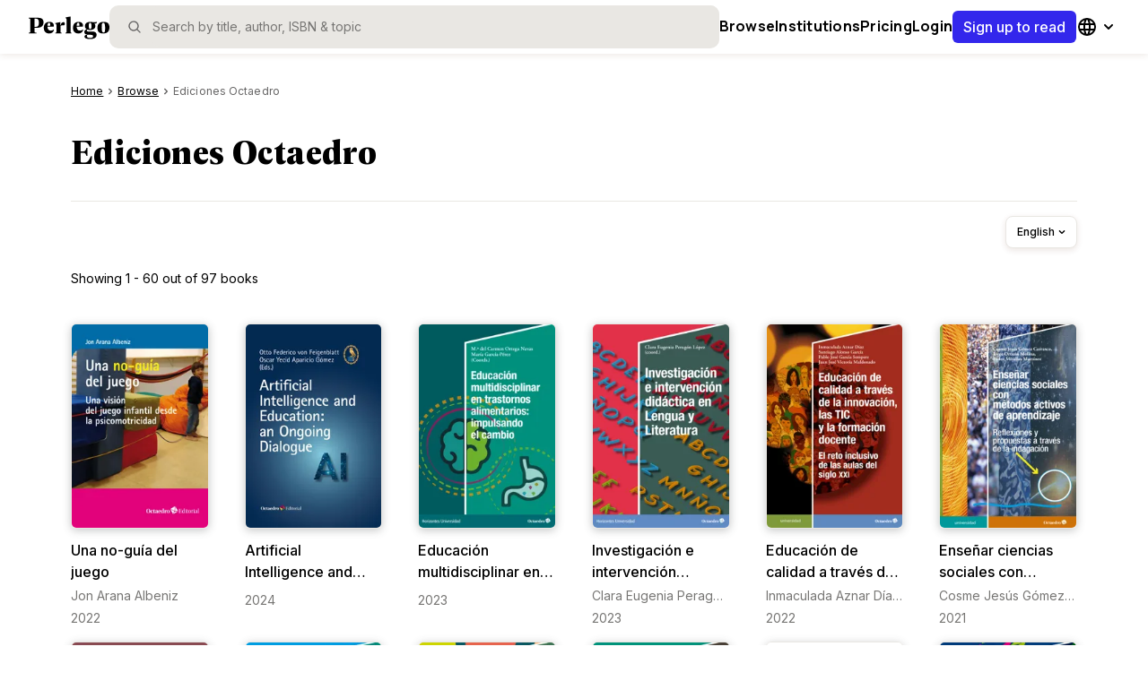

--- FILE ---
content_type: text/html; charset=utf-8
request_url: https://www.perlego.com/publisher/2764/ediciones-octaedro
body_size: 42307
content:
<!DOCTYPE html><html lang="en"><head><meta charSet="utf-8"/><meta name="viewport" content="width=device-width, initial-scale=1.0, shrink-to-fit=no"/><title>Ediciones Octaedro Books | Perlego</title><script type="application/ld+json">
        [{
          "@context": "https://schema.org",
          "@type": "BreadcrumbList",
          "itemListElement": [{"@type":"ListItem","position":1,"name":"Home","item":"https://www.perlego.com/"},{"@type":"ListItem","position":2,"name":"Browse","item":"https://www.perlego.com/search?query=&tab=publisher&page=1&language=All&publicationDate=&topic=&publisher=&author=&format="},{"@type":"ListItem","position":3,"name":"Ediciones Octaedro","item":"https://www.perlego.com/publisher/2764/ediciones-octaedro"}],
        }]
        </script><link rel="canonical" href="https://www.perlego.com/publisher/2764/ediciones-octaedro" data-react-helmet="true"/><meta name="description" content="Discover books published by Ediciones Octaedro on Perlego. Read thousands of professional and academic eBooks in one simple space." data-react-helmet="true"/><meta property="og:title" content="Ediciones Octaedro Books | Perlego" data-react-helmet="true"/><meta property="og:description" content="Discover books published by Ediciones Octaedro on Perlego. Read thousands of professional and academic eBooks in one simple space." data-react-helmet="true"/><meta property="og:url" content="https://www.perlego.com/publisher/2764/ediciones-octaedro" data-react-helmet="true"/><meta property="og:image" content="https://img.perlego.com/images/frontend/perlego-logo-og-no-border.png" data-react-helmet="true"/><meta name="twitter:card" content="summary" data-react-helmet="true"/><meta name="twitter:url" content="https://www.perlego.com/publisher/2764/ediciones-octaedro" data-react-helmet="true"/><meta name="twitter:title" content="Ediciones Octaedro Books | Perlego" data-react-helmet="true"/><meta name="twitter:image" content="https://img.perlego.com/images/frontend/perlego-logo-og--new.jpg" data-react-helmet="true"/><meta name="twitter:description" content="Discover books published by Ediciones Octaedro on Perlego. Read thousands of professional and academic eBooks in one simple space." data-react-helmet="true"/><link rel="alternate" href="https://www.perlego.com/publisher/2764/ediciones-octaedro" hrefLang="en"/><link rel="alternate" href="https://www.perlego.com/es/publisher/2764/ediciones-octaedro" hrefLang="es"/><link rel="alternate" href="https://www.perlego.com/fr/publisher/2764/ediciones-octaedro" hrefLang="fr"/><link rel="alternate" href="https://www.perlego.com/it/publisher/2764/ediciones-octaedro" hrefLang="it"/><link rel="alternate" href="https://www.perlego.com/de/publisher/2764/ediciones-octaedro" hrefLang="de"/><link rel="alternate" href="https://www.perlego.com/publisher/2764/ediciones-octaedro" hrefLang="x-default"/><meta name="next-head-count" content="21"/><link rel="shortcut icon" href="https://intercom.help/perlego-help/assets/favicon" type="image/x-icon"/><link rel="icon" href="https://intercom.help/perlego-help/assets/favicon" type="image/x-icon"/><link rel="apple-touch-icon" sizes="76x76" href="/apple-touch-icon.png"/><link rel="preload" href="/_next/static/media/e4af272ccee01ff0-s.p.woff2" as="font" type="font/woff2" crossorigin="anonymous" data-next-font="size-adjust"/><link rel="preload" href="/_next/static/media/4c9affa5bc8f420e-s.p.woff2" as="font" type="font/woff2" crossorigin="anonymous" data-next-font="size-adjust"/><link rel="preload" href="/_next/static/media/28b11cbebb58e6cd-s.p.woff2" as="font" type="font/woff2" crossorigin="anonymous" data-next-font="size-adjust"/><link rel="preload" href="/_next/static/media/393388d3bc0fc91f-s.p.woff2" as="font" type="font/woff2" crossorigin="anonymous" data-next-font="size-adjust"/><script id="google-analytics" data-nscript="beforeInteractive">window.dataLayer = window.dataLayer || [];
              function gtag(){dataLayer.push(arguments);}
              gtag('js', new Date());
              gtag('config', 'G-0H5HMZK3BP', {send_page_view: false});
              gtag('config', 'UA-86257921-1', {send_page_view: false});
              gtag('event', 'page_view')</script><link rel="preload" href="/_next/static/css/c6f3c67419d5e028.css" as="style"/><link rel="stylesheet" href="/_next/static/css/c6f3c67419d5e028.css" data-n-g=""/><noscript data-n-css=""></noscript><script defer="" nomodule="" src="/_next/static/chunks/polyfills-42372ed130431b0a.js"></script><script defer="" src="/_next/static/chunks/706.ae75b3de061dfd21.js"></script><script defer="" src="/_next/static/chunks/5063.69a1e35a9be2241e.js"></script><script defer="" src="/_next/static/chunks/4706.7403559b40ff0fc8.js"></script><script defer="" src="/_next/static/chunks/2615-85b4a23382df74a2.js"></script><script defer="" src="/_next/static/chunks/1445-421f9479b123c7f2.js"></script><script defer="" src="/_next/static/chunks/8128.930a0cb8e2ccd295.js"></script><script defer="" src="/_next/static/chunks/8907.3fcb1561693dbe3f.js"></script><script defer="" src="/_next/static/chunks/1905.19d4606e4c33af86.js"></script><script defer="" src="/_next/static/chunks/8812.e6e88be10820ec7b.js"></script><script defer="" src="/_next/static/chunks/7886.e4714f18a5fee909.js"></script><script defer="" src="/_next/static/chunks/3830.1e20325e9320ce8d.js"></script><script defer="" src="/_next/static/chunks/3b1baa31.1c4ab347f0d57700.js"></script><script defer="" src="/_next/static/chunks/205.01beb92e260a0b6d.js"></script><script defer="" src="/_next/static/chunks/4856.c7f71126cb7714a1.js"></script><script defer="" src="/_next/static/chunks/6942.f9a241bcec0b9663.js"></script><script defer="" src="/_next/static/chunks/5354.e45fa400b6b4875c.js"></script><script defer="" src="/_next/static/chunks/8306.6c565c19cfeade08.js"></script><script defer="" src="/_next/static/chunks/8295.7b0ea9e17138415c.js"></script><script defer="" src="/_next/static/chunks/1323.c4654812f51841f7.js"></script><script defer="" src="/_next/static/chunks/8919.23cd5e5a43549661.js"></script><script defer="" src="/_next/static/chunks/3206.f84ad115c7f84f78.js"></script><script defer="" src="/_next/static/chunks/9126.69379d4bf2af4ad7.js"></script><script defer="" src="/_next/static/chunks/549.ba1661810a05eb28.js"></script><script defer="" src="/_next/static/chunks/4948.5029f6eeacc12185.js"></script><script defer="" src="/_next/static/chunks/329.653a1aa7826472dc.js"></script><script defer="" src="/_next/static/chunks/7747.735c8d29b53cde35.js"></script><script src="/_next/static/chunks/webpack-79fcf913b1fa03cd.js" defer=""></script><script src="/_next/static/chunks/framework-279c6c6dc5c7b458.js" defer=""></script><script src="/_next/static/chunks/main-6bdbd7c07517d457.js" defer=""></script><script src="/_next/static/chunks/pages/_app-e32eacf29f9d21ea.js" defer=""></script><script src="/_next/static/chunks/9204-883472ea1fcdfc23.js" defer=""></script><script src="/_next/static/chunks/pages/publisher/%5B...id%5D-dd5246159335c7e9.js" defer=""></script><script src="/_next/static/q-58RuSmhGAXRgW10k6xQ/_buildManifest.js" defer=""></script><script src="/_next/static/q-58RuSmhGAXRgW10k6xQ/_ssgManifest.js" defer=""></script><style data-styled="" data-styled-version="5.3.11">.kdntrU{position:relative;padding-top:8px;padding-bottom:40px;}/*!sc*/
@media (min-width:48em){.kdntrU{paddding-top:20px;width:100%;position:static;}}/*!sc*/
@media (min-width:64em){.kdntrU{margin-top:25px;}}/*!sc*/
data-styled.g14[id="sc-jlZhew"]{content:"kdntrU,"}/*!sc*/
.eexvJi{color:var(--primary500,#3327EC);height:18px;}/*!sc*/
data-styled.g15[id="sc-cwHptR"]{content:"eexvJi,"}/*!sc*/
.crRHig{margin:0;display:-webkit-box;display:-webkit-flex;display:-ms-flexbox;display:flex;-webkit-flex-direction:row;-ms-flex-direction:row;flex-direction:row;overflow-y:scroll;}/*!sc*/
@media (min-width:48em){.crRHig{padding-left:0px;width:100%;}}/*!sc*/
.crRHig::-webkit-scrollbar{width:0px;background:transparent;}/*!sc*/
data-styled.g16[id="sc-jEACwC"]{content:"crRHig,"}/*!sc*/
.bHNzhS{font-family:var(--font-inter,"Inter",Helvetica);font-size:0.75rem;line-height:1.25rem;-webkit-letter-spacing:0px;-moz-letter-spacing:0px;-ms-letter-spacing:0px;letter-spacing:0px;font-weight:400;color:var(--text-primary,#000000);display:-webkit-box;display:-webkit-flex;display:-ms-flexbox;display:flex;-webkit-flex-direction:row;-ms-flex-direction:row;flex-direction:row;line-height:34px;}/*!sc*/
@media (min-width:48em){.bHNzhS{font-size:0.75rem;line-height:1.125rem;-webkit-letter-spacing:0px;-moz-letter-spacing:0px;-ms-letter-spacing:0px;letter-spacing:0px;}}/*!sc*/
@media (min-width:64em){.bHNzhS{font-size:0.75rem;line-height:1.125rem;-webkit-letter-spacing:0px;-moz-letter-spacing:0px;-ms-letter-spacing:0px;letter-spacing:0px;}}/*!sc*/
@media (min-width:48em){.bHNzhS{line-height:20px;}}/*!sc*/
data-styled.g18[id="sc-dLMFU"]{content:"bHNzhS,"}/*!sc*/
.pIkAn{display:-webkit-box;display:-webkit-flex;display:-ms-flexbox;display:flex;-webkit-letter-spacing:0.1px;-moz-letter-spacing:0.1px;-ms-letter-spacing:0.1px;letter-spacing:0.1px;line-height:20px;color:var(--text-primary,#000000);pointer-events:auto;padding-right:4px;padding-left:4px;-webkit-text-decoration:underline;text-decoration:underline;}/*!sc*/
.pIkAn:hover{color:var(--primary500,#3327EC);}/*!sc*/
.pIkAn:focus{color:var(--primary500,#3327EC);outline:2 solid var(--primary700,#151DA2);box-sizing:border-box;border-radius:2px;color:var(--primary500,#3327EC);outline:2 solid var(--primary700,#151DA2);box-sizing:border-box;border:1px solid var(--primary500,#3327EC);border-radius:4px;}/*!sc*/
.craZZZ{display:-webkit-box;display:-webkit-flex;display:-ms-flexbox;display:flex;-webkit-letter-spacing:0.1px;-moz-letter-spacing:0.1px;-ms-letter-spacing:0.1px;letter-spacing:0.1px;line-height:20px;color:var(--text-tertiary,#666565);pointer-events:none;padding-right:20px;padding-left:4px;-webkit-text-decoration:none;text-decoration:none;}/*!sc*/
.craZZZ:hover{color:var(--primary500,#3327EC);}/*!sc*/
.craZZZ:focus{color:inherit;outline:outline:0px solid black;box-sizing:inherit;border-radius:inherit;outline:0px solid black;}/*!sc*/
data-styled.g20[id="sc-eldPxv"]{content:"pIkAn,craZZZ,"}/*!sc*/
.bDVwUt{display:-webkit-box;-webkit-box-orient:vertical;}/*!sc*/
@media (min-width:64em){.bDVwUt{overflow:hidden;text-overflow:ellipsis;}}/*!sc*/
data-styled.g22[id="sc-gFqAkR"]{content:"bDVwUt,"}/*!sc*/
.ddlxbd{display:-webkit-box;display:-webkit-flex;display:-ms-flexbox;display:flex;-webkit-align-items:center;-webkit-box-align:center;-ms-flex-align:center;align-items:center;-webkit-box-pack:center;-webkit-justify-content:center;-ms-flex-pack:center;justify-content:center;}/*!sc*/
data-styled.g23[id="sc-ikkxIA"]{content:"ddlxbd,"}/*!sc*/
.iCEyQv{position:absolute;width:1px;height:1px;margin:-1px;padding:0;overflow:hidden;-webkit-clip:rect(0,0,0,0);clip:rect(0,0,0,0);border:0;}/*!sc*/
data-styled.g31[id="sc-jsJBEP"]{content:"iCEyQv,"}/*!sc*/
.wAVfJ{cursor:pointer;border:none;background:none;padding:4px;margin:0px;display:-webkit-box;display:-webkit-flex;display:-ms-flexbox;display:flex;-webkit-box-pack:center;-webkit-justify-content:center;-ms-flex-pack:center;justify-content:center;-webkit-align-items:center;-webkit-box-align:center;-ms-flex-align:center;align-items:center;}/*!sc*/
data-styled.g32[id="sc-eeDRCY"]{content:"wAVfJ,"}/*!sc*/
.hmfwZQ{display:grid;grid-template-columns:repeat(6,1fr);grid-column-gap:16px;grid-row-gap:0px;list-style-type:none;padding-inline:0;margin-block:0;}/*!sc*/
@media (min-width:48em){.hmfwZQ{grid-template-columns:repeat(8,1fr);grid-column-gap:24px;}}/*!sc*/
@media (min-width:64em){.hmfwZQ{grid-template-columns:repeat(12,1fr);grid-column-gap:grid-column:32px;}}/*!sc*/
data-styled.g33[id="sc-koXPp"]{content:"hmfwZQ,"}/*!sc*/
.gxurUH{grid-column:span 6;}/*!sc*/
@media (min-width:48em){.gxurUH{grid-column:span 2;}}/*!sc*/
@media (min-width:64em){.gxurUH{grid-column:span 2;}}/*!sc*/
data-styled.g34[id="sc-bmzYkS"]{content:"gxurUH,"}/*!sc*/
.iDtpAt{display:-webkit-box;display:-webkit-flex;display:-ms-flexbox;display:flex;-webkit-align-items:center;-webkit-box-align:center;-ms-flex-align:center;align-items:center;-webkit-box-pack:center;-webkit-justify-content:center;-ms-flex-pack:center;justify-content:center;font-family:var(--font-inter,"Inter",Helvetica);font-size:1rem;line-height:1.5rem;-webkit-letter-spacing:0px;-moz-letter-spacing:0px;-ms-letter-spacing:0px;letter-spacing:0px;font-weight:500;color:var(--text-primary,#000000);width:-webkit-fill-available;width:-moz-available;width:stretch;min-height:36px;min-width:36px;border:none;border-radius:6px;color:var(--text-inverted,#FFFFFF);background-color:var(--primary500,#3327EC);cursor:pointer;pointer-events:auto;padding-top:0;padding-bottom:0;padding-right:12px;padding-left:12px;white-space:nowrap;}/*!sc*/
@media (min-width:48em){.iDtpAt{font-size:1rem;line-height:1.5rem;-webkit-letter-spacing:0px;-moz-letter-spacing:0px;-ms-letter-spacing:0px;letter-spacing:0px;}}/*!sc*/
@media (min-width:64em){.iDtpAt{font-size:1rem;line-height:1.5rem;-webkit-letter-spacing:0px;-moz-letter-spacing:0px;-ms-letter-spacing:0px;letter-spacing:0px;}}/*!sc*/
.iDtpAt:hover{background-color:var(--primary700,#151DA2);}/*!sc*/
.iDtpAt:hover #menu-option{border-left:solid 1px var(--surface01,#FFFFFF);}/*!sc*/
.iDtpAt > svg{fill:var(--icon-inverted,#FFFFFF);}/*!sc*/
.iDtpAt:focus-visible{background-color:var(--primary700,#151DA2);outline:4px solid var(--primary100,#C6CDFF);}/*!sc*/
.lfVuhy{display:-webkit-box;display:-webkit-flex;display:-ms-flexbox;display:flex;-webkit-align-items:center;-webkit-box-align:center;-ms-flex-align:center;align-items:center;-webkit-box-pack:center;-webkit-justify-content:center;-ms-flex-pack:center;justify-content:center;font-family:var(--font-inter,"Inter",Helvetica);font-size:1.125rem;line-height:1.75rem;-webkit-letter-spacing:0px;-moz-letter-spacing:0px;-ms-letter-spacing:0px;letter-spacing:0px;font-weight:500;color:var(--text-primary,#000000);width:auto;min-height:44px;min-width:44px;border:none;border-radius:6px;color:var(--text-inverted,#FFFFFF);background-color:var(--primary500,#3327EC);cursor:pointer;pointer-events:auto;padding-top:0;padding-bottom:0;padding-right:20px;padding-left:20px;white-space:nowrap;}/*!sc*/
@media (min-width:48em){.lfVuhy{font-size:1.125rem;line-height:1.6875rem;-webkit-letter-spacing:normal;-moz-letter-spacing:normal;-ms-letter-spacing:normal;letter-spacing:normal;}}/*!sc*/
@media (min-width:64em){.lfVuhy{font-size:1.125rem;line-height:1.6875rem;-webkit-letter-spacing:normal;-moz-letter-spacing:normal;-ms-letter-spacing:normal;letter-spacing:normal;}}/*!sc*/
.lfVuhy:hover{background-color:var(--primary700,#151DA2);}/*!sc*/
.lfVuhy:hover #menu-option{border-left:solid 1px var(--surface01,#FFFFFF);}/*!sc*/
.lfVuhy > svg{fill:var(--icon-inverted,#FFFFFF);}/*!sc*/
.lfVuhy:focus-visible{background-color:var(--primary700,#151DA2);outline:4px solid var(--primary100,#C6CDFF);}/*!sc*/
data-styled.g44[id="sc-jxOSlx"]{content:"iDtpAt,lfVuhy,"}/*!sc*/
.jjlXmQ{height:4px;width:100%;cursor:pointer;}/*!sc*/
data-styled.g55[id="sc-uVWWZ"]{content:"jjlXmQ,"}/*!sc*/
.doJCIZ{width:100%;white-space:nowrap;min-width:-webkit-fit-content;min-width:-moz-fit-content;min-width:fit-content;}/*!sc*/
.lhPOki{width:-webkit-fit-content;width:-moz-fit-content;width:fit-content;white-space:nowrap;min-width:-webkit-fit-content;min-width:-moz-fit-content;min-width:fit-content;}/*!sc*/
data-styled.g56[id="sc-hCPjZK"]{content:"doJCIZ,lhPOki,"}/*!sc*/
.jWbLqM:hover{fill:var(--icon-tertiary,#666565);}/*!sc*/
data-styled.g265[id="sc-enkILE"]{content:"jWbLqM,"}/*!sc*/
.cQEWmp:hover{fill:var(--icon-tertiary,#666565);}/*!sc*/
data-styled.g267[id="sc-jkTpcO"]{content:"cQEWmp,"}/*!sc*/
.eQVmHm:hover{fill:var(--icon-tertiary,#666565);}/*!sc*/
data-styled.g268[id="sc-iQbOkh"]{content:"eQVmHm,"}/*!sc*/
.kBTtuk:hover{fill:var(--icon-tertiary,#666565);}/*!sc*/
data-styled.g274[id="sc-iZzKWI"]{content:"kBTtuk,"}/*!sc*/
.iAhxIO:hover{fill:var(--icon-tertiary,#666565);}/*!sc*/
data-styled.g276[id="sc-cHMHOW"]{content:"iAhxIO,"}/*!sc*/
.kzWlsB{padding:0 16px;height:100%;margin:0 auto;}/*!sc*/
@media (min-width:48em){.kzWlsB{max-width:941px;}}/*!sc*/
@media (min-width:64em){.kzWlsB{padding:0 24px;max-width:1186px;}}/*!sc*/
@media (min-width:90em){.kzWlsB{max-width:1186px;}}/*!sc*/
data-styled.g277[id="sc-laNGHT"]{content:"kzWlsB,"}/*!sc*/
.dyCXCL{display:-webkit-box;display:-webkit-flex;display:-ms-flexbox;display:flex;-webkit-align-items:center;-webkit-box-align:center;-ms-flex-align:center;align-items:center;-webkit-box-pack:center;-webkit-justify-content:center;-ms-flex-pack:center;justify-content:center;-webkit-flex-direction:column;-ms-flex-direction:column;flex-direction:column;}/*!sc*/
data-styled.g406[id="sc-dNckAz"]{content:"dyCXCL,"}/*!sc*/
.fPxPVO{width:auto;display:-webkit-inline-box;display:-webkit-inline-flex;display:-ms-inline-flexbox;display:inline-flex;height:50px;}/*!sc*/
@media (min-width:48em){.fPxPVO{height:60px;}}/*!sc*/
data-styled.g407[id="sc-SSKRe"]{content:"fPxPVO,"}/*!sc*/
.gWZQnb{display:inherit;-webkit-align-self:center;-ms-flex-item-align:center;align-self:center;}/*!sc*/
.gWZQnb > div{padding-right:8px;}/*!sc*/
.gWZQnb > div:last-child{padding-right:0px;}/*!sc*/
data-styled.g408[id="sc-fSGIWV"]{content:"gWZQnb,"}/*!sc*/
.cMwELP{display:inline-block;}/*!sc*/
data-styled.g412[id="sc-ksCcjW"]{content:"cMwELP,"}/*!sc*/
.dfpoLe{width:34px;height:34px;min-width:34px;width:-webkit-fit-content;width:-moz-fit-content;width:fit-content;display:-webkit-inline-box;display:-webkit-inline-flex;display:-ms-inline-flexbox;display:inline-flex;-webkit-align-items:center;-webkit-box-align:center;-ms-flex-align:center;align-items:center;vertical-align:sub;border-radius:6px;-webkit-box-pack:space-evenly;-webkit-justify-content:space-evenly;-ms-flex-pack:space-evenly;justify-content:space-evenly;cursor:pointer;border:1px solid var(--border-secondary,#948F8F);color:var(--text-primary,#000000);padding-inline:4px;}/*!sc*/
.dfpoLe[aria-current='page']{border:none;background-color:var(--primary500,#3327EC);color:var(--text-inverted,#FFFFFF);box-shadow:0px 0px 5px 0px rgba(71,72,74,0.3);}/*!sc*/
@media (min-width:64em){.dfpoLe{min-width:44px;height:44px;}}/*!sc*/
.dfpoLe[aria-current='false']:hover{background-color:var(--surface02,#F9F8F6);}/*!sc*/
data-styled.g413[id="sc-hwhrDX"]{content:"dfpoLe,"}/*!sc*/
.gvXokb{font-family:var(--font-inter,"Inter",Helvetica);font-size:0.75rem;line-height:1.25rem;-webkit-letter-spacing:0px;-moz-letter-spacing:0px;-ms-letter-spacing:0px;letter-spacing:0px;font-weight:500;color:var(--text-primary,#000000);color:var(--text-inverted,#FFFFFF);display:-webkit-inline-box;display:-webkit-inline-flex;display:-ms-inline-flexbox;display:inline-flex;-webkit-align-items:center;-webkit-box-align:center;-ms-flex-align:center;align-items:center;}/*!sc*/
@media (min-width:48em){.gvXokb{font-size:0.75rem;line-height:1.125rem;-webkit-letter-spacing:0px;-moz-letter-spacing:0px;-ms-letter-spacing:0px;letter-spacing:0px;}}/*!sc*/
@media (min-width:64em){.gvXokb{font-size:0.75rem;line-height:1.125rem;-webkit-letter-spacing:0px;-moz-letter-spacing:0px;-ms-letter-spacing:0px;letter-spacing:0px;}}/*!sc*/
@media (min-width:64em){.gvXokb{font-family:var(--font-inter,"Inter",Helvetica);font-size:0.875rem;line-height:1.25rem;-webkit-letter-spacing:0px;-moz-letter-spacing:0px;-ms-letter-spacing:0px;letter-spacing:0px;font-weight:700;color:var(--text-primary,#000000);color:var(--text-inverted,#FFFFFF);}@media (min-width:48em){.gvXokb{font-size:0.875rem;line-height:1.25rem;-webkit-letter-spacing:0px;-moz-letter-spacing:0px;-ms-letter-spacing:0px;letter-spacing:0px;}}@media (min-width:64em){.gvXokb{font-size:0.875rem;line-height:1.25rem;-webkit-letter-spacing:0px;-moz-letter-spacing:0px;-ms-letter-spacing:0px;letter-spacing:0px;}}}/*!sc*/
.jImSND{font-family:var(--font-inter,"Inter",Helvetica);font-size:0.75rem;line-height:1.25rem;-webkit-letter-spacing:0px;-moz-letter-spacing:0px;-ms-letter-spacing:0px;letter-spacing:0px;font-weight:500;color:var(--text-primary,#000000);color:var(--text-primary,#000000);display:-webkit-inline-box;display:-webkit-inline-flex;display:-ms-inline-flexbox;display:inline-flex;-webkit-align-items:center;-webkit-box-align:center;-ms-flex-align:center;align-items:center;}/*!sc*/
@media (min-width:48em){.jImSND{font-size:0.75rem;line-height:1.125rem;-webkit-letter-spacing:0px;-moz-letter-spacing:0px;-ms-letter-spacing:0px;letter-spacing:0px;}}/*!sc*/
@media (min-width:64em){.jImSND{font-size:0.75rem;line-height:1.125rem;-webkit-letter-spacing:0px;-moz-letter-spacing:0px;-ms-letter-spacing:0px;letter-spacing:0px;}}/*!sc*/
@media (min-width:64em){.jImSND{font-family:var(--font-inter,"Inter",Helvetica);font-size:0.875rem;line-height:1.25rem;-webkit-letter-spacing:0px;-moz-letter-spacing:0px;-ms-letter-spacing:0px;letter-spacing:0px;font-weight:700;color:var(--text-primary,#000000);color:var(--text-primary,#000000);}@media (min-width:48em){.jImSND{font-size:0.875rem;line-height:1.25rem;-webkit-letter-spacing:0px;-moz-letter-spacing:0px;-ms-letter-spacing:0px;letter-spacing:0px;}}@media (min-width:64em){.jImSND{font-size:0.875rem;line-height:1.25rem;-webkit-letter-spacing:0px;-moz-letter-spacing:0px;-ms-letter-spacing:0px;letter-spacing:0px;}}}/*!sc*/
data-styled.g414[id="sc-CCtys"]{content:"gvXokb,jImSND,"}/*!sc*/
.gApVpv{display:-webkit-box;display:-webkit-flex;display:-ms-flexbox;display:flex;position:relative;white-space:nowrap;}/*!sc*/
.gApVpv > div{width:auto;}/*!sc*/
.gApVpv > div > button{width:auto;}/*!sc*/
.gApVpv > div > button > div{width:auto;}/*!sc*/
data-styled.g426[id="sc-duAPit"]{content:"gApVpv,"}/*!sc*/
.ddPITB{font-family:var(--font-inter,"Inter",Helvetica);font-size:0.75rem;line-height:1.25rem;-webkit-letter-spacing:0px;-moz-letter-spacing:0px;-ms-letter-spacing:0px;letter-spacing:0px;font-weight:500;color:var(--text-primary,#000000);display:-webkit-inline-box;display:-webkit-inline-flex;display:-ms-inline-flexbox;display:inline-flex;-webkit-align-items:center;-webkit-box-align:center;-ms-flex-align:center;align-items:center;-webkit-box-pack:justify;-webkit-justify-content:space-between;-ms-flex-pack:justify;justify-content:space-between;width:auto;cursor:pointer;background:var(--surface01,#FFFFFF);box-shadow:0px 3px 7px rgba(78,78,78,0.06),0px 2px 7px rgba(144,48,7,0.08);border:1px solid var(--border-decorative,#E9E7E3);border-radius:8px;color:var(--black,#000000);-webkit-user-select:none;-moz-user-select:none;-ms-user-select:none;user-select:none;padding:8px 8px 8px 12px;}/*!sc*/
@media (min-width:48em){.ddPITB{font-size:0.75rem;line-height:1.125rem;-webkit-letter-spacing:0px;-moz-letter-spacing:0px;-ms-letter-spacing:0px;letter-spacing:0px;}}/*!sc*/
@media (min-width:64em){.ddPITB{font-size:0.75rem;line-height:1.125rem;-webkit-letter-spacing:0px;-moz-letter-spacing:0px;-ms-letter-spacing:0px;letter-spacing:0px;}}/*!sc*/
.ddPITB svg{fill:var(--black,#000000);}/*!sc*/
.ddPITB:hover{color:var(--primary500,#3327EC);}/*!sc*/
.ddPITB:hover svg{fill:var(--primary500,#3327EC);}/*!sc*/
.ddPITB:focus{color:var(--primary500,#3327EC);}/*!sc*/
.ddPITB:focus svg{fill:var(--primary500,#3327EC);}/*!sc*/
data-styled.g431[id="sc-dmA-DAn"]{content:"ddPITB,"}/*!sc*/
:root{--font-manrope:'__Manrope_73ee6c','__Manrope_Fallback_73ee6c';--font-geller:'__geller_dd623a','__geller_Fallback_dd623a';--font-geller-italic:'__gellerItalic_ed566a','__gellerItalic_Fallback_ed566a';--font-inter:'__Inter_f367f3','__Inter_Fallback_f367f3';}/*!sc*/
html,body{width:100%;height:100%;margin:0px;padding:0px;}/*!sc*/
body.using-mouse :focus{outline:none;}/*!sc*/
*{box-sizing:border-box;-webkit-font-smoothing:antialiased;}/*!sc*/
a{-webkit-text-decoration:none;text-decoration:none;}/*!sc*/
h1,h2{padding:0px;margin:0px;}/*!sc*/
img{max-width:100%;height:auto;}/*!sc*/
.grecaptcha-badge{visibility:hidden;}/*!sc*/
data-styled.g687[id="sc-global-fHGfdQ1"]{content:"sc-global-fHGfdQ1,"}/*!sc*/
.igXWRs{font-family:var(--font-inter);min-height:100vh;margin-block-start:calc(0 * 48px);display:-webkit-box;display:-webkit-flex;display:-ms-flexbox;display:flex;-webkit-flex-direction:column;-ms-flex-direction:column;flex-direction:column;-webkit-box-pack:start;-webkit-justify-content:flex-start;-ms-flex-pack:start;justify-content:flex-start;-webkit-align-items:flex-start;-webkit-box-align:flex-start;-ms-flex-align:flex-start;align-items:flex-start;-webkit-flex-wrap:nowrap;-ms-flex-wrap:nowrap;flex-wrap:nowrap;}/*!sc*/
data-styled.g688[id="sc-c7623c68-0"]{content:"igXWRs,"}/*!sc*/
.hbsjJD{background:var(--background-solid01,#FFFFFF);height:100%;width:100%;-webkit-box-flex:1;-webkit-flex-grow:1;-ms-flex-positive:1;flex-grow:1;-webkit-flex-shrink:0;-ms-flex-negative:0;flex-shrink:0;}/*!sc*/
data-styled.g689[id="sc-c7623c68-1"]{content:"hbsjJD,"}/*!sc*/
.glXoyA{height:-webkit-max-content;height:-moz-max-content;height:max-content;width:100%;-webkit-box-flex:0;-webkit-flex-grow:0;-ms-flex-positive:0;flex-grow:0;-webkit-flex-shrink:0;-ms-flex-negative:0;flex-shrink:0;}/*!sc*/
data-styled.g690[id="sc-c7623c68-2"]{content:"glXoyA,"}/*!sc*/
.exfSZN{display:-webkit-box;display:-webkit-flex;display:-ms-flexbox;display:flex;height:100%;width:100%;border-bottom:3px solid transparent;-webkit-align-items:center;-webkit-box-align:center;-ms-flex-align:center;align-items:center;}/*!sc*/
.exfSZN:hover{border-bottom:3px solid var(--primary500,#3327EC);}/*!sc*/
.exfSZN > a{color:var(--black,#000000);font-family:var(--font-manrope,"Manrope",Helvetica);font-size:0.938rem;line-height:1.5rem;-webkit-letter-spacing:0.015rem;-moz-letter-spacing:0.015rem;-ms-letter-spacing:0.015rem;letter-spacing:0.015rem;font-weight:700;color:var(--text-primary,#000000);-webkit-text-decoration:none;text-decoration:none;line-height:1.0625rem;pointer-events:auto;}/*!sc*/
@media (min-width:48em){.exfSZN > a{font-size:1rem;line-height:1.5rem;-webkit-letter-spacing:0.015rem;-moz-letter-spacing:0.015rem;-ms-letter-spacing:0.015rem;letter-spacing:0.015rem;}}/*!sc*/
@media (min-width:64em){.exfSZN > a{font-size:1rem;line-height:1.5rem;-webkit-letter-spacing:0.015rem;-moz-letter-spacing:0.015rem;-ms-letter-spacing:0.015rem;letter-spacing:0.015rem;}}/*!sc*/
.kjqBMW{display:-webkit-box;display:-webkit-flex;display:-ms-flexbox;display:flex;height:100%;width:auto;border-bottom:3px solid transparent;-webkit-align-items:center;-webkit-box-align:center;-ms-flex-align:center;align-items:center;}/*!sc*/
.kjqBMW:hover{border-bottom:3px solid var(--primary500,#3327EC);}/*!sc*/
.kjqBMW > a{color:var(--black,#000000);font-family:var(--font-manrope,"Manrope",Helvetica);font-size:0.938rem;line-height:1.5rem;-webkit-letter-spacing:0.015rem;-moz-letter-spacing:0.015rem;-ms-letter-spacing:0.015rem;letter-spacing:0.015rem;font-weight:700;color:var(--text-primary,#000000);-webkit-text-decoration:none;text-decoration:none;line-height:1.0625rem;pointer-events:auto;}/*!sc*/
@media (min-width:48em){.kjqBMW > a{font-size:1rem;line-height:1.5rem;-webkit-letter-spacing:0.015rem;-moz-letter-spacing:0.015rem;-ms-letter-spacing:0.015rem;letter-spacing:0.015rem;}}/*!sc*/
@media (min-width:64em){.kjqBMW > a{font-size:1rem;line-height:1.5rem;-webkit-letter-spacing:0.015rem;-moz-letter-spacing:0.015rem;-ms-letter-spacing:0.015rem;letter-spacing:0.015rem;}}/*!sc*/
data-styled.g691[id="sc-bTllmR"]{content:"exfSZN,kjqBMW,"}/*!sc*/
.eZEKzE{display:-webkit-box;display:-webkit-flex;display:-ms-flexbox;display:flex;width:-webkit-max-content;width:-moz-max-content;width:max-content;width:-moz-max-content;width:-webkit-max-content;width:-o-max-content;height:100%;-webkit-align-items:center;-webkit-box-align:center;-ms-flex-align:center;align-items:center;}/*!sc*/
@media (min-width:26.5625em){.eZEKzE{position:relative;}}/*!sc*/
@media (min-width:48em){.eZEKzE{height:60px;}.eZEKzE:hover{border-bottom:3px solid var(--primary500,#3327EC);}.eZEKzE:hover .sc-ec2b8788-1{padding:6px 0px 3px 0px;}}/*!sc*/
.iWVgaL{display:-webkit-box;display:-webkit-flex;display:-ms-flexbox;display:flex;width:-webkit-max-content;width:-moz-max-content;width:max-content;width:-moz-max-content;width:-webkit-max-content;width:-o-max-content;position:relative;}/*!sc*/
@media (min-width:26.5625em){}/*!sc*/
@media (min-width:48em){}/*!sc*/
data-styled.g692[id="sc-ec2b8788-0"]{content:"eZEKzE,iWVgaL,"}/*!sc*/
.iyQWtQ{font-family:var(--font-manrope,"Manrope",Helvetica);font-size:0.938rem;line-height:1.5rem;-webkit-letter-spacing:0.015rem;-moz-letter-spacing:0.015rem;-ms-letter-spacing:0.015rem;letter-spacing:0.015rem;font-weight:700;color:var(--text-primary,#000000);display:-webkit-inline-box;display:-webkit-inline-flex;display:-ms-inline-flexbox;display:inline-flex;-webkit-align-items:center;-webkit-box-align:center;-ms-flex-align:center;align-items:center;height:100%;cursor:pointer;background-color:transparent;border:none;color:var(--black,#000000);-webkit-user-select:none;-moz-user-select:none;-ms-user-select:none;user-select:none;padding:6px 0px 6px 0px;width:-webkit-max-content;width:-moz-max-content;width:max-content;width:-moz-max-content;width:-webkit-max-content;width:-o-max-content;}/*!sc*/
@media (min-width:48em){.iyQWtQ{font-size:1rem;line-height:1.5rem;-webkit-letter-spacing:0.015rem;-moz-letter-spacing:0.015rem;-ms-letter-spacing:0.015rem;letter-spacing:0.015rem;}}/*!sc*/
@media (min-width:64em){.iyQWtQ{font-size:1rem;line-height:1.5rem;-webkit-letter-spacing:0.015rem;-moz-letter-spacing:0.015rem;-ms-letter-spacing:0.015rem;letter-spacing:0.015rem;}}/*!sc*/
.iyQWtQ svg{fill:var(--black,#000000);}/*!sc*/
data-styled.g693[id="sc-ec2b8788-1"]{content:"iyQWtQ,"}/*!sc*/
.jTrGAc{display:-webkit-box;display:-webkit-flex;display:-ms-flexbox;display:flex;-webkit-align-items:center;-webkit-box-align:center;-ms-flex-align:center;align-items:center;gap:4px;padding:4px 0;}/*!sc*/
data-styled.g694[id="sc-ec2b8788-2"]{content:"jTrGAc,"}/*!sc*/
.fRHppb{margin-right:2px;display:none;}/*!sc*/
@media (min-width:48em){.fRHppb{display:block;}}/*!sc*/
data-styled.g695[id="sc-ec2b8788-3"]{content:"fRHppb,"}/*!sc*/
.kqpkZI{display:-webkit-box;display:-webkit-flex;display:-ms-flexbox;display:flex;-webkit-align-items:center;-webkit-box-align:center;-ms-flex-align:center;align-items:center;}/*!sc*/
data-styled.g696[id="sc-ec2b8788-4"]{content:"kqpkZI,"}/*!sc*/
.aeulZ{display:-webkit-box;display:-webkit-flex;display:-ms-flexbox;display:flex;height:100%;gap:20px;white-space:nowrap;}/*!sc*/
data-styled.g701[id="sc-koxvcs"]{content:"aeulZ,"}/*!sc*/
.iqLsRh{white-space:nowrap;display:-webkit-box;display:-webkit-flex;display:-ms-flexbox;display:flex;height:100%;border-bottom:3px solid transparent;-webkit-align-items:center;-webkit-box-align:center;-ms-flex-align:center;align-items:center;cursor:pointer;color:var(--black,#000000);font-family:var(--font-manrope,"Manrope",Helvetica);font-size:0.938rem;line-height:1.5rem;-webkit-letter-spacing:0.015rem;-moz-letter-spacing:0.015rem;-ms-letter-spacing:0.015rem;letter-spacing:0.015rem;font-weight:700;color:var(--text-primary,#000000);}/*!sc*/
@media (min-width:48em){.iqLsRh{font-size:1rem;line-height:1.5rem;-webkit-letter-spacing:0.015rem;-moz-letter-spacing:0.015rem;-ms-letter-spacing:0.015rem;letter-spacing:0.015rem;}}/*!sc*/
@media (min-width:64em){.iqLsRh{font-size:1rem;line-height:1.5rem;-webkit-letter-spacing:0.015rem;-moz-letter-spacing:0.015rem;-ms-letter-spacing:0.015rem;letter-spacing:0.015rem;}}/*!sc*/
.iqLsRh:hover{border-bottom:3px solid var(--primary500,#3327EC);}/*!sc*/
data-styled.g702[id="sc-hMxIkD"]{content:"iqLsRh,"}/*!sc*/
.eAMyKg{display:-webkit-box;display:-webkit-flex;display:-ms-flexbox;display:flex;-webkit-align-items:center;-webkit-box-align:center;-ms-flex-align:center;align-items:center;-webkit-flex-direction:row;-ms-flex-direction:row;flex-direction:row;white-space:nowrap;gap:20px;}/*!sc*/
data-styled.g703[id="sc-eSoiBi"]{content:"eAMyKg,"}/*!sc*/
.ioyeMB{display:none;white-space:normal;}/*!sc*/
@media (min-width:64em){.ioyeMB{display:block;}}/*!sc*/
data-styled.g704[id="sc-61255125-0"]{content:"ioyeMB,"}/*!sc*/
.lgrpAB{display:-webkit-box;display:-webkit-flex;display:-ms-flexbox;display:flex;-webkit-box-pack:end;-webkit-justify-content:flex-end;-ms-flex-pack:end;justify-content:flex-end;}/*!sc*/
data-styled.g705[id="sc-61255125-1"]{content:"lgrpAB,"}/*!sc*/
.kfuCua{position:fixed;top:0;width:100%;z-index:60;}/*!sc*/
data-styled.g723[id="sc-b388a224-0"]{content:"kfuCua,"}/*!sc*/
.keJqmg{height:60px;}/*!sc*/
data-styled.g724[id="sc-b388a224-1"]{content:"keJqmg,"}/*!sc*/
.geQObb{left:-999px;position:absolute;top:auto;width:1px;height:1px;overflow:hidden;z-index:-20;}/*!sc*/
.geQObb:focus,.geQObb:active{color:var(--black,#000000);font-family:var(--font-inter,"Inter",Helvetica);font-size:1rem;line-height:1.5rem;-webkit-letter-spacing:0px;-moz-letter-spacing:0px;-ms-letter-spacing:0px;letter-spacing:0px;font-weight:500;color:var(--text-primary,#000000);background-color:rgba(255,255,255,0.6);left:0;width:100%;height:auto;overflow:auto;padding:12px 10px;border-radius:15px;border-bottom:2px solid #CDCCC8;text-align:center;z-index:70;}/*!sc*/
@media (min-width:48em){.geQObb:focus,.geQObb:active{font-size:1rem;line-height:1.5rem;-webkit-letter-spacing:0px;-moz-letter-spacing:0px;-ms-letter-spacing:0px;letter-spacing:0px;}}/*!sc*/
@media (min-width:64em){.geQObb:focus,.geQObb:active{font-size:1rem;line-height:1.5rem;-webkit-letter-spacing:0px;-moz-letter-spacing:0px;-ms-letter-spacing:0px;letter-spacing:0px;}}/*!sc*/
data-styled.g725[id="sc-b388a224-2"]{content:"geQObb,"}/*!sc*/
.fdhofr .Toastify__toast-container{position:relative;font-family:var(--font-inter,"Inter",Helvetica);font-size:1rem;line-height:1.5rem;-webkit-letter-spacing:0px;-moz-letter-spacing:0px;-ms-letter-spacing:0px;letter-spacing:0px;font-weight:400;color:var(--text-primary,#000000);color:white;background-color:white;}/*!sc*/
@media (min-width:48em){.fdhofr .Toastify__toast-container{font-size:1rem;line-height:1.5rem;-webkit-letter-spacing:0px;-moz-letter-spacing:0px;-ms-letter-spacing:0px;letter-spacing:0px;}}/*!sc*/
@media (min-width:64em){.fdhofr .Toastify__toast-container{font-size:1rem;line-height:1.5rem;-webkit-letter-spacing:0px;-moz-letter-spacing:0px;-ms-letter-spacing:0px;letter-spacing:0px;}}/*!sc*/
.fdhofr .Toastify__toast{z-index:20;text-align:left;display:-webkit-box;display:-webkit-flex;display:-ms-flexbox;display:flex;-webkit-box-pack:justify;-webkit-justify-content:space-between;-ms-flex-pack:justify;justify-content:space-between;-webkit-align-items:flex-start;-webkit-box-align:flex-start;-ms-flex-align:flex-start;align-items:flex-start;padding:12px 16px;gap:8px;}/*!sc*/
@media (min-width:48em){.fdhofr .Toastify__toast{gap:16px;text-align:flex-start;padding:12px 24px;}}/*!sc*/
.fdhofr .Toastify__toast-body{margin:0 auto;}/*!sc*/
@media (min-width:48em){}/*!sc*/
@media (min-width:64em){.fdhofr .Toastify__toast-body{margin:0 auto;}}/*!sc*/
.fdhofr .error{background-color:var(--danger500,#C0271B);}/*!sc*/
.fdhofr .success{background-color:var(--primary500,#3327EC);}/*!sc*/
.fdhofr .info{background-color:var(--primary500,#3327EC);}/*!sc*/
.fdhofr .warning{background-color:var(--primary700,#151DA2);}/*!sc*/
.fdhofr .warning span[role='img']{font-family:emoji;}/*!sc*/
@-webkit-keyframes addBannerTransition{from{-webkit-transform:translate3d(0,-20%,0);-ms-transform:translate3d(0,-20%,0);transform:translate3d(0,-20%,0);}}/*!sc*/
@keyframes addBannerTransition{from{-webkit-transform:translate3d(0,-20%,0);-ms-transform:translate3d(0,-20%,0);transform:translate3d(0,-20%,0);}}/*!sc*/
.fdhofr .addBannerTransition{-webkit-animation-name:addBannerTransition;animation-name:addBannerTransition;}/*!sc*/
@-webkit-keyframes updateBannerTransition{from{-webkit-transform:translate3d(0,-7%,0);-ms-transform:translate3d(0,-7%,0);transform:translate3d(0,-7%,0);}}/*!sc*/
@keyframes updateBannerTransition{from{-webkit-transform:translate3d(0,-7%,0);-ms-transform:translate3d(0,-7%,0);transform:translate3d(0,-7%,0);}}/*!sc*/
.fdhofr .updateBannerTransition{-webkit-animation-name:updateBannerTransition;animation-name:updateBannerTransition;}/*!sc*/
.fdhofr .hideBannerTransition{display:none;}/*!sc*/
.fdhofr a{color:var(--white,#FFFFFF) !important;-webkit-text-decoration:underline !important;text-decoration:underline !important;}/*!sc*/
.fdhofr button{background-color:transparent;border:none;cursor:pointer;}/*!sc*/
data-styled.g726[id="sc-1df6bdb0-0"]{content:"fdhofr,"}/*!sc*/
.dOTLxl{display:-webkit-box;display:-webkit-flex;display:-ms-flexbox;display:flex;-webkit-box-pack:justify;-webkit-justify-content:space-between;-ms-flex-pack:justify;justify-content:space-between;}/*!sc*/
data-styled.g728[id="sc-BKyeB"]{content:"dOTLxl,"}/*!sc*/
.hEyIzu{display:-webkit-box;display:-webkit-flex;display:-ms-flexbox;display:flex;-webkit-flex-direction:column;-ms-flex-direction:column;flex-direction:column;padding-top:20px;}/*!sc*/
data-styled.g729[id="sc-398d4a6e-0"]{content:"hEyIzu,"}/*!sc*/
.hXnoDK{margin:0;font-family:var(--font-inter,"Inter",Helvetica);font-size:0.75rem;line-height:1.25rem;-webkit-letter-spacing:0px;-moz-letter-spacing:0px;-ms-letter-spacing:0px;letter-spacing:0px;font-weight:400;color:var(--text-primary,#000000);color:var(--text-secondary,#383838);}/*!sc*/
@media (min-width:48em){.hXnoDK{font-size:0.75rem;line-height:1.125rem;-webkit-letter-spacing:0px;-moz-letter-spacing:0px;-ms-letter-spacing:0px;letter-spacing:0px;}}/*!sc*/
@media (min-width:64em){.hXnoDK{font-size:0.75rem;line-height:1.125rem;-webkit-letter-spacing:0px;-moz-letter-spacing:0px;-ms-letter-spacing:0px;letter-spacing:0px;}}/*!sc*/
data-styled.g730[id="sc-398d4a6e-1"]{content:"hXnoDK,"}/*!sc*/
.GfsZQ{display:-webkit-box;display:-webkit-flex;display:-ms-flexbox;display:flex;-webkit-flex-wrap:wrap;-ms-flex-wrap:wrap;flex-wrap:wrap;}/*!sc*/
data-styled.g731[id="sc-398d4a6e-2"]{content:"GfsZQ,"}/*!sc*/
.fdaedy{color:var(--text-secondary,#383838);-webkit-text-decoration:underline;text-decoration:underline;}/*!sc*/
.fdaedy:hover{color:var(--black,#000000);-webkit-text-decoration:underline;text-decoration:underline;}/*!sc*/
data-styled.g733[id="sc-398d4a6e-3"]{content:"fdaedy,"}/*!sc*/
.bhVYnu{font-family:var(--font-inter,"Inter",Helvetica);font-size:0.75rem;line-height:1.25rem;-webkit-letter-spacing:0px;-moz-letter-spacing:0px;-ms-letter-spacing:0px;letter-spacing:0px;font-weight:400;color:var(--text-primary,#000000);color:var(--text-secondary,#383838);display:-webkit-box;display:-webkit-flex;display:-ms-flexbox;display:flex;-webkit-align-items:center;-webkit-box-align:center;-ms-flex-align:center;align-items:center;-webkit-box-pack:center;-webkit-justify-content:center;-ms-flex-pack:center;justify-content:center;height:44px;padding-right:12px;-webkit-text-decoration:underline;text-decoration:underline;}/*!sc*/
@media (min-width:48em){.bhVYnu{font-size:0.75rem;line-height:1.125rem;-webkit-letter-spacing:0px;-moz-letter-spacing:0px;-ms-letter-spacing:0px;letter-spacing:0px;}}/*!sc*/
@media (min-width:64em){.bhVYnu{font-size:0.75rem;line-height:1.125rem;-webkit-letter-spacing:0px;-moz-letter-spacing:0px;-ms-letter-spacing:0px;letter-spacing:0px;}}/*!sc*/
.bhVYnu:hover{color:var(--black,#000000);-webkit-text-decoration:underline;text-decoration:underline;}/*!sc*/
.ctLZXF{font-family:var(--font-inter,"Inter",Helvetica);font-size:0.75rem;line-height:1.25rem;-webkit-letter-spacing:0px;-moz-letter-spacing:0px;-ms-letter-spacing:0px;letter-spacing:0px;font-weight:400;color:var(--text-primary,#000000);color:var(--text-secondary,#383838);display:-webkit-box;display:-webkit-flex;display:-ms-flexbox;display:flex;-webkit-align-items:center;-webkit-box-align:center;-ms-flex-align:center;align-items:center;-webkit-box-pack:center;-webkit-justify-content:center;-ms-flex-pack:center;justify-content:center;height:44px;padding-right:0;-webkit-text-decoration:underline;text-decoration:underline;}/*!sc*/
@media (min-width:48em){.ctLZXF{font-size:0.75rem;line-height:1.125rem;-webkit-letter-spacing:0px;-moz-letter-spacing:0px;-ms-letter-spacing:0px;letter-spacing:0px;}}/*!sc*/
@media (min-width:64em){.ctLZXF{font-size:0.75rem;line-height:1.125rem;-webkit-letter-spacing:0px;-moz-letter-spacing:0px;-ms-letter-spacing:0px;letter-spacing:0px;}}/*!sc*/
.ctLZXF:hover{color:var(--black,#000000);-webkit-text-decoration:underline;text-decoration:underline;}/*!sc*/
data-styled.g734[id="sc-398d4a6e-4"]{content:"bhVYnu,ctLZXF,"}/*!sc*/
.cgjKyH{display:-webkit-box;display:-webkit-flex;display:-ms-flexbox;display:flex;-webkit-flex-direction:column;-ms-flex-direction:column;flex-direction:column;padding-top:12px;}/*!sc*/
@media (min-width:48em){.cgjKyH{-webkit-flex-direction:row;-ms-flex-direction:row;flex-direction:row;}}/*!sc*/
@media (min-width:64em){.cgjKyH{-webkit-box-pack:start;-webkit-justify-content:flex-start;-ms-flex-pack:start;justify-content:flex-start;}}/*!sc*/
data-styled.g735[id="sc-398d4a6e-5"]{content:"cgjKyH,"}/*!sc*/
.bxKTgK{display:-webkit-box;display:-webkit-flex;display:-ms-flexbox;display:flex;-webkit-align-items:center;-webkit-box-align:center;-ms-flex-align:center;align-items:center;}/*!sc*/
.bxKTgK > a:not(:last-child){padding-right:12px;}/*!sc*/
@media (min-width:48em){.bxKTgK{padding-right:20px;}}/*!sc*/
data-styled.g736[id="sc-398d4a6e-6"]{content:"bxKTgK,"}/*!sc*/
.fQIdsX{font-family:var(--font-inter,"Inter",Helvetica);font-size:0.75rem;line-height:1.25rem;-webkit-letter-spacing:0px;-moz-letter-spacing:0px;-ms-letter-spacing:0px;letter-spacing:0px;font-weight:400;color:var(--text-primary,#000000);color:var(--text-secondary,#383838);-webkit-text-decoration:underline;text-decoration:underline;display:-webkit-box;display:-webkit-flex;display:-ms-flexbox;display:flex;-webkit-align-items:center;-webkit-box-align:center;-ms-flex-align:center;align-items:center;-webkit-box-pack:center;-webkit-justify-content:center;-ms-flex-pack:center;justify-content:center;height:44px;}/*!sc*/
@media (min-width:48em){.fQIdsX{font-size:0.75rem;line-height:1.125rem;-webkit-letter-spacing:0px;-moz-letter-spacing:0px;-ms-letter-spacing:0px;letter-spacing:0px;}}/*!sc*/
@media (min-width:64em){.fQIdsX{font-size:0.75rem;line-height:1.125rem;-webkit-letter-spacing:0px;-moz-letter-spacing:0px;-ms-letter-spacing:0px;letter-spacing:0px;}}/*!sc*/
.fQIdsX:hover{color:var(--black,#000000);-webkit-text-decoration:underline;text-decoration:underline;}/*!sc*/
data-styled.g737[id="sc-398d4a6e-7"]{content:"fQIdsX,"}/*!sc*/
.laQKeu{display:-webkit-box;display:-webkit-flex;display:-ms-flexbox;display:flex;padding-top:4px;}/*!sc*/
@media (min-width:48em){.laQKeu{padding-top:0;}}/*!sc*/
data-styled.g738[id="sc-398d4a6e-8"]{content:"laQKeu,"}/*!sc*/
.ioJQJN{width:44px;}/*!sc*/
data-styled.g739[id="sc-398d4a6e-9"]{content:"ioJQJN,"}/*!sc*/
.wTyaQ{margin-left:unset;padding:4px 0 0 0;}/*!sc*/
@media (min-width:48em){.wTyaQ{padding:0 0 0 20px;}}/*!sc*/
@media (min-width:64em){.wTyaQ{padding:20px 0 0 40px;}}/*!sc*/
data-styled.g741[id="sc-398d4a6e-11"]{content:"wTyaQ,"}/*!sc*/
.gtBAHB{display:inline-block;}/*!sc*/
.gtBAHB > div{width:18px;height:18px;cursor:pointer;overflow:hidden;}/*!sc*/
.gtBAHB > div:hover rect{-webkit-transform:translateX(0);-ms-transform:translateX(0);transform:translateX(0);-webkit-transition:all ease-in 0.35s;transition:all ease-in 0.35s;}/*!sc*/
@media (min-width:48em){.gtBAHB > div{width:16px;height:16px;}}/*!sc*/
@media (min-width:64em){.gtBAHB > div{width:16px;height:16px;}.gtBAHB > div:hover{opacity:0.8;}}/*!sc*/
data-styled.g742[id="sc-70a22e67-0"]{content:"gtBAHB,"}/*!sc*/
.hxvhZB > div{width:110px;}/*!sc*/
@media (min-width:48em){.hxvhZB > div{overflow:hidden;display:inline-block;}}/*!sc*/
data-styled.g743[id="sc-d77f0bbd-0"]{content:"hxvhZB,"}/*!sc*/
.cvEtkY{display:-webkit-box;display:-webkit-flex;display:-ms-flexbox;display:flex;-webkit-flex-direction:column;-ms-flex-direction:column;flex-direction:column;background-color:var(--surface02,#F9F8F6);padding:0px 16px 12px;}/*!sc*/
@media (min-width:64em){.cvEtkY{padding:0px 56px 12px;}}/*!sc*/
data-styled.g744[id="sc-5aef07e2-0"]{content:"cvEtkY,"}/*!sc*/
.clYVRr{display:-webkit-box;display:-webkit-flex;display:-ms-flexbox;display:flex;-webkit-flex-direction:column;-ms-flex-direction:column;flex-direction:column;}/*!sc*/
@media (min-width:64em){.clYVRr{place-self:center;}}/*!sc*/
data-styled.g745[id="sc-5aef07e2-1"]{content:"clYVRr,"}/*!sc*/
.jhSpNZ{display:-webkit-box;display:-webkit-flex;display:-ms-flexbox;display:flex;padding-top:20px;-webkit-flex-direction:column;-ms-flex-direction:column;flex-direction:column;}/*!sc*/
@media (min-width:64em){.jhSpNZ{-webkit-flex-direction:row;-ms-flex-direction:row;flex-direction:row;border-bottom:1px solid var(--border-secondary,#948F8F);padding:20px 0;}}/*!sc*/
data-styled.g746[id="sc-5aef07e2-2"]{content:"jhSpNZ,"}/*!sc*/
.gGoTNJ{display:-webkit-box;display:-webkit-flex;display:-ms-flexbox;display:flex;padding-bottom:20px;}/*!sc*/
.gGoTNJ > div:not(:last-child){padding-right:60px;}/*!sc*/
@media (min-width:64em){.gGoTNJ{padding-bottom:0;}}/*!sc*/
data-styled.g747[id="sc-5aef07e2-3"]{content:"gGoTNJ,"}/*!sc*/
.klQttZ{padding-right:60px;}/*!sc*/
data-styled.g748[id="sc-5aef07e2-4"]{content:"klQttZ,"}/*!sc*/
.ePaObQ{margin:0;font-family:var(--font-inter,"Inter",Helvetica);font-size:0.75rem;line-height:1.25rem;-webkit-letter-spacing:0px;-moz-letter-spacing:0px;-ms-letter-spacing:0px;letter-spacing:0px;font-weight:700;color:var(--text-primary,#000000);color:var(--text-primary,#000000);padding-bottom:24px;}/*!sc*/
@media (min-width:48em){.ePaObQ{font-size:0.75rem;line-height:1.125rem;-webkit-letter-spacing:0px;-moz-letter-spacing:0px;-ms-letter-spacing:0px;letter-spacing:0px;}}/*!sc*/
@media (min-width:64em){.ePaObQ{font-size:0.75rem;line-height:1.125rem;-webkit-letter-spacing:0px;-moz-letter-spacing:0px;-ms-letter-spacing:0px;letter-spacing:0px;}}/*!sc*/
data-styled.g749[id="sc-5aef07e2-5"]{content:"ePaObQ,"}/*!sc*/
.hlaJkL{display:-webkit-box;display:-webkit-flex;display:-ms-flexbox;display:flex;-webkit-flex-direction:column;-ms-flex-direction:column;flex-direction:column;-webkit-flex-wrap:wrap;-ms-flex-wrap:wrap;flex-wrap:wrap;font-family:var(--font-inter,"Inter",Helvetica);font-size:0.75rem;line-height:1.25rem;-webkit-letter-spacing:0px;-moz-letter-spacing:0px;-ms-letter-spacing:0px;letter-spacing:0px;font-weight:400;color:var(--text-primary,#000000);}/*!sc*/
@media (min-width:48em){.hlaJkL{-webkit-flex-direction:row;-ms-flex-direction:row;flex-direction:row;}}/*!sc*/
@media (min-width:64em){.hlaJkL{-webkit-flex-direction:column;-ms-flex-direction:column;flex-direction:column;}}/*!sc*/
@media (min-width:48em){.hlaJkL{font-size:0.75rem;line-height:1.125rem;-webkit-letter-spacing:0px;-moz-letter-spacing:0px;-ms-letter-spacing:0px;letter-spacing:0px;}}/*!sc*/
@media (min-width:64em){.hlaJkL{font-size:0.75rem;line-height:1.125rem;-webkit-letter-spacing:0px;-moz-letter-spacing:0px;-ms-letter-spacing:0px;letter-spacing:0px;}}/*!sc*/
.hlaJkL > a:not(:last-child){padding-bottom:8px;padding-right:3px;}/*!sc*/
@media (min-width:48em){.hlaJkL > a:not(:last-child){-webkit-flex-basis:50%;-ms-flex-preferred-size:50%;flex-basis:50%;}}/*!sc*/
data-styled.g750[id="sc-5aef07e2-6"]{content:"hlaJkL,"}/*!sc*/
.ccHHwL{display:none;grid-template-columns:repeat(2,auto);grid-column-gap:20px;padding-bottom:16px;}/*!sc*/
@media (min-width:48em){.ccHHwL{grid-template-columns:repeat(3,auto);grid-column-gap:40px;}}/*!sc*/
@media (min-width:64em){.ccHHwL{grid-template-columns:repeat(4,auto);grid-column-gap:60px;}}/*!sc*/
data-styled.g751[id="sc-5aef07e2-7"]{content:"ccHHwL,"}/*!sc*/
.kRBgVc{font-family:var(--font-inter,"Inter",Helvetica);font-size:0.75rem;line-height:1.25rem;-webkit-letter-spacing:0px;-moz-letter-spacing:0px;-ms-letter-spacing:0px;letter-spacing:0px;font-weight:400;color:var(--text-primary,#000000);color:var(--text-secondary,#383838);-webkit-text-decoration:underline;text-decoration:underline;-webkit-text-decoration:none;text-decoration:none;}/*!sc*/
@media (min-width:48em){.kRBgVc{font-size:0.75rem;line-height:1.125rem;-webkit-letter-spacing:0px;-moz-letter-spacing:0px;-ms-letter-spacing:0px;letter-spacing:0px;}}/*!sc*/
@media (min-width:64em){.kRBgVc{font-size:0.75rem;line-height:1.125rem;-webkit-letter-spacing:0px;-moz-letter-spacing:0px;-ms-letter-spacing:0px;letter-spacing:0px;}}/*!sc*/
.kRBgVc:hover{color:var(--black,#000000);-webkit-text-decoration:underline;text-decoration:underline;}/*!sc*/
.kRBgVc:hover{-webkit-text-decoration:underline;text-decoration:underline;}/*!sc*/
data-styled.g752[id="sc-5aef07e2-8"]{content:"kRBgVc,"}/*!sc*/
.eRCEtb{border-top:1px solid var(--border-secondary,#948F8F);border-bottom:1px solid var(--border-secondary,#948F8F);}/*!sc*/
@media (min-width:64em){.eRCEtb{border-top:none;border-bottom:none;}}/*!sc*/
data-styled.g753[id="sc-5aef07e2-9"]{content:"eRCEtb,"}/*!sc*/
.cWCGcZ{display:-webkit-box;display:-webkit-flex;display:-ms-flexbox;display:flex;-webkit-align-items:center;-webkit-box-align:center;-ms-flex-align:center;align-items:center;border:0;background:transparent;cursor:pointer;width:100%;-webkit-box-pack:justify;-webkit-justify-content:space-between;-ms-flex-pack:justify;justify-content:space-between;font-family:var(--font-inter,"Inter",Helvetica);font-size:0.75rem;line-height:1.25rem;-webkit-letter-spacing:0px;-moz-letter-spacing:0px;-ms-letter-spacing:0px;letter-spacing:0px;font-weight:700;color:var(--text-primary,#000000);color:var(--text-primary,#000000);padding:16px 0;}/*!sc*/
@media (min-width:48em){.cWCGcZ{font-size:0.75rem;line-height:1.125rem;-webkit-letter-spacing:0px;-moz-letter-spacing:0px;-ms-letter-spacing:0px;letter-spacing:0px;}}/*!sc*/
@media (min-width:64em){.cWCGcZ{font-size:0.75rem;line-height:1.125rem;-webkit-letter-spacing:0px;-moz-letter-spacing:0px;-ms-letter-spacing:0px;letter-spacing:0px;}}/*!sc*/
data-styled.g754[id="sc-5aef07e2-10"]{content:"cWCGcZ,"}/*!sc*/
.kcjUyx{margin-top:5px;-webkit-user-select:none;-moz-user-select:none;-ms-user-select:none;user-select:none;display:-webkit-box;display:-webkit-flex;display:-ms-flexbox;display:flex;}/*!sc*/
data-styled.g755[id="sc-guWVcn"]{content:"kcjUyx,"}/*!sc*/
.bdFLeZ{cursor:pointer;}/*!sc*/
data-styled.g756[id="sc-7604f1a3-0"]{content:"bdFLeZ,"}/*!sc*/
.dNBUGl{height:24px;width:86px;}/*!sc*/
@media (min-width:48em){.dNBUGl{height:30px;width:90px;}}/*!sc*/
data-styled.g757[id="sc-faJNnW"]{content:"dNBUGl,"}/*!sc*/
.dzkZUD{padding-top:5px;padding-bottom:5px;overflow:auto;}/*!sc*/
.dzkZUD:hover span{border-bottom:2px solid #FDB800;}/*!sc*/
.dzsGfw{padding-top:5px;padding-bottom:5px;overflow:auto;}/*!sc*/
.dzsGfw:hover span{border-bottom:2px solid #EB7700;}/*!sc*/
.bKcjZk{padding-top:5px;padding-bottom:5px;overflow:auto;}/*!sc*/
.bKcjZk:hover span{border-bottom:2px solid #1950EC;}/*!sc*/
.bIdPrw{padding-top:5px;padding-bottom:5px;overflow:auto;}/*!sc*/
.bIdPrw:hover span{border-bottom:2px solid #F53B14;}/*!sc*/
.ihmPHy{padding-top:5px;padding-bottom:5px;overflow:auto;}/*!sc*/
.ihmPHy:hover span{border-bottom:2px solid #00A4E1;}/*!sc*/
.dwMkJU{padding-top:5px;padding-bottom:5px;overflow:auto;}/*!sc*/
.dwMkJU:hover span{border-bottom:2px solid #FC6D00;}/*!sc*/
.NERn{padding-top:5px;padding-bottom:5px;overflow:auto;}/*!sc*/
.NERn:hover span{border-bottom:2px solid #E21F6B;}/*!sc*/
.eNmOMd{padding-top:5px;padding-bottom:5px;overflow:auto;}/*!sc*/
.eNmOMd:hover span{border-bottom:2px solid #D5003D;}/*!sc*/
.ifLQoF{padding-top:5px;padding-bottom:5px;overflow:auto;}/*!sc*/
.ifLQoF:hover span{border-bottom:2px solid #B158E1;}/*!sc*/
.dRugaF{padding-top:5px;padding-bottom:5px;overflow:auto;}/*!sc*/
.dRugaF:hover span{border-bottom:2px solid #6500ED;}/*!sc*/
.jtuBOu{padding-top:5px;padding-bottom:5px;overflow:auto;}/*!sc*/
.jtuBOu:hover span{border-bottom:2px solid #8523B7;}/*!sc*/
.dAIXUj{padding-top:5px;padding-bottom:5px;overflow:auto;}/*!sc*/
.dAIXUj:hover span{border-bottom:2px solid #F8C100;}/*!sc*/
.iUIAkn{padding-top:5px;padding-bottom:5px;overflow:auto;}/*!sc*/
.iUIAkn:hover span{border-bottom:2px solid #0080EE;}/*!sc*/
.dwKIjY{padding-top:5px;padding-bottom:5px;overflow:auto;}/*!sc*/
.dwKIjY:hover span{border-bottom:2px solid #FA8D00;}/*!sc*/
.hLSHpo{padding-top:5px;padding-bottom:5px;overflow:auto;}/*!sc*/
.hLSHpo:hover span{border-bottom:2px solid #00BCD2;}/*!sc*/
.kdPGXO{padding-top:5px;padding-bottom:5px;overflow:auto;}/*!sc*/
.kdPGXO:hover span{border-bottom:2px solid #17D27F;}/*!sc*/
.kdMyxJ{padding-top:5px;padding-bottom:5px;overflow:auto;}/*!sc*/
.kdMyxJ:hover span{border-bottom:2px solid #A163FA;}/*!sc*/
.keUVyG{padding-top:5px;padding-bottom:5px;overflow:auto;}/*!sc*/
.keUVyG:hover span{border-bottom:2px solid #0058FF;}/*!sc*/
.dDUSTk{padding-top:5px;padding-bottom:5px;overflow:auto;}/*!sc*/
.dDUSTk:hover span{border-bottom:2px solid #7329E9;}/*!sc*/
.KeRYD{padding-top:5px;padding-bottom:5px;overflow:auto;}/*!sc*/
.KeRYD:hover span{border-bottom:2px solid #EB5794;}/*!sc*/
.hFRRqC{padding-top:5px;padding-bottom:5px;overflow:auto;}/*!sc*/
.hFRRqC:hover span{border-bottom:2px solid #E42442;}/*!sc*/
.fGBqpU{padding-top:5px;padding-bottom:5px;overflow:auto;}/*!sc*/
.fGBqpU:hover span{border-bottom:2px solid #12B34A;}/*!sc*/
.eAoUSC{padding-top:5px;padding-bottom:5px;overflow:auto;}/*!sc*/
.eAoUSC:hover span{border-bottom:2px solid #00BEF0;}/*!sc*/
.ipvlrk{padding-top:5px;padding-bottom:5px;overflow:auto;}/*!sc*/
.ipvlrk:hover span{border-bottom:2px solid #A343CE;}/*!sc*/
.gaVJWo{padding-top:5px;padding-bottom:5px;overflow:auto;}/*!sc*/
.gaVJWo:hover span{border-bottom:2px solid;}/*!sc*/
data-styled.g758[id="sc-ce088659-0"]{content:"dzkZUD,dzsGfw,bKcjZk,bIdPrw,ihmPHy,dwMkJU,NERn,eNmOMd,ifLQoF,dRugaF,jtuBOu,dAIXUj,iUIAkn,dwKIjY,hLSHpo,kdPGXO,kdMyxJ,keUVyG,dDUSTk,KeRYD,hFRRqC,fGBqpU,eAoUSC,ipvlrk,gaVJWo,"}/*!sc*/
.eQUVut{color:var(--black,#000000);-webkit-text-decoration:none;text-decoration:none;}/*!sc*/
data-styled.g759[id="sc-ce088659-1"]{content:"eQUVut,"}/*!sc*/
.eNddya{color:var(--black,#000000);-webkit-text-decoration:none;text-decoration:none;display:block;}/*!sc*/
data-styled.g760[id="sc-ce088659-2"]{content:"eNddya,"}/*!sc*/
.eHLZyo{position:absolute;top:50px;left:0px;width:100%;height:100vh;border-radius:2px;border-top:none;box-shadow:0 2px 7px 0 rgba(102,54,27,0.1);z-index:2;overflow:scroll;padding-bottom:10vh;line-height:normal;background-color:var(--white,#FFFFFF);border:solid 1px #E9E7E3;display:none;}/*!sc*/
@media (min-width:64em){.eHLZyo{top:60px;height:auto;overflow:auto;padding-bottom:0;}}/*!sc*/
data-styled.g761[id="sc-164022e-0"]{content:"eHLZyo,"}/*!sc*/
.oXvUw{margin-left:40px;margin-top:25px;margin-bottom:15px;font-family:var(--font-inter,"Inter",Helvetica);font-size:1rem;line-height:1.5rem;-webkit-letter-spacing:0px;-moz-letter-spacing:0px;-ms-letter-spacing:0px;letter-spacing:0px;font-weight:700;color:var(--text-primary,#000000);}/*!sc*/
@media (min-width:48em){.oXvUw{font-size:1rem;line-height:1.5rem;-webkit-letter-spacing:0px;-moz-letter-spacing:0px;-ms-letter-spacing:0px;letter-spacing:0px;}}/*!sc*/
@media (min-width:64em){.oXvUw{font-size:1rem;line-height:1.5rem;-webkit-letter-spacing:0px;-moz-letter-spacing:0px;-ms-letter-spacing:0px;letter-spacing:0px;}}/*!sc*/
@media (min-width:48em){.oXvUw{margin-left:0px;}}/*!sc*/
data-styled.g762[id="sc-164022e-1"]{content:"oXvUw,"}/*!sc*/
.drBITH{max-width:1190px;display:block;margin:0 auto;padding:0 25px;}/*!sc*/
data-styled.g763[id="sc-164022e-2"]{content:"drBITH,"}/*!sc*/
.jHQFhg{list-style-type:none;-webkit-column-count:1;column-count:1;display:grid;grid-template-columns:1fr;margin:0 auto;padding-left:0px;margin-left:40px;padding-bottom:20px;font-family:var(--font-inter,"Inter",Helvetica);font-size:1rem;line-height:1.5rem;-webkit-letter-spacing:0px;-moz-letter-spacing:0px;-ms-letter-spacing:0px;letter-spacing:0px;font-weight:400;color:var(--text-primary,#000000);}/*!sc*/
@media (min-width:48em){.jHQFhg{font-size:1rem;line-height:1.5rem;-webkit-letter-spacing:0px;-moz-letter-spacing:0px;-ms-letter-spacing:0px;letter-spacing:0px;}}/*!sc*/
@media (min-width:64em){.jHQFhg{font-size:1rem;line-height:1.5rem;-webkit-letter-spacing:0px;-moz-letter-spacing:0px;-ms-letter-spacing:0px;letter-spacing:0px;}}/*!sc*/
@media (min-width:48em){.jHQFhg{grid-template-columns:repeat(2,1fr);margin-inline-start:20px;}}/*!sc*/
@media (min-width:64em){.jHQFhg{grid-template-columns:repeat(4,1fr);}}/*!sc*/
data-styled.g764[id="sc-164022e-3"]{content:"jHQFhg,"}/*!sc*/
.fogtjR{border-bottom:solid 1px #CDCCC8;border-top:none;margin:0 auto;}/*!sc*/
data-styled.g765[id="sc-164022e-4"]{content:"fogtjR,"}/*!sc*/
.eaMMPV{width:400px;}/*!sc*/
data-styled.g869[id="sc-1bb80eca-0"]{content:"eaMMPV,"}/*!sc*/
.llWAeG{position:relative;border-radius:10px;padding:8px;}/*!sc*/
.llWAeG img{border-radius:6px;aspect-ratio:2/3;box-shadow:rgba(71,72,74,0.3) 0px 2px 10px;border:1px solid #E9E7E3;}/*!sc*/
.llWAeG > div > button{display:none;}/*!sc*/
@media (min-width:48em){.llWAeG > div > button{display:block;position:absolute;-webkit-transform:translateY(-100%);-ms-transform:translateY(-100%);transform:translateY(-100%);z-index:1;width:calc(100% - 18px);min-height:45px;border-radius:0 0 6px 6px;padding:9px 9px 10px;margin-bottom:0;margin-left:1px;opacity:0;}}/*!sc*/
.llWAeG:hover,.llWAeG:focus,.llWAeG:focus-visible,.llWAeG:focus-within{background-color:#F9F8F6;opacity:0.9;}/*!sc*/
.llWAeG:hover > div > button,.llWAeG:focus > div > button,.llWAeG:focus-visible > div > button,.llWAeG:focus-within > div > button{white-space:normal;}/*!sc*/
@media (min-width:48em){.llWAeG:hover > div > button,.llWAeG:focus > div > button,.llWAeG:focus-visible > div > button,.llWAeG:focus-within > div > button{opacity:1;}}/*!sc*/
data-styled.g870[id="sc-11ceb053-0"]{content:"llWAeG,"}/*!sc*/
.grqslR{display:-webkit-box;-webkit-box-orient:vertical;overflow:hidden;text-overflow:ellipsis;-webkit-line-clamp:2;color:var(--black,#000000);margin-top:10px;font-family:var(--font-inter,"Inter",Helvetica);font-size:1rem;line-height:1.5rem;-webkit-letter-spacing:0px;-moz-letter-spacing:0px;-ms-letter-spacing:0px;letter-spacing:0px;font-weight:500;color:var(--text-primary,#000000);position:relative;}/*!sc*/
@media (min-width:48em){.grqslR{font-size:1rem;line-height:1.5rem;-webkit-letter-spacing:0px;-moz-letter-spacing:0px;-ms-letter-spacing:0px;letter-spacing:0px;}}/*!sc*/
@media (min-width:64em){.grqslR{font-size:1rem;line-height:1.5rem;-webkit-letter-spacing:0px;-moz-letter-spacing:0px;-ms-letter-spacing:0px;letter-spacing:0px;}}/*!sc*/
@media (min-width:64em){.grqslR{margin-top:8px;}}/*!sc*/
data-styled.g871[id="sc-11ceb053-1"]{content:"grqslR,"}/*!sc*/
.lfwyCk{font-family:var(--font-inter,"Inter",Helvetica);font-size:0.875rem;line-height:1.25rem;-webkit-letter-spacing:0px;-moz-letter-spacing:0px;-ms-letter-spacing:0px;letter-spacing:0px;font-weight:400;color:var(--text-primary,#000000);color:#777674;display:-webkit-box;-webkit-box-orient:vertical;overflow:hidden;text-overflow:ellipsis;-webkit-line-clamp:1;margin-top:5px;overflow-wrap:anywhere;position:relative;}/*!sc*/
@media (min-width:48em){.lfwyCk{font-size:0.875rem;line-height:1.25rem;-webkit-letter-spacing:0px;-moz-letter-spacing:0px;-ms-letter-spacing:0px;letter-spacing:0px;}}/*!sc*/
@media (min-width:64em){.lfwyCk{font-size:0.875rem;line-height:1.25rem;-webkit-letter-spacing:0px;-moz-letter-spacing:0px;-ms-letter-spacing:0px;letter-spacing:0px;}}/*!sc*/
data-styled.g872[id="sc-11ceb053-2"]{content:"lfwyCk,"}/*!sc*/
.hvjbJw{font-family:var(--font-inter,"Inter",Helvetica);font-size:0.875rem;line-height:1.25rem;-webkit-letter-spacing:0px;-moz-letter-spacing:0px;-ms-letter-spacing:0px;letter-spacing:0px;font-weight:400;color:var(--text-primary,#000000);color:#777674;display:-webkit-box;-webkit-box-orient:vertical;overflow:hidden;text-overflow:ellipsis;-webkit-line-clamp:2;}/*!sc*/
@media (min-width:48em){.hvjbJw{font-size:0.875rem;line-height:1.25rem;-webkit-letter-spacing:0px;-moz-letter-spacing:0px;-ms-letter-spacing:0px;letter-spacing:0px;}}/*!sc*/
@media (min-width:64em){.hvjbJw{font-size:0.875rem;line-height:1.25rem;-webkit-letter-spacing:0px;-moz-letter-spacing:0px;-ms-letter-spacing:0px;letter-spacing:0px;}}/*!sc*/
@media (min-width:64em){.hvjbJw{margin-top:5px;}}/*!sc*/
data-styled.g873[id="sc-11ceb053-3"]{content:"hvjbJw,"}/*!sc*/
.fmOjzF{margin:32px 0;}/*!sc*/
data-styled.g995[id="sc-b0f61d4e-0"]{content:"fmOjzF,"}/*!sc*/
.cEYLOd *{height:20px;padding:0;margin:0;}/*!sc*/
data-styled.g996[id="sc-b0f61d4e-1"]{content:"cEYLOd,"}/*!sc*/
.cqgNFf{margin:32px 8px;}/*!sc*/
data-styled.g997[id="sc-b0f61d4e-2"]{content:"cqgNFf,"}/*!sc*/
.fppGNm{font-family:var(--font-geller,"GellerHeadline-Bold",Georgia-Bold);font-size:1.625rem;line-height:2rem;-webkit-letter-spacing:0.025rem;-moz-letter-spacing:0.025rem;-ms-letter-spacing:0.025rem;letter-spacing:0.025rem;color:var(--text-primary,#000000);margin:32px 0;}/*!sc*/
@media (min-width:48em){.fppGNm{font-size:2.5rem;line-height:3rem;-webkit-letter-spacing:0.025rem;-moz-letter-spacing:0.025rem;-ms-letter-spacing:0.025rem;letter-spacing:0.025rem;}}/*!sc*/
@media (min-width:64em){.fppGNm{font-size:2.5rem;line-height:3rem;-webkit-letter-spacing:0.025rem;-moz-letter-spacing:0.025rem;-ms-letter-spacing:0.025rem;letter-spacing:0.025rem;}}/*!sc*/
data-styled.g998[id="sc-b0f61d4e-3"]{content:"fppGNm,"}/*!sc*/
.GczCs{border-bottom:solid 1px var(--border-decorative,#E9E7E3);width:100%;margin:16px 0;}/*!sc*/
data-styled.g999[id="sc-b0f61d4e-4"]{content:"GczCs,"}/*!sc*/
.kIBUNh{display:-webkit-box;display:-webkit-flex;display:-ms-flexbox;display:flex;-webkit-flex-direction:row;-ms-flex-direction:row;flex-direction:row;width:100%;border:none;outline:none;height:42px;background-color:#E9E7E3;box-shadow:none;border-radius:10px;-webkit-transition:all 0.2s ease-in;transition:all 0.2s ease-in;}/*!sc*/
@media (min-width:48em){.kIBUNh{height:48px;}}/*!sc*/
data-styled.g1000[id="sc-iBUNwL"]{content:"kIBUNh,"}/*!sc*/
.dbOyMY{display:-webkit-box;display:-webkit-flex;display:-ms-flexbox;display:flex;-webkit-align-items:center;-webkit-box-align:center;-ms-flex-align:center;align-items:center;padding-left:10px;margin-right:10px;}/*!sc*/
@media (min-width:48em){.dbOyMY{margin-left:20px;margin-right:10px;padding-left:0px;padding-right:0px;}}/*!sc*/
data-styled.g1001[id="sc-bguTAn"]{content:"dbOyMY,"}/*!sc*/
.dytUoj{font-family:var(--font-inter,"Inter",Helvetica);font-size:1rem;line-height:1.5rem;-webkit-letter-spacing:0px;-moz-letter-spacing:0px;-ms-letter-spacing:0px;letter-spacing:0px;font-weight:400;color:var(--text-primary,#000000);width:100%;height:42px;border:none;background-color:inherit;outline:none;caret-color:var(--primary500,#3327EC);color:#666565;text-overflow:ellipsis;border-radius:10px;-webkit-appearance:none;}/*!sc*/
@media (min-width:48em){.dytUoj{font-size:1rem;line-height:1.5rem;-webkit-letter-spacing:0px;-moz-letter-spacing:0px;-ms-letter-spacing:0px;letter-spacing:0px;}}/*!sc*/
@media (min-width:64em){.dytUoj{font-size:1rem;line-height:1.5rem;-webkit-letter-spacing:0px;-moz-letter-spacing:0px;-ms-letter-spacing:0px;letter-spacing:0px;}}/*!sc*/
.dytUoj::-webkit-input-placeholder{color:#777674;text-overflow:ellipsis;}/*!sc*/
.dytUoj::-moz-placeholder{color:#777674;text-overflow:ellipsis;}/*!sc*/
.dytUoj:-ms-input-placeholder{color:#777674;text-overflow:ellipsis;}/*!sc*/
.dytUoj::placeholder{color:#777674;text-overflow:ellipsis;}/*!sc*/
.dytUoj::-ms-input-placeholder{color:#777674;text-overflow:ellipsis;}/*!sc*/
@media (min-width:48em){.dytUoj{font-family:var(--font-inter,"Inter",Helvetica);font-size:0.875rem;line-height:1.25rem;-webkit-letter-spacing:0px;-moz-letter-spacing:0px;-ms-letter-spacing:0px;letter-spacing:0px;font-weight:400;color:var(--text-primary,#000000);height:46px;}@media (min-width:48em){.dytUoj{font-size:0.875rem;line-height:1.25rem;-webkit-letter-spacing:0px;-moz-letter-spacing:0px;-ms-letter-spacing:0px;letter-spacing:0px;}}@media (min-width:64em){.dytUoj{font-size:0.875rem;line-height:1.25rem;-webkit-letter-spacing:0px;-moz-letter-spacing:0px;-ms-letter-spacing:0px;letter-spacing:0px;}}}/*!sc*/
.dytUoj[type="search"]::-webkit-search-cancel-button{-webkit-appearance:none;}/*!sc*/
data-styled.g1002[id="sc-fCmSaK"]{content:"dytUoj,"}/*!sc*/
.eDYMdD{position:relative;display:-webkit-box;display:-webkit-flex;display:-ms-flexbox;display:flex;-webkit-flex-direction:row;-ms-flex-direction:row;flex-direction:row;height:60px;width:100%;background-color:var(--white,#FFFFFF);box-shadow:0 2px 7px 0 rgba(102,54,27,0.1);z-index:60;}/*!sc*/
@media (min-width:64em){.eDYMdD{gap:40px;}}/*!sc*/
data-styled.g1003[id="sc-1399e2dd-0"]{content:"eDYMdD,"}/*!sc*/
.gmIOaA{margin:0 8px;display:-webkit-box;display:-webkit-flex;display:-ms-flexbox;display:flex;-webkit-align-items:center;-webkit-box-align:center;-ms-flex-align:center;align-items:center;cursor:pointer;}/*!sc*/
@media (min-width:64em){.gmIOaA{margin:0 0 0 32px;}}/*!sc*/
data-styled.g1004[id="sc-1399e2dd-1"]{content:"gmIOaA,"}/*!sc*/
.dzOpJZ{display:none;}/*!sc*/
@media (min-width:64em){.dzOpJZ{display:-webkit-box;display:-webkit-flex;display:-ms-flexbox;display:flex;-webkit-align-items:center;-webkit-box-align:center;-ms-flex-align:center;align-items:center;height:100%;width:100%;}}/*!sc*/
data-styled.g1005[id="sc-1399e2dd-2"]{content:"dzOpJZ,"}/*!sc*/
.kdNWRS{display:none;margin-right:32px;}/*!sc*/
@media (min-width:64em){.kdNWRS{display:initial;}}/*!sc*/
data-styled.g1006[id="sc-1399e2dd-3"]{content:"kdNWRS,"}/*!sc*/
.kTGFWl{display:-webkit-box;display:-webkit-flex;display:-ms-flexbox;display:flex;width:100%;height:100%;-webkit-align-items:center;-webkit-box-align:center;-ms-flex-align:center;align-items:center;-webkit-box-pack:end;-webkit-justify-content:flex-end;-ms-flex-pack:end;justify-content:flex-end;margin:0 10px 0 10px;padding-right:5px;}/*!sc*/
@media (min-width:64em){.kTGFWl{display:none;}}/*!sc*/
data-styled.g1007[id="sc-1399e2dd-4"]{content:"kTGFWl,"}/*!sc*/
.kfVixd{display:-webkit-box;display:-webkit-flex;display:-ms-flexbox;display:flex;-webkit-align-items:center;-webkit-box-align:center;-ms-flex-align:center;align-items:center;margin-left:10px;z-index:60;}/*!sc*/
@media (min-width:64em){.kfVixd{display:none;}}/*!sc*/
data-styled.g1008[id="sc-1399e2dd-5"]{content:"kfVixd,"}/*!sc*/
.UIKGF{margin-right:4px;height:100%;}/*!sc*/
@media (min-width:48em){.UIKGF{margin-right:12px;}}/*!sc*/
data-styled.g1012[id="sc-1399e2dd-9"]{content:"UIKGF,"}/*!sc*/
.fCWagY{padding-top:40px;margin:auto;text-align:center;}/*!sc*/
@media (min-width:64em){.fCWagY{padding-top:80px;}}/*!sc*/
data-styled.g1016[id="sc-8d66478-0"]{content:"fCWagY,"}/*!sc*/
.JCygY{display:-webkit-box;display:-webkit-flex;display:-ms-flexbox;display:flex;-webkit-box-pack:justify;-webkit-justify-content:space-between;-ms-flex-pack:justify;justify-content:space-between;-webkit-align-items:center;-webkit-box-align:center;-ms-flex-align:center;align-items:center;margin:24px 0;}/*!sc*/
data-styled.g1017[id="sc-3dc5a53f-0"]{content:"JCygY,"}/*!sc*/
.ktKfHv{display:-webkit-box;display:-webkit-flex;display:-ms-flexbox;display:flex;font-family:var(--font-inter,"Inter",Helvetica);font-size:0.875rem;line-height:1.25rem;-webkit-letter-spacing:0px;-moz-letter-spacing:0px;-ms-letter-spacing:0px;letter-spacing:0px;font-weight:400;color:var(--text-primary,#000000);}/*!sc*/
@media (min-width:48em){.ktKfHv{font-size:0.875rem;line-height:1.25rem;-webkit-letter-spacing:0px;-moz-letter-spacing:0px;-ms-letter-spacing:0px;letter-spacing:0px;}}/*!sc*/
@media (min-width:64em){.ktKfHv{font-size:0.875rem;line-height:1.25rem;-webkit-letter-spacing:0px;-moz-letter-spacing:0px;-ms-letter-spacing:0px;letter-spacing:0px;}}/*!sc*/
data-styled.g1018[id="sc-3dc5a53f-1"]{content:"ktKfHv,"}/*!sc*/
.eEUQff{display:-webkit-box;display:-webkit-flex;display:-ms-flexbox;display:flex;-webkit-box-pack:end;-webkit-justify-content:flex-end;-ms-flex-pack:end;justify-content:flex-end;}/*!sc*/
data-styled.g1019[id="sc-5699e38c-0"]{content:"eEUQff,"}/*!sc*/
.hueUkI{display:-webkit-box;display:-webkit-flex;display:-ms-flexbox;display:flex;width:100%;padding:20px 0 15px;border-bottom:1px solid var(--border-decorative,#E9E7E3);}/*!sc*/
@media (min-width:48em){.hueUkI{min-width:300px;}}/*!sc*/
.ealssu{display:-webkit-box;display:-webkit-flex;display:-ms-flexbox;display:flex;width:100%;padding:20px 0 15px;border-top:1px solid var(--border-decorative,#E9E7E3);border-bottom:1px solid var(--border-decorative,#E9E7E3);}/*!sc*/
@media (min-width:48em){.ealssu{min-width:300px;}}/*!sc*/
data-styled.g1020[id="sc-b2d05d1d-0"]{content:"hueUkI,ealssu,"}/*!sc*/
.nDuBG{opacity:1;width:80px;}/*!sc*/
.nDuBG > img{box-shadow:0px 4px 7px rgba(78,78,78,0.08),0px 2px 7px rgba(144,48,7,0.08);border-radius:6px;}/*!sc*/
data-styled.g1021[id="sc-b2d05d1d-1"]{content:"nDuBG,"}/*!sc*/
.bYedPN{-webkit-flex:3;-ms-flex:3;flex:3;text-align:left;padding-left:16px;min-height:100%;display:-webkit-box;display:-webkit-flex;display:-ms-flexbox;display:flex;-webkit-flex-direction:column;-ms-flex-direction:column;flex-direction:column;-webkit-align-items:stretch;-webkit-box-align:stretch;-ms-flex-align:stretch;align-items:stretch;}/*!sc*/
data-styled.g1022[id="sc-b2d05d1d-2"]{content:"bYedPN,"}/*!sc*/
.hddDih{width:100%;display:grid;grid-template-columns:1fr 42px;}/*!sc*/
data-styled.g1023[id="sc-b2d05d1d-3"]{content:"hddDih,"}/*!sc*/
.QMWEj{display:-webkit-box;display:-webkit-flex;display:-ms-flexbox;display:flex;-webkit-flex-direction:column;-ms-flex-direction:column;flex-direction:column;margin-right:8px;}/*!sc*/
data-styled.g1024[id="sc-b2d05d1d-4"]{content:"QMWEj,"}/*!sc*/
.inDYPR{font-family:var(--font-inter,"Inter",Helvetica);font-size:0.875rem;line-height:1.25rem;-webkit-letter-spacing:0px;-moz-letter-spacing:0px;-ms-letter-spacing:0px;letter-spacing:0px;font-weight:700;color:var(--text-primary,#000000);margin-bottom:3px;display:-webkit-box;-webkit-box-orient:vertical;overflow:hidden;text-overflow:ellipsis;-webkit-line-clamp:2;}/*!sc*/
@media (min-width:48em){.inDYPR{font-size:0.875rem;line-height:1.25rem;-webkit-letter-spacing:0px;-moz-letter-spacing:0px;-ms-letter-spacing:0px;letter-spacing:0px;}}/*!sc*/
@media (min-width:64em){.inDYPR{font-size:0.875rem;line-height:1.25rem;-webkit-letter-spacing:0px;-moz-letter-spacing:0px;-ms-letter-spacing:0px;letter-spacing:0px;}}/*!sc*/
data-styled.g1025[id="sc-b2d05d1d-5"]{content:"inDYPR,"}/*!sc*/
.dGqiiM{font-family:var(--font-inter,"Inter",Helvetica);font-size:0.875rem;line-height:1.25rem;-webkit-letter-spacing:0px;-moz-letter-spacing:0px;-ms-letter-spacing:0px;letter-spacing:0px;font-weight:500;color:var(--text-primary,#000000);color:var(--text-secondary,#383838);text-align:left;margin-bottom:3px;display:-webkit-box;-webkit-box-orient:vertical;overflow:hidden;text-overflow:ellipsis;overflow-wrap:anywhere;-webkit-line-clamp:1;}/*!sc*/
@media (min-width:48em){.dGqiiM{font-size:0.875rem;line-height:1.25rem;-webkit-letter-spacing:0px;-moz-letter-spacing:0px;-ms-letter-spacing:0px;letter-spacing:0px;}}/*!sc*/
@media (min-width:64em){.dGqiiM{font-size:0.875rem;line-height:1.25rem;-webkit-letter-spacing:0px;-moz-letter-spacing:0px;-ms-letter-spacing:0px;letter-spacing:0px;}}/*!sc*/
data-styled.g1026[id="sc-b2d05d1d-6"]{content:"dGqiiM,"}/*!sc*/
.hUAAKa{display:-webkit-box;display:-webkit-flex;display:-ms-flexbox;display:flex;-webkit-flex-direction:row;-ms-flex-direction:row;flex-direction:row;-webkit-align-items:center;-webkit-box-align:center;-ms-flex-align:center;align-items:center;}/*!sc*/
data-styled.g1027[id="sc-b2d05d1d-7"]{content:"hUAAKa,"}/*!sc*/
.ga-dtHn{font-family:var(--font-inter,"Inter",Helvetica);font-size:0.75rem;line-height:1.25rem;-webkit-letter-spacing:0px;-moz-letter-spacing:0px;-ms-letter-spacing:0px;letter-spacing:0px;font-weight:400;color:var(--text-primary,#000000);color:var(--text-secondary,#383838);display:block;text-align:left;}/*!sc*/
@media (min-width:48em){.ga-dtHn{font-size:0.75rem;line-height:1.125rem;-webkit-letter-spacing:0px;-moz-letter-spacing:0px;-ms-letter-spacing:0px;letter-spacing:0px;}}/*!sc*/
@media (min-width:64em){.ga-dtHn{font-size:0.75rem;line-height:1.125rem;-webkit-letter-spacing:0px;-moz-letter-spacing:0px;-ms-letter-spacing:0px;letter-spacing:0px;}}/*!sc*/
data-styled.g1028[id="sc-b2d05d1d-8"]{content:"ga-dtHn,"}/*!sc*/
.hcQHeD{width:100%;-webkit-box-flex:2;-webkit-flex-grow:2;-ms-flex-positive:2;flex-grow:2;}/*!sc*/
data-styled.g1029[id="sc-b2d05d1d-9"]{content:"hcQHeD,"}/*!sc*/
.dnuxDw{display:block;}/*!sc*/
@media (min-width:48em){.dnuxDw{display:none;}}/*!sc*/
data-styled.g1031[id="sc-c7681870-1"]{content:"dnuxDw,"}/*!sc*/
.gceqAP{display:none;}/*!sc*/
@media (min-width:48em){.gceqAP{display:block;}}/*!sc*/
data-styled.g1032[id="sc-c7681870-2"]{content:"gceqAP,"}/*!sc*/
</style></head><body><noscript data-test-locator="gtm_no_script"><iframe src="https://www.googletagmanager.com/ns.html?id=GTM-KMRXFKZ" height="0" width="0" style="display:none;visibility:hidden"></iframe></noscript><div id="__next"><main class="__variable_dd623a __variable_f367f3 __variable_73ee6c __variable_ed566a"><div class="sc-c7623c68-0 igXWRs"><div class="sc-c7623c68-1 hbsjJD"><div style="display:contents"><nav data-testid="HeaderBase" class="sc-b388a224-0 kfuCua"><div data-testid="ToastMessage" class="sc-1df6bdb0-0 fdhofr"><div class="Toastify"></div></div><a id="SkipToMainContent" data-testid="HeaderBase__SkipToMainContent" role="link" aria-label="Skip to main content" tabindex="0" href="#publisher" class="sc-b388a224-2 geQObb">Skip to main content</a><div data-test-locator="NavBar" id="NavBar" class="sc-1399e2dd-0 eDYMdD"><div data-test-locator="HamburgerIcon" class="sc-1399e2dd-5 kfVixd"><button aria-label="Open the menu" data-test-locator="SearchNavBarHamburger" type="button" class="sc-eeDRCY wAVfJ"><svg viewBox="0 0 24 24" xmlns="http://www.w3.org/2000/svg" width="24px" height="24px" fill="var(--icon-primary, #000000)" role="presentation" class="sc-jptKe ejAUfl"><path d="M20 11H4a1 1 0 0 0 0 2h16a1 1 0 0 0 0-2ZM20 18H4a1 1 0 0 0 0 2h16a1 1 0 0 0 0-2ZM4 6h16a1 1 0 1 0 0-2H4a1 1 0 0 0 0 2Z"></path></svg></button></div><div data-test-locator="NavBar-Logo" class="sc-1399e2dd-1 gmIOaA"><div data-testid="PerlegoLogo" class="sc-guWVcn kcjUyx"><a href="/" aria-label="Perlego" data-testid="PerlegoLogo__Link" class="sc-7604f1a3-0 bdFLeZ"><svg viewBox="0 0 172 48" role="img" class="sc-faJNnW dNBUGl"><title>Perlego</title><path d="M144.951 11.5l.371.207c0 .623-.159 1.142-.37 1.713-.213.571-.69 1.402-1.273 1.454l-3.71-.052-.264.26c1.325.882 2.384 2.492 2.384 4.828 0 6.49-5.723 8.775-11.234 8.775-1.908 0-3.816-.208-5.511-.779-1.166.312-1.59.935-1.59 2.077 0 1.402 1.007 1.973 3.127 1.973h7.842c7.208 0 9.91 2.752 9.91 7.27 0 5.814-5.246 8.774-13.354 8.774-8.055 0-12.506-1.61-12.506-5.088 0-2.648 2.437-3.894 5.617-3.843v-.519c-3.18-.104-5.83-2.129-5.83-5.452 0-3.582 2.385-5.4 5.3-5.763-2.438-1.194-4.08-3.323-4.08-6.853 0-6.906 5.776-8.983 11.287-8.983 3.603 0 4.822.571 8.214.571 1.484 0 3.232-.156 5.67-.57zm-13.847 27.466h-6.253c-.636.727-.901 1.505-.901 2.544 0 2.596 2.013 4.205 6.889 4.154 4.398-.052 6.412-1.402 6.412-3.687 0-1.87-1.378-3.011-6.147-3.011zM43.85 11.38c7.207 0 9.857 3.48 9.857 9.502l-.848.779H40.036c.053 5.348 2.437 8.411 7.207 8.411 3.762 0 5.511-2.232 5.882-2.492l.795.727c-.106.467-1.59 7.892-10.228 7.892-6.518 0-11.552-3.842-11.552-12.046 0-8.982 5.564-12.773 11.711-12.773zm62.17 0c7.207 0 9.857 3.48 9.857 9.502l-.848.779h-12.824c.053 5.348 2.437 8.411 7.207 8.411 3.762 0 5.51-2.232 5.882-2.492l.795.727c-.106.467-1.59 7.892-10.228 7.892-6.518 0-11.552-3.842-11.552-12.046 0-8.982 5.564-12.773 11.711-12.773zm53.473 0c7.525 0 12.506 2.44 12.506 11.89 0 8.723-5.034 12.929-12.93 12.929-7.578 0-12.666-2.856-12.666-12.046 0-9.034 5.406-12.773 13.09-12.773zM89.589 0c-.212 2.129-.371 3.998-.371 6.386V31.9c.01 2.372.155 2.403 2.172 2.837v1.401H78.513v-1.401c2.005-.442 2.114-.466 2.12-2.973V7.687c-.006-3.277-.119-3.345-2.49-4.78V2.13C81.532 1.194 85.878.259 89.588 0zM16.534 2.474c10.97 0 14.997 2.492 14.997 9.917 0 8.308-5.776 11.527-12.877 11.527h-6.148l.001 7.692c.013 2.486.24 2.511 4.239 2.952v1.557H0v-1.557c3.24-.447 3.385-.467 3.391-3.05V7.082C3.385 4.497 3.241 4.477 0 4.031V2.474zm57.38 9.501c2.12 0 3.021 1.09 3.021 3.427 0 .923-.194 2.435-1.092 3.01-1.022.656-2.806.313-3.624.313-1.11 0-2.942.188-4.35 1.328l-.208.178.001 11.58c.011 2.168.167 2.432 2.395 2.77v1.537h-13.1v-1.401c2.005-.442 2.113-.466 2.12-2.972v-12.03c-.006-3.19-.113-3.34-2.304-4.667l-.187-.113v-.831c3.18-.876 7.197-1.707 10.438-2.021l.637-.056-.742 6.854.424.208c1.643-3.895 3.339-7.114 6.571-7.114zm85.156 1.38c-2.597 0-3.55 2.076-3.55 10.228 0 7.477 1.324 10.644 3.92 10.644 2.491 0 3.392-1.973 3.392-10.229 0-7.58-1.219-10.644-3.762-10.644zm-28.215.065c-2.173 0-2.809 1.87-2.809 6.283 0 4.673.848 7.061 3.021 7.061s2.756-1.87 2.756-6.282c0-4.725-.848-7.062-2.968-7.062zM15.103 4.447h-2.597v17.498h3.604c3.762 0 5.67-3.064 5.67-8.879 0-5.763-1.749-8.619-6.677-8.619zm28.218 8.907c-2.066 0-3.073 1.87-3.232 6.49h5.935c.053-4.568-.636-6.49-2.703-6.49zm62.17 0c-2.067 0-3.073 1.87-3.232 6.49h5.935c.053-4.568-.636-6.49-2.703-6.49z" fill="#000" fill-rule="nonzero"></path></svg></a></div></div><div class="sc-1399e2dd-2 dzOpJZ"><div id="SearchWrapper" data-testid="SearchBar" class="sc-iBUNwL kIBUNh"><div id="idWrapper" class="sc-bguTAn dbOyMY"><svg viewBox="0 0 24 24" xmlns="http://www.w3.org/2000/svg" width="16px" height="16px" fill="var(--icon-tertiary, #666565)" role="presentation" class="sc-fEiIrt gqDghE"><path fill-rule="evenodd" clip-rule="evenodd" d="M4 10.5a6.5 6.5 0 1 1 13 0 6.5 6.5 0 0 1-13 0ZM10.5 2a8.5 8.5 0 1 0 5.262 15.176l4.53 4.531a1 1 0 0 0 1.415-1.414l-4.531-4.531A8.5 8.5 0 0 0 10.5 2Z"></path></svg></div><input type="search" autoComplete="off" name="searchInput" aria-label="search text" placeholder="Search by title, author, ISBN &amp; topic" maxLength="300" data-testid="SearchBar-Input" class="sc-fCmSaK dytUoj" value=""/></div></div><div class="sc-1399e2dd-3 kdNWRS"><div data-testid="SearchBarNavigation" class="sc-koxvcs aeulZ"><div aria-expanded="false" data-testid="Browse" id="NavBarBrowseButton" tabindex="0" role="button" class="sc-hMxIkD iqLsRh">Browse</div><div width="100%" height="100%" data-component-locator="NavLink" class="sc-bTllmR exfSZN"><a href="/institutions">Institutions</a></div><div style="display:contents"><div width="100%" height="100%" data-component-locator="NavLink" class="sc-bTllmR exfSZN"><a href="/pricing">Pricing</a></div></div><div class="sc-eSoiBi eAMyKg"><div width="auto" height="100%" data-component-locator="NavLink" class="sc-bTllmR kjqBMW"><a href="/login">Login</a></div><div class="sc-61255125-1 lgrpAB"><div class="sc-hCPjZK doJCIZ"><div class="sc-uVWWZ jjlXmQ"></div><button data-testid="Header-cta" type="button" aria-roledescription="link" aria-busy="false" class="sc-jxOSlx sc-lcIPJg iDtpAt">Sign up to read</button><div class="sc-uVWWZ jjlXmQ"></div></div></div><div class="sc-61255125-0 ioyeMB"><div class="sc-ec2b8788-0 eZEKzE"><div data-testid="language-dropdown-seo-links" aria-hidden="false" class="sc-jsJBEP iCEyQv"><a tabindex="-1" aria-hidden="true" hrefLang="de" href="/de/publisher/2764/ediciones-octaedro">Deutsch</a><a tabindex="-1" aria-hidden="true" hrefLang="en" href="/publisher/2764/ediciones-octaedro">English</a><a tabindex="-1" aria-hidden="true" hrefLang="es" href="/es/publisher/2764/ediciones-octaedro">Español</a><a tabindex="-1" aria-hidden="true" hrefLang="fr" href="/fr/publisher/2764/ediciones-octaedro">Français</a><a tabindex="-1" aria-hidden="true" hrefLang="it" href="/it/publisher/2764/ediciones-octaedro">Italiano</a></div><div aria-live="polite" aria-hidden="false" class="sc-jsJBEP iCEyQv"></div><button aria-label="Language toggle menu. Selected language: English" data-testid="LanguageDropdown-Button" id="language-dropdown-search-bar-nav-trigger" aria-haspopup="true" aria-expanded="false" aria-controls="language-dropdown-search-bar-nav-list" aria-owns="language-dropdown-search-bar-nav-list" class="sc-ec2b8788-1 iyQWtQ"><div class="sc-ec2b8788-2 jTrGAc"><svg viewBox="0 0 24 24" xmlns="http://www.w3.org/2000/svg" width="24px" height="24px" fill="var(--icon-primary, #000000)" role="presentation" class="sc-iTeOpy iVORyH"><title>globe icon</title><path d="M12 2a10 10 0 1 0 0 20 10 10 0 0 0 0-20Zm0 18c-.36 0-1.2-1.37-1.67-4h3.34c-.47 2.63-1.31 4-1.67 4Zm-1.92-6c-.08-.62-.08-1.29-.08-2s0-1.38.08-2h3.84c.05.62.08 1.29.08 2s0 1.38-.08 2h-3.84ZM4 12a8.24 8.24 0 0 1 .26-2h3.81C8 10.66 8 11.34 8 12c0 .66 0 1.34.07 2H4.26A8.24 8.24 0 0 1 4 12Zm8-8c.36 0 1.2 1.37 1.67 4h-3.34c.47-2.63 1.31-4 1.67-4Zm3.93 6h3.81a7.82 7.82 0 0 1 0 4h-3.81c0-.66.07-1.34.07-2 0-.66 0-1.34-.07-2Zm3-2H15.7a15 15 0 0 0-.94-3.5A8 8 0 0 1 18.92 8h.01ZM9.24 4.5A15 15 0 0 0 8.3 8H5.08a8 8 0 0 1 4.16-3.5ZM5.08 16H8.3a15 15 0 0 0 .94 3.5A8 8 0 0 1 5.08 16Zm9.68 3.5a15 15 0 0 0 .94-3.5h3.22a8 8 0 0 1-4.16 3.5Z"></path></svg></div><div class="sc-ec2b8788-4 kqpkZI"><svg viewBox="0 0 24 24" xmlns="http://www.w3.org/2000/svg" width="24px" height="24px" fill="var(--icon-black, #000000)" role="presentation" class="sc-gEvEer hIFHmP"><title>close</title><path fill-rule="evenodd" clip-rule="evenodd" d="M7.293 9.293a1 1 0 0 1 1.414 0L12 12.586l3.293-3.293a1 1 0 1 1 1.414 1.414l-4 4a1 1 0 0 1-1.414 0l-4-4a1 1 0 0 1 0-1.414Z"></path></svg></div></button></div></div></div></div></div><div class="sc-1399e2dd-4 kTGFWl"><div class="sc-1399e2dd-9 UIKGF"><div class="sc-ec2b8788-0 eZEKzE"><div data-testid="language-dropdown-seo-links" aria-hidden="false" class="sc-jsJBEP iCEyQv"><a tabindex="-1" aria-hidden="true" hrefLang="de" href="/de/publisher/2764/ediciones-octaedro">Deutsch</a><a tabindex="-1" aria-hidden="true" hrefLang="en" href="/publisher/2764/ediciones-octaedro">English</a><a tabindex="-1" aria-hidden="true" hrefLang="es" href="/es/publisher/2764/ediciones-octaedro">Español</a><a tabindex="-1" aria-hidden="true" hrefLang="fr" href="/fr/publisher/2764/ediciones-octaedro">Français</a><a tabindex="-1" aria-hidden="true" hrefLang="it" href="/it/publisher/2764/ediciones-octaedro">Italiano</a></div><div aria-live="polite" aria-hidden="false" class="sc-jsJBEP iCEyQv"></div><button aria-label="Language toggle menu. Selected language: English" data-testid="LanguageDropdown-Button" id="language-dropdown-search-bar-nav-mobile-trigger" aria-haspopup="true" aria-expanded="false" aria-controls="language-dropdown-search-bar-nav-mobile-list" aria-owns="language-dropdown-search-bar-nav-mobile-list" class="sc-ec2b8788-1 iyQWtQ"><div class="sc-ec2b8788-2 jTrGAc"><svg viewBox="0 0 24 24" xmlns="http://www.w3.org/2000/svg" width="24px" height="24px" fill="var(--icon-primary, #000000)" role="presentation" class="sc-iTeOpy iVORyH"><title>globe icon</title><path d="M12 2a10 10 0 1 0 0 20 10 10 0 0 0 0-20Zm0 18c-.36 0-1.2-1.37-1.67-4h3.34c-.47 2.63-1.31 4-1.67 4Zm-1.92-6c-.08-.62-.08-1.29-.08-2s0-1.38.08-2h3.84c.05.62.08 1.29.08 2s0 1.38-.08 2h-3.84ZM4 12a8.24 8.24 0 0 1 .26-2h3.81C8 10.66 8 11.34 8 12c0 .66 0 1.34.07 2H4.26A8.24 8.24 0 0 1 4 12Zm8-8c.36 0 1.2 1.37 1.67 4h-3.34c.47-2.63 1.31-4 1.67-4Zm3.93 6h3.81a7.82 7.82 0 0 1 0 4h-3.81c0-.66.07-1.34.07-2 0-.66 0-1.34-.07-2Zm3-2H15.7a15 15 0 0 0-.94-3.5A8 8 0 0 1 18.92 8h.01ZM9.24 4.5A15 15 0 0 0 8.3 8H5.08a8 8 0 0 1 4.16-3.5ZM5.08 16H8.3a15 15 0 0 0 .94 3.5A8 8 0 0 1 5.08 16Zm9.68 3.5a15 15 0 0 0 .94-3.5h3.22a8 8 0 0 1-4.16 3.5Z"></path></svg><div data-testid="English" class="sc-ec2b8788-3 fRHppb">English</div></div><div class="sc-ec2b8788-4 kqpkZI"><svg viewBox="0 0 24 24" xmlns="http://www.w3.org/2000/svg" width="24px" height="24px" fill="var(--icon-black, #000000)" role="presentation" class="sc-gEvEer hIFHmP"><title>close</title><path fill-rule="evenodd" clip-rule="evenodd" d="M7.293 9.293a1 1 0 0 1 1.414 0L12 12.586l3.293-3.293a1 1 0 1 1 1.414 1.414l-4 4a1 1 0 0 1-1.414 0l-4-4a1 1 0 0 1 0-1.414Z"></path></svg></div></button></div></div><button aria-label="search" data-test-locator="SearchIconMobile" type="button" class="sc-eeDRCY wAVfJ"><svg viewBox="0 0 24 24" xmlns="http://www.w3.org/2000/svg" width="24px" height="24px" fill="var(--icon-primary, #000000)" role="presentation" class="sc-fEiIrt gqDghE"><path fill-rule="evenodd" clip-rule="evenodd" d="M4 10.5a6.5 6.5 0 1 1 13 0 6.5 6.5 0 0 1-13 0ZM10.5 2a8.5 8.5 0 1 0 5.262 15.176l4.53 4.531a1 1 0 0 0 1.415-1.414l-4.531-4.531A8.5 8.5 0 0 0 10.5 2Z"></path></svg></button></div><div data-component-locator="BrowseMenu" class="sc-164022e-0 eHLZyo"><div class="sc-164022e-2 drBITH"><h2 class="sc-164022e-1 oXvUw">Browse by topic</h2><ul data-testid="BrowseMenuBrowseBySubject" class="sc-164022e-3 jHQFhg"><li data-component-locator="BrowseMenuListItem" class="sc-ce088659-0 dzkZUD"><a href="/discover/topic/1/architecture" data-test-locator="BrowseMenuListItem-Link" class="sc-ce088659-2 eNddya"><span data-test-locator="BrowseMenuListItem-Text" class="sc-ce088659-1 eQUVut">Architecture</span></a></li><li data-component-locator="BrowseMenuListItem" class="sc-ce088659-0 dzsGfw"><a href="/discover/topic/2/art" data-test-locator="BrowseMenuListItem-Link" class="sc-ce088659-2 eNddya"><span data-test-locator="BrowseMenuListItem-Text" class="sc-ce088659-1 eQUVut">Art</span></a></li><li data-component-locator="BrowseMenuListItem" class="sc-ce088659-0 bKcjZk"><a href="/discover/topic/19/biological-sciences" data-test-locator="BrowseMenuListItem-Link" class="sc-ce088659-2 eNddya"><span data-test-locator="BrowseMenuListItem-Text" class="sc-ce088659-1 eQUVut">Biological Sciences</span></a></li><li data-component-locator="BrowseMenuListItem" class="sc-ce088659-0 bIdPrw"><a href="/discover/topic/8/business" data-test-locator="BrowseMenuListItem-Link" class="sc-ce088659-2 eNddya"><span data-test-locator="BrowseMenuListItem-Text" class="sc-ce088659-1 eQUVut">Business</span></a></li><li data-component-locator="BrowseMenuListItem" class="sc-ce088659-0 ihmPHy"><a href="/discover/topic/9/computer-science" data-test-locator="BrowseMenuListItem-Link" class="sc-ce088659-2 eNddya"><span data-test-locator="BrowseMenuListItem-Text" class="sc-ce088659-1 eQUVut">Computer Science</span></a></li><li data-component-locator="BrowseMenuListItem" class="sc-ce088659-0 dwMkJU"><a href="/discover/topic/20/design" data-test-locator="BrowseMenuListItem-Link" class="sc-ce088659-2 eNddya"><span data-test-locator="BrowseMenuListItem-Text" class="sc-ce088659-1 eQUVut">Design</span></a></li><li data-component-locator="BrowseMenuListItem" class="sc-ce088659-0 NERn"><a href="/discover/topic/7/economics" data-test-locator="BrowseMenuListItem-Link" class="sc-ce088659-2 eNddya"><span data-test-locator="BrowseMenuListItem-Text" class="sc-ce088659-1 eQUVut">Economics</span></a></li><li data-component-locator="BrowseMenuListItem" class="sc-ce088659-0 eNmOMd"><a href="/discover/topic/21/education" data-test-locator="BrowseMenuListItem-Link" class="sc-ce088659-2 eNddya"><span data-test-locator="BrowseMenuListItem-Text" class="sc-ce088659-1 eQUVut">Education</span></a></li><li data-component-locator="BrowseMenuListItem" class="sc-ce088659-0 ifLQoF"><a href="/discover/topic/4/history" data-test-locator="BrowseMenuListItem-Link" class="sc-ce088659-2 eNddya"><span data-test-locator="BrowseMenuListItem-Text" class="sc-ce088659-1 eQUVut">History</span></a></li><li data-component-locator="BrowseMenuListItem" class="sc-ce088659-0 dRugaF"><a href="/discover/topic/22/languages-linguistics" data-test-locator="BrowseMenuListItem-Link" class="sc-ce088659-2 eNddya"><span data-test-locator="BrowseMenuListItem-Text" class="sc-ce088659-1 eQUVut">Languages &amp; Linguistics</span></a></li><li data-component-locator="BrowseMenuListItem" class="sc-ce088659-0 jtuBOu"><a href="/discover/topic/12/law" data-test-locator="BrowseMenuListItem-Link" class="sc-ce088659-2 eNddya"><span data-test-locator="BrowseMenuListItem-Text" class="sc-ce088659-1 eQUVut">Law</span></a></li><li data-component-locator="BrowseMenuListItem" class="sc-ce088659-0 dAIXUj"><a href="/discover/topic/10/literature" data-test-locator="BrowseMenuListItem-Link" class="sc-ce088659-2 eNddya"><span data-test-locator="BrowseMenuListItem-Text" class="sc-ce088659-1 eQUVut">Literature</span></a></li><li data-component-locator="BrowseMenuListItem" class="sc-ce088659-0 iUIAkn"><a href="/discover/topic/13/mathematics" data-test-locator="BrowseMenuListItem-Link" class="sc-ce088659-2 eNddya"><span data-test-locator="BrowseMenuListItem-Text" class="sc-ce088659-1 eQUVut">Mathematics</span></a></li><li data-component-locator="BrowseMenuListItem" class="sc-ce088659-0 dwKIjY"><a href="/discover/topic/23/media-performing-arts" data-test-locator="BrowseMenuListItem-Link" class="sc-ce088659-2 eNddya"><span data-test-locator="BrowseMenuListItem-Text" class="sc-ce088659-1 eQUVut">Media &amp; Performing Arts</span></a></li><li data-component-locator="BrowseMenuListItem" class="sc-ce088659-0 hLSHpo"><a href="/discover/topic/14/medicine" data-test-locator="BrowseMenuListItem-Link" class="sc-ce088659-2 eNddya"><span data-test-locator="BrowseMenuListItem-Text" class="sc-ce088659-1 eQUVut">Medicine</span></a></li><li data-component-locator="BrowseMenuListItem" class="sc-ce088659-0 kdPGXO"><a href="/discover/topic/24/personal-development" data-test-locator="BrowseMenuListItem-Link" class="sc-ce088659-2 eNddya"><span data-test-locator="BrowseMenuListItem-Text" class="sc-ce088659-1 eQUVut">Personal Development</span></a></li><li data-component-locator="BrowseMenuListItem" class="sc-ce088659-0 kdMyxJ"><a href="/discover/topic/3/philosophy" data-test-locator="BrowseMenuListItem-Link" class="sc-ce088659-2 eNddya"><span data-test-locator="BrowseMenuListItem-Text" class="sc-ce088659-1 eQUVut">Philosophy</span></a></li><li data-component-locator="BrowseMenuListItem" class="sc-ce088659-0 keUVyG"><a href="/discover/topic/17/physical-sciences" data-test-locator="BrowseMenuListItem-Link" class="sc-ce088659-2 eNddya"><span data-test-locator="BrowseMenuListItem-Text" class="sc-ce088659-1 eQUVut">Physical Sciences</span></a></li><li data-component-locator="BrowseMenuListItem" class="sc-ce088659-0 dDUSTk"><a href="/discover/topic/15/politics-international-relations" data-test-locator="BrowseMenuListItem-Link" class="sc-ce088659-2 eNddya"><span data-test-locator="BrowseMenuListItem-Text" class="sc-ce088659-1 eQUVut">Politics &amp; International Relations</span></a></li><li data-component-locator="BrowseMenuListItem" class="sc-ce088659-0 KeRYD"><a href="/discover/topic/16/psychology" data-test-locator="BrowseMenuListItem-Link" class="sc-ce088659-2 eNddya"><span data-test-locator="BrowseMenuListItem-Text" class="sc-ce088659-1 eQUVut">Psychology</span></a></li><li data-component-locator="BrowseMenuListItem" class="sc-ce088659-0 hFRRqC"><a href="/discover/topic/11/social-sciences" data-test-locator="BrowseMenuListItem-Link" class="sc-ce088659-2 eNddya"><span data-test-locator="BrowseMenuListItem-Text" class="sc-ce088659-1 eQUVut">Social Sciences</span></a></li><li data-component-locator="BrowseMenuListItem" class="sc-ce088659-0 fGBqpU"><a href="/discover/topic/25/study-aids" data-test-locator="BrowseMenuListItem-Link" class="sc-ce088659-2 eNddya"><span data-test-locator="BrowseMenuListItem-Text" class="sc-ce088659-1 eQUVut">Study Aids</span></a></li><li data-component-locator="BrowseMenuListItem" class="sc-ce088659-0 eAoUSC"><a href="/discover/topic/18/technology-engineering" data-test-locator="BrowseMenuListItem-Link" class="sc-ce088659-2 eNddya"><span data-test-locator="BrowseMenuListItem-Text" class="sc-ce088659-1 eQUVut">Technology &amp; Engineering</span></a></li><li data-component-locator="BrowseMenuListItem" class="sc-ce088659-0 ipvlrk"><a href="/discover/topic/26/theology-religion" data-test-locator="BrowseMenuListItem-Link" class="sc-ce088659-2 eNddya"><span data-test-locator="BrowseMenuListItem-Text" class="sc-ce088659-1 eQUVut">Theology &amp; Religion</span></a></li></ul><hr class="sc-164022e-4 fogtjR"/><h2 class="sc-164022e-1 oXvUw">Or browse by</h2><ul data-testid="BrowseMenuOrBrowseBy" class="sc-164022e-3 jHQFhg"><li data-component-locator="BrowseMenuListItem" class="sc-ce088659-0 gaVJWo"><a rel="nofollow" href="/search?query=&amp;tab=topics&amp;page=1" data-test-locator="BrowseMenuListItem-Link" class="sc-ce088659-2 eNddya"><span data-test-locator="BrowseMenuListItem-Text" class="sc-ce088659-1 eQUVut">Subtopics</span></a></li><li data-component-locator="BrowseMenuListItem" class="sc-ce088659-0 gaVJWo"><a rel="nofollow" href="/search?query=&amp;tab=publisher&amp;page=1" data-test-locator="BrowseMenuListItem-Link" class="sc-ce088659-2 eNddya"><span data-test-locator="BrowseMenuListItem-Text" class="sc-ce088659-1 eQUVut">Publishers</span></a></li><li data-component-locator="BrowseMenuListItem" class="sc-ce088659-0 gaVJWo"><a href="/index" data-test-locator="BrowseMenuListItem-Link" class="sc-ce088659-2 eNddya"><span data-test-locator="BrowseMenuListItem-Text" class="sc-ce088659-1 eQUVut">Index</span></a></li></ul><hr class="sc-164022e-4 fogtjR"/><h2 class="sc-164022e-1 oXvUw">Browse study resources</h2><ul data-testid="BrowseMenuBrowseStudyResources" class="sc-164022e-3 jHQFhg"><li data-component-locator="BrowseMenuListItem" class="sc-ce088659-0 gaVJWo"><a href="/knowledge/" data-test-locator="BrowseMenuListItem-Link" class="sc-ce088659-2 eNddya"><span data-test-locator="BrowseMenuListItem-Text" class="sc-ce088659-1 eQUVut">Knowledge Base</span></a></li><li data-component-locator="BrowseMenuListItem" class="sc-ce088659-0 gaVJWo"><a href="/knowledge/study-guides/" data-test-locator="BrowseMenuListItem-Link" class="sc-ce088659-2 eNddya"><span data-test-locator="BrowseMenuListItem-Text" class="sc-ce088659-1 eQUVut">Study Guides</span></a></li><li data-component-locator="BrowseMenuListItem" class="sc-ce088659-0 gaVJWo"><a href="/knowledge/essay-writing-guides/" data-test-locator="BrowseMenuListItem-Link" class="sc-ce088659-2 eNddya"><span data-test-locator="BrowseMenuListItem-Text" class="sc-ce088659-1 eQUVut">Essay Writing Guides</span></a></li></ul></div></div></div></nav><div class="sc-b388a224-1 keJqmg"></div></div><div id="publisher"><div class="sc-laNGHT kzWlsB"><div class="sc-b0f61d4e-0 fmOjzF"><div class="sc-b0f61d4e-2 cqgNFf"><div class="sc-b0f61d4e-1 cEYLOd"><div class="sc-jlZhew kdntrU"><nav data-component-locator="Breadcrumbs" aria-label="Breadcrumbs" class="sc-cwHptR eexvJi"><ol data-test-locator="Breadcrumbs-List" class="sc-jEACwC crRHig"><li data-component-locator="BreadcrumbItem" class="sc-dLMFU bHNzhS"><a href="/" tabindex="0" aria-label="Navigate to Home, item 1 of 3" data-test-locator="BreadcrumbItem-Link" class="sc-eldPxv pIkAn"><div class="sc-gFqAkR bDVwUt">Home</div></a><div aria-hidden="true" data-test-locator="BreadcrumbItem-Chevron" class="sc-ikkxIA ddlxbd"><svg viewBox="0 0 24 24" xmlns="http://www.w3.org/2000/svg" width="16px" height="16px" fill="var(--icon-tertiary, #666565)" role="presentation" class="sc-gVJvzJ knmRw"><path fill-rule="evenodd" clip-rule="evenodd" d="M9.293 7.293a1 1 0 0 0 0 1.414L12.586 12l-3.293 3.293a1 1 0 1 0 1.414 1.414l4-4a1 1 0 0 0 0-1.414l-4-4a1 1 0 0 0-1.414 0Z"></path></svg></div></li><li data-component-locator="BreadcrumbItem" class="sc-dLMFU bHNzhS"><a href="/search?query=&amp;tab=publisher&amp;page=1&amp;language=All&amp;publicationDate=&amp;topic=&amp;publisher=&amp;author=&amp;format=" tabindex="0" aria-label="Navigate to Browse, item 2 of 3" data-test-locator="BreadcrumbItem-Link" class="sc-eldPxv pIkAn"><div class="sc-gFqAkR bDVwUt">Browse</div></a><div aria-hidden="true" data-test-locator="BreadcrumbItem-Chevron" class="sc-ikkxIA ddlxbd"><svg viewBox="0 0 24 24" xmlns="http://www.w3.org/2000/svg" width="16px" height="16px" fill="var(--icon-tertiary, #666565)" role="presentation" class="sc-gVJvzJ knmRw"><path fill-rule="evenodd" clip-rule="evenodd" d="M9.293 7.293a1 1 0 0 0 0 1.414L12.586 12l-3.293 3.293a1 1 0 1 0 1.414 1.414l4-4a1 1 0 0 0 0-1.414l-4-4a1 1 0 0 0-1.414 0Z"></path></svg></div></li><li data-component-locator="BreadcrumbItem" class="sc-dLMFU bHNzhS"><a href="/publisher/2764/ediciones-octaedro" tabindex="-1" aria-current="page" aria-label="Ediciones Octaedro, item 3 of 3" data-test-locator="BreadcrumbItem-Link" class="sc-eldPxv craZZZ"><div class="sc-gFqAkR bDVwUt">Ediciones Octaedro</div></a></li></ol></nav></div></div><h1 class="sc-b0f61d4e-3 fppGNm">Ediciones Octaedro</h1><div class="sc-b0f61d4e-4 GczCs"></div><div class="sc-5699e38c-0 eEUQff"><div class="sc-duAPit gApVpv"><button aria-label="Filter books by language: English" aria-expanded="false" aria-controls="FilterDropdown-Dropdown" data-testid="FilterDropdown-Button" class="sc-dmA-DAn ddPITB">English<svg viewBox="0 0 24 24" xmlns="http://www.w3.org/2000/svg" width="16px" height="16px" data-testid="RadioFilterDropdown-Chevron" fill="var(--icon-primary, #000000)" role="presentation" class="sc-gEvEer hIFHmP"><title>close</title><path fill-rule="evenodd" clip-rule="evenodd" d="M7.293 9.293a1 1 0 0 1 1.414 0L12 12.586l3.293-3.293a1 1 0 1 1 1.414 1.414l-4 4a1 1 0 0 1-1.414 0l-4-4a1 1 0 0 1 0-1.414Z"></path></svg></button></div><div aria-live="polite" aria-hidden="false" class="sc-jsJBEP iCEyQv"></div></div><div class="sc-3dc5a53f-0 JCygY"><div data-testid="BookGridResultInformation" class="sc-3dc5a53f-1 ktKfHv">Showing 1 - 60 out of 97 books</div></div></div><div data-testid="TopicPage-BookTabGrid" class="sc-koXPp hmfwZQ"><div class="sc-bmzYkS gxurUH"><div class="sc-c7681870-1 dnuxDw"><a href="/book/3554200/una-nogua-del-juego-una-visin-del-juego-infantil-desde-la-psicomotricidad-pdf"><div data-testid="BookListItem" class="sc-b2d05d1d-0 hueUkI"><div class="sc-b2d05d1d-1 nDuBG"><img loading="lazy" src="https://img.perlego.com/book-covers/3554200/9788419312075_200_300.webp" alt="Una no-guía del juego_cover" class="sc-1bb80eca-0 eaMMPV"/></div><div class="sc-b2d05d1d-2 bYedPN"><div class="sc-b2d05d1d-3 hddDih"><div class="sc-b2d05d1d-4 QMWEj"><span data-testid="BookListItem-Title" class="sc-b2d05d1d-5 inDYPR">Una no-guía del juego</span><span data-testid="BookListItem-Author" class="sc-b2d05d1d-6 dGqiiM">Jon Arana Albeniz</span><div class="sc-b2d05d1d-7 hUAAKa"><span data-testid="BookListItem-Year" class="sc-b2d05d1d-8 ga-dtHn">2022</span></div></div></div><div class="sc-b2d05d1d-9 hcQHeD"></div></div></div></a></div><div class="sc-c7681870-2 gceqAP"><div data-test-locator="BookCardLite" role="link" aria-hidden="false" tabindex="0" class="sc-11ceb053-0 llWAeG"><a href="/book/3554200/una-nogua-del-juego-una-visin-del-juego-infantil-desde-la-psicomotricidad-pdf"><img loading="lazy" src="https://img.perlego.com/book-covers/3554200/9788419312075_200_300.webp" alt="Una no-guía del juego" class="sc-1bb80eca-0 eaMMPV"/></a><div class="sc-hCPjZK lhPOki"><button data-testid="BookCardButton" type="button" class="sc-jxOSlx sc-lcIPJg lfVuhy">Sign up to read</button></div><a href="/book/3554200/una-nogua-del-juego-una-visin-del-juego-infantil-desde-la-psicomotricidad-pdf"><div class="sc-11ceb053-1 grqslR">Una no-guía del juego</div></a><div class="sc-11ceb053-2 lfwyCk">Jon Arana Albeniz</div><div class="sc-11ceb053-3 hvjbJw">2022</div></div></div></div><div class="sc-bmzYkS gxurUH"><div class="sc-c7681870-1 dnuxDw"><a href="/book/4452027/artificial-intelligence-and-education-an-ongoing-dialogue-pdf"><div data-testid="BookListItem" class="sc-b2d05d1d-0 ealssu"><div class="sc-b2d05d1d-1 nDuBG"><img loading="lazy" src="https://img.perlego.com/book-covers/4452027/9788410282056_200_300.webp" alt="Artificial Intelligence and Education: an Ongoing Dialogue_cover" class="sc-1bb80eca-0 eaMMPV"/></div><div class="sc-b2d05d1d-2 bYedPN"><div class="sc-b2d05d1d-3 hddDih"><div class="sc-b2d05d1d-4 QMWEj"><span data-testid="BookListItem-Title" class="sc-b2d05d1d-5 inDYPR">Artificial Intelligence and Education: an Ongoing Dialogue</span><span data-testid="BookListItem-Author" class="sc-b2d05d1d-6 dGqiiM"></span><div class="sc-b2d05d1d-7 hUAAKa"><span data-testid="BookListItem-Year" class="sc-b2d05d1d-8 ga-dtHn">2024</span></div></div></div><div class="sc-b2d05d1d-9 hcQHeD"></div></div></div></a></div><div class="sc-c7681870-2 gceqAP"><div data-test-locator="BookCardLite" role="link" aria-hidden="false" tabindex="0" class="sc-11ceb053-0 llWAeG"><a href="/book/4452027/artificial-intelligence-and-education-an-ongoing-dialogue-pdf"><img loading="lazy" src="https://img.perlego.com/book-covers/4452027/9788410282056_200_300.webp" alt="Artificial Intelligence and Education: an Ongoing Dialogue" class="sc-1bb80eca-0 eaMMPV"/></a><div class="sc-hCPjZK lhPOki"><button data-testid="BookCardButton" type="button" class="sc-jxOSlx sc-lcIPJg lfVuhy">Sign up to read</button></div><a href="/book/4452027/artificial-intelligence-and-education-an-ongoing-dialogue-pdf"><div class="sc-11ceb053-1 grqslR">Artificial Intelligence and Education: an Ongoing Dialogue</div></a><div class="sc-11ceb053-2 lfwyCk"></div><div class="sc-11ceb053-3 hvjbJw">2024</div></div></div></div><div class="sc-bmzYkS gxurUH"><div class="sc-c7681870-1 dnuxDw"><a href="/book/4301732/educacin-multidisciplinar-en-trastornos-alimentarios-impulsando-el-cambio-pdf"><div data-testid="BookListItem" class="sc-b2d05d1d-0 ealssu"><div class="sc-b2d05d1d-1 nDuBG"><img loading="lazy" src="https://img.perlego.com/book-covers/4301732/9788419900166_200_300.webp" alt="Educación multidisciplinar en trastornos alimentarios: impulsando el cambio_cover" class="sc-1bb80eca-0 eaMMPV"/></div><div class="sc-b2d05d1d-2 bYedPN"><div class="sc-b2d05d1d-3 hddDih"><div class="sc-b2d05d1d-4 QMWEj"><span data-testid="BookListItem-Title" class="sc-b2d05d1d-5 inDYPR">Educación multidisciplinar en trastornos alimentarios: impulsando el cambio</span><span data-testid="BookListItem-Author" class="sc-b2d05d1d-6 dGqiiM"></span><div class="sc-b2d05d1d-7 hUAAKa"><span data-testid="BookListItem-Year" class="sc-b2d05d1d-8 ga-dtHn">2023</span></div></div></div><div class="sc-b2d05d1d-9 hcQHeD"></div></div></div></a></div><div class="sc-c7681870-2 gceqAP"><div data-test-locator="BookCardLite" role="link" aria-hidden="false" tabindex="0" class="sc-11ceb053-0 llWAeG"><a href="/book/4301732/educacin-multidisciplinar-en-trastornos-alimentarios-impulsando-el-cambio-pdf"><img loading="lazy" src="https://img.perlego.com/book-covers/4301732/9788419900166_200_300.webp" alt="Educación multidisciplinar en trastornos alimentarios: impulsando el cambio" class="sc-1bb80eca-0 eaMMPV"/></a><div class="sc-hCPjZK lhPOki"><button data-testid="BookCardButton" type="button" class="sc-jxOSlx sc-lcIPJg lfVuhy">Sign up to read</button></div><a href="/book/4301732/educacin-multidisciplinar-en-trastornos-alimentarios-impulsando-el-cambio-pdf"><div class="sc-11ceb053-1 grqslR">Educación multidisciplinar en trastornos alimentarios: impulsando el cambio</div></a><div class="sc-11ceb053-2 lfwyCk"></div><div class="sc-11ceb053-3 hvjbJw">2023</div></div></div></div><div class="sc-bmzYkS gxurUH"><div class="sc-c7681870-1 dnuxDw"><a href="/book/4251700/investigacin-e-intervencin-didctica-en-lengua-y-literatura-pdf"><div data-testid="BookListItem" class="sc-b2d05d1d-0 ealssu"><div class="sc-b2d05d1d-1 nDuBG"><img loading="lazy" src="https://img.perlego.com/book-covers/4251700/9788419690685_200_300.webp" alt="Investigación e intervención didáctica en Lengua y Literatura_cover" class="sc-1bb80eca-0 eaMMPV"/></div><div class="sc-b2d05d1d-2 bYedPN"><div class="sc-b2d05d1d-3 hddDih"><div class="sc-b2d05d1d-4 QMWEj"><span data-testid="BookListItem-Title" class="sc-b2d05d1d-5 inDYPR">Investigación e intervención didáctica en Lengua y Literatura</span><span data-testid="BookListItem-Author" class="sc-b2d05d1d-6 dGqiiM">Clara Eugenia Peragón López</span><div class="sc-b2d05d1d-7 hUAAKa"><span data-testid="BookListItem-Year" class="sc-b2d05d1d-8 ga-dtHn">2023</span></div></div></div><div class="sc-b2d05d1d-9 hcQHeD"></div></div></div></a></div><div class="sc-c7681870-2 gceqAP"><div data-test-locator="BookCardLite" role="link" aria-hidden="false" tabindex="0" class="sc-11ceb053-0 llWAeG"><a href="/book/4251700/investigacin-e-intervencin-didctica-en-lengua-y-literatura-pdf"><img loading="lazy" src="https://img.perlego.com/book-covers/4251700/9788419690685_200_300.webp" alt="Investigación e intervención didáctica en Lengua y Literatura" class="sc-1bb80eca-0 eaMMPV"/></a><div class="sc-hCPjZK lhPOki"><button data-testid="BookCardButton" type="button" class="sc-jxOSlx sc-lcIPJg lfVuhy">Sign up to read</button></div><a href="/book/4251700/investigacin-e-intervencin-didctica-en-lengua-y-literatura-pdf"><div class="sc-11ceb053-1 grqslR">Investigación e intervención didáctica en Lengua y Literatura</div></a><div class="sc-11ceb053-2 lfwyCk">Clara Eugenia Peragón López</div><div class="sc-11ceb053-3 hvjbJw">2023</div></div></div></div><div class="sc-bmzYkS gxurUH"><div class="sc-c7681870-1 dnuxDw"><a href="/book/3810784/educacin-de-calidad-a-travs-de-la-innovacin-las-tic-y-la-formacin-docente-el-reto-inclusivo-de-las-aulas-del-siglo-xxi-pdf"><div data-testid="BookListItem" class="sc-b2d05d1d-0 ealssu"><div class="sc-b2d05d1d-1 nDuBG"><img loading="lazy" src="https://img.perlego.com/book-covers/3810784/9788419506047_200_300.webp" alt="Educación de calidad a través de la innovación, las TIC y la formación docente_cover" class="sc-1bb80eca-0 eaMMPV"/></div><div class="sc-b2d05d1d-2 bYedPN"><div class="sc-b2d05d1d-3 hddDih"><div class="sc-b2d05d1d-4 QMWEj"><span data-testid="BookListItem-Title" class="sc-b2d05d1d-5 inDYPR">Educación de calidad a través de la innovación, las TIC y la formación docente</span><span data-testid="BookListItem-Author" class="sc-b2d05d1d-6 dGqiiM">Inmaculada Aznar Díaz, Santiago Alonso García, Pablo José García Sempere, Juan José Victoria Maldonado</span><div class="sc-b2d05d1d-7 hUAAKa"><span data-testid="BookListItem-Year" class="sc-b2d05d1d-8 ga-dtHn">2022</span></div></div></div><div class="sc-b2d05d1d-9 hcQHeD"></div></div></div></a></div><div class="sc-c7681870-2 gceqAP"><div data-test-locator="BookCardLite" role="link" aria-hidden="false" tabindex="0" class="sc-11ceb053-0 llWAeG"><a href="/book/3810784/educacin-de-calidad-a-travs-de-la-innovacin-las-tic-y-la-formacin-docente-el-reto-inclusivo-de-las-aulas-del-siglo-xxi-pdf"><img loading="lazy" src="https://img.perlego.com/book-covers/3810784/9788419506047_200_300.webp" alt="Educación de calidad a través de la innovación, las TIC y la formación docente" class="sc-1bb80eca-0 eaMMPV"/></a><div class="sc-hCPjZK lhPOki"><button data-testid="BookCardButton" type="button" class="sc-jxOSlx sc-lcIPJg lfVuhy">Sign up to read</button></div><a href="/book/3810784/educacin-de-calidad-a-travs-de-la-innovacin-las-tic-y-la-formacin-docente-el-reto-inclusivo-de-las-aulas-del-siglo-xxi-pdf"><div class="sc-11ceb053-1 grqslR">Educación de calidad a través de la innovación, las TIC y la formación docente</div></a><div class="sc-11ceb053-2 lfwyCk">Inmaculada Aznar Díaz, Santiago Alonso García, Pablo José García Sempere, Juan José Victoria Maldonado</div><div class="sc-11ceb053-3 hvjbJw">2022</div></div></div></div><div class="sc-bmzYkS gxurUH"><div class="sc-c7681870-1 dnuxDw"><a href="/book/2692706/ensear-ciencias-sociales-con-mtodos-activos-de-aprendizaje-pdf"><div data-testid="BookListItem" class="sc-b2d05d1d-0 ealssu"><div class="sc-b2d05d1d-1 nDuBG"><img loading="lazy" src="https://img.perlego.com/book-covers/2692706/9788418819506_200_300.webp" alt="Enseñar ciencias sociales con métodos activos de aprendizaje_cover" class="sc-1bb80eca-0 eaMMPV"/></div><div class="sc-b2d05d1d-2 bYedPN"><div class="sc-b2d05d1d-3 hddDih"><div class="sc-b2d05d1d-4 QMWEj"><span data-testid="BookListItem-Title" class="sc-b2d05d1d-5 inDYPR">Enseñar ciencias sociales con métodos activos de aprendizaje</span><span data-testid="BookListItem-Author" class="sc-b2d05d1d-6 dGqiiM">Cosme Jesús Gómez Carrasco, Jorge Ortuño Molina, Pedro Miralles Martínez</span><div class="sc-b2d05d1d-7 hUAAKa"><span data-testid="BookListItem-Year" class="sc-b2d05d1d-8 ga-dtHn">2021</span></div></div></div><div class="sc-b2d05d1d-9 hcQHeD"></div></div></div></a></div><div class="sc-c7681870-2 gceqAP"><div data-test-locator="BookCardLite" role="link" aria-hidden="false" tabindex="0" class="sc-11ceb053-0 llWAeG"><a href="/book/2692706/ensear-ciencias-sociales-con-mtodos-activos-de-aprendizaje-pdf"><img loading="lazy" src="https://img.perlego.com/book-covers/2692706/9788418819506_200_300.webp" alt="Enseñar ciencias sociales con métodos activos de aprendizaje" class="sc-1bb80eca-0 eaMMPV"/></a><div class="sc-hCPjZK lhPOki"><button data-testid="BookCardButton" type="button" class="sc-jxOSlx sc-lcIPJg lfVuhy">Sign up to read</button></div><a href="/book/2692706/ensear-ciencias-sociales-con-mtodos-activos-de-aprendizaje-pdf"><div class="sc-11ceb053-1 grqslR">Enseñar ciencias sociales con métodos activos de aprendizaje</div></a><div class="sc-11ceb053-2 lfwyCk">Cosme Jesús Gómez Carrasco, Jorge Ortuño Molina, Pedro Miralles Martínez</div><div class="sc-11ceb053-3 hvjbJw">2021</div></div></div></div><div class="sc-bmzYkS gxurUH"><div class="sc-c7681870-1 dnuxDw"><a href="/book/2650224/fundamentos-tericos-de-la-educacin-emocional-claves-para-la-transformacin-educativa-pdf"><div data-testid="BookListItem" class="sc-b2d05d1d-0 ealssu"><div class="sc-b2d05d1d-1 nDuBG"><img loading="lazy" src="https://img.perlego.com/book-covers/2650224/9788418819247_200_300.webp" alt="Fundamentos teóricos de la educación emocional_cover" class="sc-1bb80eca-0 eaMMPV"/></div><div class="sc-b2d05d1d-2 bYedPN"><div class="sc-b2d05d1d-3 hddDih"><div class="sc-b2d05d1d-4 QMWEj"><span data-testid="BookListItem-Title" class="sc-b2d05d1d-5 inDYPR">Fundamentos teóricos de la educación emocional</span><span data-testid="BookListItem-Author" class="sc-b2d05d1d-6 dGqiiM">Pedro Gallardo Vázquez, Francisco José Gallardo Basile, José Alberto Gallardo López</span><div class="sc-b2d05d1d-7 hUAAKa"><span data-testid="BookListItem-Year" class="sc-b2d05d1d-8 ga-dtHn">2021</span></div></div></div><div class="sc-b2d05d1d-9 hcQHeD"></div></div></div></a></div><div class="sc-c7681870-2 gceqAP"><div data-test-locator="BookCardLite" role="link" aria-hidden="false" tabindex="0" class="sc-11ceb053-0 llWAeG"><a href="/book/2650224/fundamentos-tericos-de-la-educacin-emocional-claves-para-la-transformacin-educativa-pdf"><img loading="lazy" src="https://img.perlego.com/book-covers/2650224/9788418819247_200_300.webp" alt="Fundamentos teóricos de la educación emocional" class="sc-1bb80eca-0 eaMMPV"/></a><div class="sc-hCPjZK lhPOki"><button data-testid="BookCardButton" type="button" class="sc-jxOSlx sc-lcIPJg lfVuhy">Sign up to read</button></div><a href="/book/2650224/fundamentos-tericos-de-la-educacin-emocional-claves-para-la-transformacin-educativa-pdf"><div class="sc-11ceb053-1 grqslR">Fundamentos teóricos de la educación emocional</div></a><div class="sc-11ceb053-2 lfwyCk">Pedro Gallardo Vázquez, Francisco José Gallardo Basile, José Alberto Gallardo López</div><div class="sc-11ceb053-3 hvjbJw">2021</div></div></div></div><div class="sc-bmzYkS gxurUH"><div class="sc-c7681870-1 dnuxDw"><a href="/book/2609924/procesos-de-enseanzaaprendizaje-innovadores-mediados-por-tecnologa-pdf"><div data-testid="BookListItem" class="sc-b2d05d1d-0 ealssu"><div class="sc-b2d05d1d-1 nDuBG"><img loading="lazy" src="https://img.perlego.com/book-covers/2609924/9788418615870_200_300.webp" alt="Procesos de enseñanza-aprendizaje innovadores mediados por tecnología_cover" class="sc-1bb80eca-0 eaMMPV"/></div><div class="sc-b2d05d1d-2 bYedPN"><div class="sc-b2d05d1d-3 hddDih"><div class="sc-b2d05d1d-4 QMWEj"><span data-testid="BookListItem-Title" class="sc-b2d05d1d-5 inDYPR">Procesos de enseñanza-aprendizaje innovadores mediados por tecnología</span><span data-testid="BookListItem-Author" class="sc-b2d05d1d-6 dGqiiM">Francisco David Guillén Gámez, Melchor Gómez García, Teresa Linde Valenzuela, Elena Sánchez Vega</span><div class="sc-b2d05d1d-7 hUAAKa"><span data-testid="BookListItem-Year" class="sc-b2d05d1d-8 ga-dtHn">2021</span></div></div></div><div class="sc-b2d05d1d-9 hcQHeD"></div></div></div></a></div><div class="sc-c7681870-2 gceqAP"><div data-test-locator="BookCardLite" role="link" aria-hidden="false" tabindex="0" class="sc-11ceb053-0 llWAeG"><a href="/book/2609924/procesos-de-enseanzaaprendizaje-innovadores-mediados-por-tecnologa-pdf"><img loading="lazy" src="https://img.perlego.com/book-covers/2609924/9788418615870_200_300.webp" alt="Procesos de enseñanza-aprendizaje innovadores mediados por tecnología" class="sc-1bb80eca-0 eaMMPV"/></a><div class="sc-hCPjZK lhPOki"><button data-testid="BookCardButton" type="button" class="sc-jxOSlx sc-lcIPJg lfVuhy">Sign up to read</button></div><a href="/book/2609924/procesos-de-enseanzaaprendizaje-innovadores-mediados-por-tecnologa-pdf"><div class="sc-11ceb053-1 grqslR">Procesos de enseñanza-aprendizaje innovadores mediados por tecnología</div></a><div class="sc-11ceb053-2 lfwyCk">Francisco David Guillén Gámez, Melchor Gómez García, Teresa Linde Valenzuela, Elena Sánchez Vega</div><div class="sc-11ceb053-3 hvjbJw">2021</div></div></div></div><div class="sc-bmzYkS gxurUH"><div class="sc-c7681870-1 dnuxDw"><a href="/book/2609493/los-objetivos-de-desarrollo-sostenible-hoja-de-ruta-en-la-educacin-del-siglo-xxi-innovacin-docente-en-la-formacin-de-profesionales-pdf"><div data-testid="BookListItem" class="sc-b2d05d1d-0 ealssu"><div class="sc-b2d05d1d-1 nDuBG"><img loading="lazy" src="https://img.perlego.com/book-covers/2609493/9788418348860_200_300.webp" alt="Los Objetivos de Desarrollo Sostenible: hoja de ruta en la educación del siglo XXI_cover" class="sc-1bb80eca-0 eaMMPV"/></div><div class="sc-b2d05d1d-2 bYedPN"><div class="sc-b2d05d1d-3 hddDih"><div class="sc-b2d05d1d-4 QMWEj"><span data-testid="BookListItem-Title" class="sc-b2d05d1d-5 inDYPR">Los Objetivos de Desarrollo Sostenible: hoja de ruta en la educación del siglo XXI</span><span data-testid="BookListItem-Author" class="sc-b2d05d1d-6 dGqiiM">Montserrat Vargas Vergara, Lourdes Aragón Núñez</span><div class="sc-b2d05d1d-7 hUAAKa"><span data-testid="BookListItem-Year" class="sc-b2d05d1d-8 ga-dtHn">2021</span></div></div></div><div class="sc-b2d05d1d-9 hcQHeD"></div></div></div></a></div><div class="sc-c7681870-2 gceqAP"><div data-test-locator="BookCardLite" role="link" aria-hidden="false" tabindex="0" class="sc-11ceb053-0 llWAeG"><a href="/book/2609493/los-objetivos-de-desarrollo-sostenible-hoja-de-ruta-en-la-educacin-del-siglo-xxi-innovacin-docente-en-la-formacin-de-profesionales-pdf"><img loading="lazy" src="https://img.perlego.com/book-covers/2609493/9788418348860_200_300.webp" alt="Los Objetivos de Desarrollo Sostenible: hoja de ruta en la educación del siglo XXI" class="sc-1bb80eca-0 eaMMPV"/></a><div class="sc-hCPjZK lhPOki"><button data-testid="BookCardButton" type="button" class="sc-jxOSlx sc-lcIPJg lfVuhy">Sign up to read</button></div><a href="/book/2609493/los-objetivos-de-desarrollo-sostenible-hoja-de-ruta-en-la-educacin-del-siglo-xxi-innovacin-docente-en-la-formacin-de-profesionales-pdf"><div class="sc-11ceb053-1 grqslR">Los Objetivos de Desarrollo Sostenible: hoja de ruta en la educación del siglo XXI</div></a><div class="sc-11ceb053-2 lfwyCk">Montserrat Vargas Vergara, Lourdes Aragón Núñez</div><div class="sc-11ceb053-3 hvjbJw">2021</div></div></div></div><div class="sc-bmzYkS gxurUH"><div class="sc-c7681870-1 dnuxDw"><a href="/book/2166291/el-aprendizajeservicio-y-la-educacin-universitaria-hacer-personas-competentes-pdf"><div data-testid="BookListItem" class="sc-b2d05d1d-0 ealssu"><div class="sc-b2d05d1d-1 nDuBG"><img loading="lazy" src="https://img.perlego.com/book-covers/2166291/9788418615405_200_300.webp" alt="El aprendizaje-servicio y la educación universitaria_cover" class="sc-1bb80eca-0 eaMMPV"/></div><div class="sc-b2d05d1d-2 bYedPN"><div class="sc-b2d05d1d-3 hddDih"><div class="sc-b2d05d1d-4 QMWEj"><span data-testid="BookListItem-Title" class="sc-b2d05d1d-5 inDYPR">El aprendizaje-servicio y la educación universitaria</span><span data-testid="BookListItem-Author" class="sc-b2d05d1d-6 dGqiiM">Miguel Ángel Santos Rego, Mar Lorenzo Moledo, Ígor Mella Núñez</span><div class="sc-b2d05d1d-7 hUAAKa"><span data-testid="BookListItem-Year" class="sc-b2d05d1d-8 ga-dtHn">2021</span></div></div></div><div class="sc-b2d05d1d-9 hcQHeD"></div></div></div></a></div><div class="sc-c7681870-2 gceqAP"><div data-test-locator="BookCardLite" role="link" aria-hidden="false" tabindex="0" class="sc-11ceb053-0 llWAeG"><a href="/book/2166291/el-aprendizajeservicio-y-la-educacin-universitaria-hacer-personas-competentes-pdf"><img loading="lazy" src="https://img.perlego.com/book-covers/2166291/9788418615405_200_300.webp" alt="El aprendizaje-servicio y la educación universitaria" class="sc-1bb80eca-0 eaMMPV"/></a><div class="sc-hCPjZK lhPOki"><button data-testid="BookCardButton" type="button" class="sc-jxOSlx sc-lcIPJg lfVuhy">Sign up to read</button></div><a href="/book/2166291/el-aprendizajeservicio-y-la-educacin-universitaria-hacer-personas-competentes-pdf"><div class="sc-11ceb053-1 grqslR">El aprendizaje-servicio y la educación universitaria</div></a><div class="sc-11ceb053-2 lfwyCk">Miguel Ángel Santos Rego, Mar Lorenzo Moledo, Ígor Mella Núñez</div><div class="sc-11ceb053-3 hvjbJw">2021</div></div></div></div><div class="sc-bmzYkS gxurUH"><div class="sc-c7681870-1 dnuxDw"><a href="/book/1871551/101-scaffolding-techniques-for-languages-teaching-and-learning-emi-elt-esl-clil-efl-pdf"><div data-testid="BookListItem" class="sc-b2d05d1d-0 ealssu"><div class="sc-b2d05d1d-1 nDuBG"><img loading="lazy" src="https://img.perlego.com/book-covers/1871551/9788499219165_200_300.webp" alt="101 Scaffolding Techniques for Languages Teaching and Learning_cover" class="sc-1bb80eca-0 eaMMPV"/></div><div class="sc-b2d05d1d-2 bYedPN"><div class="sc-b2d05d1d-3 hddDih"><div class="sc-b2d05d1d-4 QMWEj"><span data-testid="BookListItem-Title" class="sc-b2d05d1d-5 inDYPR">101 Scaffolding Techniques for Languages Teaching and Learning</span><span data-testid="BookListItem-Author" class="sc-b2d05d1d-6 dGqiiM">Donna Lee Fields</span><div class="sc-b2d05d1d-7 hUAAKa"><span data-testid="BookListItem-Year" class="sc-b2d05d1d-8 ga-dtHn">2017</span></div></div></div><div class="sc-b2d05d1d-9 hcQHeD"></div></div></div></a></div><div class="sc-c7681870-2 gceqAP"><div data-test-locator="BookCardLite" role="link" aria-hidden="false" tabindex="0" class="sc-11ceb053-0 llWAeG"><a href="/book/1871551/101-scaffolding-techniques-for-languages-teaching-and-learning-emi-elt-esl-clil-efl-pdf"><img loading="lazy" src="https://img.perlego.com/book-covers/1871551/9788499219165_200_300.webp" alt="101 Scaffolding Techniques for Languages Teaching and Learning" class="sc-1bb80eca-0 eaMMPV"/></a><div class="sc-hCPjZK lhPOki"><button data-testid="BookCardButton" type="button" class="sc-jxOSlx sc-lcIPJg lfVuhy">Sign up to read</button></div><a href="/book/1871551/101-scaffolding-techniques-for-languages-teaching-and-learning-emi-elt-esl-clil-efl-pdf"><div class="sc-11ceb053-1 grqslR">101 Scaffolding Techniques for Languages Teaching and Learning</div></a><div class="sc-11ceb053-2 lfwyCk">Donna Lee Fields</div><div class="sc-11ceb053-3 hvjbJw">2017</div></div></div></div><div class="sc-bmzYkS gxurUH"><div class="sc-c7681870-1 dnuxDw"><a href="/book/2799542/investigacin-educativa-en-el-aula-perspectivas-de-futuro-pdf"><div data-testid="BookListItem" class="sc-b2d05d1d-0 ealssu"><div class="sc-b2d05d1d-1 nDuBG"><img loading="lazy" src="https://img.perlego.com/book-covers/2799542/9788418819537_200_300.webp" alt="Investigación educativa en el aula: perspectivas de futuro_cover" class="sc-1bb80eca-0 eaMMPV"/></div><div class="sc-b2d05d1d-2 bYedPN"><div class="sc-b2d05d1d-3 hddDih"><div class="sc-b2d05d1d-4 QMWEj"><span data-testid="BookListItem-Title" class="sc-b2d05d1d-5 inDYPR">Investigación educativa en el aula: perspectivas de futuro</span><span data-testid="BookListItem-Author" class="sc-b2d05d1d-6 dGqiiM">Inmaculada Aznar Díaz, Santiago Alonso García, José María Romero Rodríguez, José María Sola Reche</span><div class="sc-b2d05d1d-7 hUAAKa"><span data-testid="BookListItem-Year" class="sc-b2d05d1d-8 ga-dtHn">2021</span></div></div></div><div class="sc-b2d05d1d-9 hcQHeD"></div></div></div></a></div><div class="sc-c7681870-2 gceqAP"><div data-test-locator="BookCardLite" role="link" aria-hidden="false" tabindex="0" class="sc-11ceb053-0 llWAeG"><a href="/book/2799542/investigacin-educativa-en-el-aula-perspectivas-de-futuro-pdf"><img loading="lazy" src="https://img.perlego.com/book-covers/2799542/9788418819537_200_300.webp" alt="Investigación educativa en el aula: perspectivas de futuro" class="sc-1bb80eca-0 eaMMPV"/></a><div class="sc-hCPjZK lhPOki"><button data-testid="BookCardButton" type="button" class="sc-jxOSlx sc-lcIPJg lfVuhy">Sign up to read</button></div><a href="/book/2799542/investigacin-educativa-en-el-aula-perspectivas-de-futuro-pdf"><div class="sc-11ceb053-1 grqslR">Investigación educativa en el aula: perspectivas de futuro</div></a><div class="sc-11ceb053-2 lfwyCk">Inmaculada Aznar Díaz, Santiago Alonso García, José María Romero Rodríguez, José María Sola Reche</div><div class="sc-11ceb053-3 hvjbJw">2021</div></div></div></div><div class="sc-bmzYkS gxurUH"><div class="sc-c7681870-1 dnuxDw"><a href="/book/1916017/innovacin-educativa-tendencias-globales-de-investigacin-e-implicaciones-prcticas-pdf"><div data-testid="BookListItem" class="sc-b2d05d1d-0 ealssu"><div class="sc-b2d05d1d-1 nDuBG"><img loading="lazy" src="https://img.perlego.com/book-covers/1916017/9788417667948_200_300.webp" alt="Innovación educativa: tendencias globales de investigación e implicaciones prácticas_cover" class="sc-1bb80eca-0 eaMMPV"/></div><div class="sc-b2d05d1d-2 bYedPN"><div class="sc-b2d05d1d-3 hddDih"><div class="sc-b2d05d1d-4 QMWEj"><span data-testid="BookListItem-Title" class="sc-b2d05d1d-5 inDYPR">Innovación educativa: tendencias globales de investigación e implicaciones prácticas</span><span data-testid="BookListItem-Author" class="sc-b2d05d1d-6 dGqiiM">María Soledad Ramírez Montoya, Jaime Ricardo Valenzuela González</span><div class="sc-b2d05d1d-7 hUAAKa"><span data-testid="BookListItem-Year" class="sc-b2d05d1d-8 ga-dtHn">2020</span></div></div></div><div class="sc-b2d05d1d-9 hcQHeD"></div></div></div></a></div><div class="sc-c7681870-2 gceqAP"><div data-test-locator="BookCardLite" role="link" aria-hidden="false" tabindex="0" class="sc-11ceb053-0 llWAeG"><a href="/book/1916017/innovacin-educativa-tendencias-globales-de-investigacin-e-implicaciones-prcticas-pdf"><img loading="lazy" src="https://img.perlego.com/book-covers/1916017/9788417667948_200_300.webp" alt="Innovación educativa: tendencias globales de investigación e implicaciones prácticas" class="sc-1bb80eca-0 eaMMPV"/></a><div class="sc-hCPjZK lhPOki"><button data-testid="BookCardButton" type="button" class="sc-jxOSlx sc-lcIPJg lfVuhy">Sign up to read</button></div><a href="/book/1916017/innovacin-educativa-tendencias-globales-de-investigacin-e-implicaciones-prcticas-pdf"><div class="sc-11ceb053-1 grqslR">Innovación educativa: tendencias globales de investigación e implicaciones prácticas</div></a><div class="sc-11ceb053-2 lfwyCk">María Soledad Ramírez Montoya, Jaime Ricardo Valenzuela González</div><div class="sc-11ceb053-3 hvjbJw">2020</div></div></div></div><div class="sc-bmzYkS gxurUH"><div class="sc-c7681870-1 dnuxDw"><a href="/book/4269303/adictos-o-amantes-claves-para-la-salud-mental-digital-en-infancias-y-adolescencias-pdf"><div data-testid="BookListItem" class="sc-b2d05d1d-0 ealssu"><div class="sc-b2d05d1d-1 nDuBG"><img loading="lazy" src="https://img.perlego.com/book-covers/4269303/9788419900470_200_300.webp" alt="¿Adictos o amantes?_cover" class="sc-1bb80eca-0 eaMMPV"/></div><div class="sc-b2d05d1d-2 bYedPN"><div class="sc-b2d05d1d-3 hddDih"><div class="sc-b2d05d1d-4 QMWEj"><span data-testid="BookListItem-Title" class="sc-b2d05d1d-5 inDYPR">¿Adictos o amantes?</span><span data-testid="BookListItem-Author" class="sc-b2d05d1d-6 dGqiiM">José R. Ubieto</span><div class="sc-b2d05d1d-7 hUAAKa"><span data-testid="BookListItem-Year" class="sc-b2d05d1d-8 ga-dtHn">2023</span></div></div></div><div class="sc-b2d05d1d-9 hcQHeD"></div></div></div></a></div><div class="sc-c7681870-2 gceqAP"><div data-test-locator="BookCardLite" role="link" aria-hidden="false" tabindex="0" class="sc-11ceb053-0 llWAeG"><a href="/book/4269303/adictos-o-amantes-claves-para-la-salud-mental-digital-en-infancias-y-adolescencias-pdf"><img loading="lazy" src="https://img.perlego.com/book-covers/4269303/9788419900470_200_300.webp" alt="¿Adictos o amantes?" class="sc-1bb80eca-0 eaMMPV"/></a><div class="sc-hCPjZK lhPOki"><button data-testid="BookCardButton" type="button" class="sc-jxOSlx sc-lcIPJg lfVuhy">Sign up to read</button></div><a href="/book/4269303/adictos-o-amantes-claves-para-la-salud-mental-digital-en-infancias-y-adolescencias-pdf"><div class="sc-11ceb053-1 grqslR">¿Adictos o amantes?</div></a><div class="sc-11ceb053-2 lfwyCk">José R. Ubieto</div><div class="sc-11ceb053-3 hvjbJw">2023</div></div></div></div><div class="sc-bmzYkS gxurUH"><div class="sc-c7681870-1 dnuxDw"><a href="/book/4902979/mbils-i-pantalles-a-les-infncies-i-adolescncies-addictes-o-amants-pdf"><div data-testid="BookListItem" class="sc-b2d05d1d-0 ealssu"><div class="sc-b2d05d1d-1 nDuBG"><img loading="lazy" src="https://img.perlego.com/books/RM_Books/bookrepublic/9788410054806_200_300.webp" alt="Mòbils i pantalles a les infàncies i adolescències_cover" class="sc-1bb80eca-0 eaMMPV"/></div><div class="sc-b2d05d1d-2 bYedPN"><div class="sc-b2d05d1d-3 hddDih"><div class="sc-b2d05d1d-4 QMWEj"><span data-testid="BookListItem-Title" class="sc-b2d05d1d-5 inDYPR">Mòbils i pantalles a les infàncies i adolescències</span><span data-testid="BookListItem-Author" class="sc-b2d05d1d-6 dGqiiM">José R. Ubieto</span><div class="sc-b2d05d1d-7 hUAAKa"><span data-testid="BookListItem-Year" class="sc-b2d05d1d-8 ga-dtHn">2025</span></div></div></div><div class="sc-b2d05d1d-9 hcQHeD"></div></div></div></a></div><div class="sc-c7681870-2 gceqAP"><div data-test-locator="BookCardLite" role="link" aria-hidden="false" tabindex="0" class="sc-11ceb053-0 llWAeG"><a href="/book/4902979/mbils-i-pantalles-a-les-infncies-i-adolescncies-addictes-o-amants-pdf"><img loading="lazy" src="https://img.perlego.com/books/RM_Books/bookrepublic/9788410054806_200_300.webp" alt="Mòbils i pantalles a les infàncies i adolescències" class="sc-1bb80eca-0 eaMMPV"/></a><div class="sc-hCPjZK lhPOki"><button data-testid="BookCardButton" type="button" class="sc-jxOSlx sc-lcIPJg lfVuhy">Sign up to read</button></div><a href="/book/4902979/mbils-i-pantalles-a-les-infncies-i-adolescncies-addictes-o-amants-pdf"><div class="sc-11ceb053-1 grqslR">Mòbils i pantalles a les infàncies i adolescències</div></a><div class="sc-11ceb053-2 lfwyCk">José R. Ubieto</div><div class="sc-11ceb053-3 hvjbJw">2025</div></div></div></div><div class="sc-bmzYkS gxurUH"><div class="sc-c7681870-1 dnuxDw"><a href="/book/4902997/una-mirada-a-la-salut-mental-en-la-discapacitat-intellectual-retratsrelats-pdf"><div data-testid="BookListItem" class="sc-b2d05d1d-0 ealssu"><div class="sc-b2d05d1d-1 nDuBG"><img loading="lazy" src="https://img.perlego.com/books/RM_Books/bookrepublic/9788410790582_200_300.webp" alt="Una mirada a la salut mental en la discapacitat intel.lectual_cover" class="sc-1bb80eca-0 eaMMPV"/></div><div class="sc-b2d05d1d-2 bYedPN"><div class="sc-b2d05d1d-3 hddDih"><div class="sc-b2d05d1d-4 QMWEj"><span data-testid="BookListItem-Title" class="sc-b2d05d1d-5 inDYPR">Una mirada a la salut mental en la discapacitat intel.lectual</span><span data-testid="BookListItem-Author" class="sc-b2d05d1d-6 dGqiiM">Cristina Carbó i Bonjoch, Santi Artal i Traveria</span><div class="sc-b2d05d1d-7 hUAAKa"><span data-testid="BookListItem-Year" class="sc-b2d05d1d-8 ga-dtHn">2025</span></div></div></div><div class="sc-b2d05d1d-9 hcQHeD"></div></div></div></a></div><div class="sc-c7681870-2 gceqAP"><div data-test-locator="BookCardLite" role="link" aria-hidden="false" tabindex="0" class="sc-11ceb053-0 llWAeG"><a href="/book/4902997/una-mirada-a-la-salut-mental-en-la-discapacitat-intellectual-retratsrelats-pdf"><img loading="lazy" src="https://img.perlego.com/books/RM_Books/bookrepublic/9788410790582_200_300.webp" alt="Una mirada a la salut mental en la discapacitat intel.lectual" class="sc-1bb80eca-0 eaMMPV"/></a><div class="sc-hCPjZK lhPOki"><button data-testid="BookCardButton" type="button" class="sc-jxOSlx sc-lcIPJg lfVuhy">Sign up to read</button></div><a href="/book/4902997/una-mirada-a-la-salut-mental-en-la-discapacitat-intellectual-retratsrelats-pdf"><div class="sc-11ceb053-1 grqslR">Una mirada a la salut mental en la discapacitat intel.lectual</div></a><div class="sc-11ceb053-2 lfwyCk">Cristina Carbó i Bonjoch, Santi Artal i Traveria</div><div class="sc-11ceb053-3 hvjbJw">2025</div></div></div></div><div class="sc-bmzYkS gxurUH"><div class="sc-c7681870-1 dnuxDw"><a href="/book/4368926/democratizar-la-universidad-retos-de-la-educacin-inclusiva-en-la-formacin-postsecundaria-de-jvenes-con-discapacidad-intelectual-pdf"><div data-testid="BookListItem" class="sc-b2d05d1d-0 ealssu"><div class="sc-b2d05d1d-1 nDuBG"><img loading="lazy" src="https://img.perlego.com/book-covers/4368926/9788419900999_200_300.webp" alt="Democratizar la universidad_cover" class="sc-1bb80eca-0 eaMMPV"/></div><div class="sc-b2d05d1d-2 bYedPN"><div class="sc-b2d05d1d-3 hddDih"><div class="sc-b2d05d1d-4 QMWEj"><span data-testid="BookListItem-Title" class="sc-b2d05d1d-5 inDYPR">Democratizar la universidad</span><span data-testid="BookListItem-Author" class="sc-b2d05d1d-6 dGqiiM"></span><div class="sc-b2d05d1d-7 hUAAKa"><span data-testid="BookListItem-Year" class="sc-b2d05d1d-8 ga-dtHn">2024</span></div></div></div><div class="sc-b2d05d1d-9 hcQHeD"></div></div></div></a></div><div class="sc-c7681870-2 gceqAP"><div data-test-locator="BookCardLite" role="link" aria-hidden="false" tabindex="0" class="sc-11ceb053-0 llWAeG"><a href="/book/4368926/democratizar-la-universidad-retos-de-la-educacin-inclusiva-en-la-formacin-postsecundaria-de-jvenes-con-discapacidad-intelectual-pdf"><img loading="lazy" src="https://img.perlego.com/book-covers/4368926/9788419900999_200_300.webp" alt="Democratizar la universidad" class="sc-1bb80eca-0 eaMMPV"/></a><div class="sc-hCPjZK lhPOki"><button data-testid="BookCardButton" type="button" class="sc-jxOSlx sc-lcIPJg lfVuhy">Sign up to read</button></div><a href="/book/4368926/democratizar-la-universidad-retos-de-la-educacin-inclusiva-en-la-formacin-postsecundaria-de-jvenes-con-discapacidad-intelectual-pdf"><div class="sc-11ceb053-1 grqslR">Democratizar la universidad</div></a><div class="sc-11ceb053-2 lfwyCk"></div><div class="sc-11ceb053-3 hvjbJw">2024</div></div></div></div><div class="sc-bmzYkS gxurUH"><div class="sc-c7681870-1 dnuxDw"><a href="/book/4368825/la-formacin-inicial-consecutiva-del-profesorado-la-msica-en-educacin-secundaria-pdf"><div data-testid="BookListItem" class="sc-b2d05d1d-0 ealssu"><div class="sc-b2d05d1d-1 nDuBG"><img loading="lazy" src="https://img.perlego.com/book-covers/4368825/9788418819087_200_300.webp" alt="La formación inicial consecutiva del profesorado_cover" class="sc-1bb80eca-0 eaMMPV"/></div><div class="sc-b2d05d1d-2 bYedPN"><div class="sc-b2d05d1d-3 hddDih"><div class="sc-b2d05d1d-4 QMWEj"><span data-testid="BookListItem-Title" class="sc-b2d05d1d-5 inDYPR">La formación inicial consecutiva del profesorado</span><span data-testid="BookListItem-Author" class="sc-b2d05d1d-6 dGqiiM"></span><div class="sc-b2d05d1d-7 hUAAKa"><span data-testid="BookListItem-Year" class="sc-b2d05d1d-8 ga-dtHn">2024</span></div></div></div><div class="sc-b2d05d1d-9 hcQHeD"></div></div></div></a></div><div class="sc-c7681870-2 gceqAP"><div data-test-locator="BookCardLite" role="link" aria-hidden="false" tabindex="0" class="sc-11ceb053-0 llWAeG"><a href="/book/4368825/la-formacin-inicial-consecutiva-del-profesorado-la-msica-en-educacin-secundaria-pdf"><img loading="lazy" src="https://img.perlego.com/book-covers/4368825/9788418819087_200_300.webp" alt="La formación inicial consecutiva del profesorado" class="sc-1bb80eca-0 eaMMPV"/></a><div class="sc-hCPjZK lhPOki"><button data-testid="BookCardButton" type="button" class="sc-jxOSlx sc-lcIPJg lfVuhy">Sign up to read</button></div><a href="/book/4368825/la-formacin-inicial-consecutiva-del-profesorado-la-msica-en-educacin-secundaria-pdf"><div class="sc-11ceb053-1 grqslR">La formación inicial consecutiva del profesorado</div></a><div class="sc-11ceb053-2 lfwyCk"></div><div class="sc-11ceb053-3 hvjbJw">2024</div></div></div></div><div class="sc-bmzYkS gxurUH"><div class="sc-c7681870-1 dnuxDw"><a href="/book/4332070/realidad-virtual-y-entornos-inmersivos-en-educacin-superior-pdf"><div data-testid="BookListItem" class="sc-b2d05d1d-0 ealssu"><div class="sc-b2d05d1d-1 nDuBG"><img loading="lazy" src="https://img.perlego.com/book-covers/4332070/9788419690470_200_300.webp" alt="Realidad virtual y entornos inmersivos en educación superior_cover" class="sc-1bb80eca-0 eaMMPV"/></div><div class="sc-b2d05d1d-2 bYedPN"><div class="sc-b2d05d1d-3 hddDih"><div class="sc-b2d05d1d-4 QMWEj"><span data-testid="BookListItem-Title" class="sc-b2d05d1d-5 inDYPR">Realidad virtual y entornos inmersivos en educación superior</span><span data-testid="BookListItem-Author" class="sc-b2d05d1d-6 dGqiiM">Marcel Ruiz Mejías, Tania Johnston</span><div class="sc-b2d05d1d-7 hUAAKa"><span data-testid="BookListItem-Year" class="sc-b2d05d1d-8 ga-dtHn">2024</span></div></div></div><div class="sc-b2d05d1d-9 hcQHeD"></div></div></div></a></div><div class="sc-c7681870-2 gceqAP"><div data-test-locator="BookCardLite" role="link" aria-hidden="false" tabindex="0" class="sc-11ceb053-0 llWAeG"><a href="/book/4332070/realidad-virtual-y-entornos-inmersivos-en-educacin-superior-pdf"><img loading="lazy" src="https://img.perlego.com/book-covers/4332070/9788419690470_200_300.webp" alt="Realidad virtual y entornos inmersivos en educación superior" class="sc-1bb80eca-0 eaMMPV"/></a><div class="sc-hCPjZK lhPOki"><button data-testid="BookCardButton" type="button" class="sc-jxOSlx sc-lcIPJg lfVuhy">Sign up to read</button></div><a href="/book/4332070/realidad-virtual-y-entornos-inmersivos-en-educacin-superior-pdf"><div class="sc-11ceb053-1 grqslR">Realidad virtual y entornos inmersivos en educación superior</div></a><div class="sc-11ceb053-2 lfwyCk">Marcel Ruiz Mejías, Tania Johnston</div><div class="sc-11ceb053-3 hvjbJw">2024</div></div></div></div><div class="sc-bmzYkS gxurUH"><div class="sc-c7681870-1 dnuxDw"><a href="/book/4332014/la-formacin-de-los-profesionales-en-programas-de-educacin-familiar-claves-para-el-xito-pdf"><div data-testid="BookListItem" class="sc-b2d05d1d-0 ealssu"><div class="sc-b2d05d1d-1 nDuBG"><img loading="lazy" src="https://img.perlego.com/book-covers/4332014/9788419690708_200_300.webp" alt="La formación de los profesionales en programas de educación familiar: claves para el éxito_cover" class="sc-1bb80eca-0 eaMMPV"/></div><div class="sc-b2d05d1d-2 bYedPN"><div class="sc-b2d05d1d-3 hddDih"><div class="sc-b2d05d1d-4 QMWEj"><span data-testid="BookListItem-Title" class="sc-b2d05d1d-5 inDYPR">La formación de los profesionales en programas de educación familiar: claves para el éxito</span><span data-testid="BookListItem-Author" class="sc-b2d05d1d-6 dGqiiM">Carmen Orte, Belén Pascual, Lidia Sánchez-Prieto</span><div class="sc-b2d05d1d-7 hUAAKa"><span data-testid="BookListItem-Year" class="sc-b2d05d1d-8 ga-dtHn">2024</span></div></div></div><div class="sc-b2d05d1d-9 hcQHeD"></div></div></div></a></div><div class="sc-c7681870-2 gceqAP"><div data-test-locator="BookCardLite" role="link" aria-hidden="false" tabindex="0" class="sc-11ceb053-0 llWAeG"><a href="/book/4332014/la-formacin-de-los-profesionales-en-programas-de-educacin-familiar-claves-para-el-xito-pdf"><img loading="lazy" src="https://img.perlego.com/book-covers/4332014/9788419690708_200_300.webp" alt="La formación de los profesionales en programas de educación familiar: claves para el éxito" class="sc-1bb80eca-0 eaMMPV"/></a><div class="sc-hCPjZK lhPOki"><button data-testid="BookCardButton" type="button" class="sc-jxOSlx sc-lcIPJg lfVuhy">Sign up to read</button></div><a href="/book/4332014/la-formacin-de-los-profesionales-en-programas-de-educacin-familiar-claves-para-el-xito-pdf"><div class="sc-11ceb053-1 grqslR">La formación de los profesionales en programas de educación familiar: claves para el éxito</div></a><div class="sc-11ceb053-2 lfwyCk">Carmen Orte, Belén Pascual, Lidia Sánchez-Prieto</div><div class="sc-11ceb053-3 hvjbJw">2024</div></div></div></div><div class="sc-bmzYkS gxurUH"><div class="sc-c7681870-1 dnuxDw"><a href="/book/4331976/prcticas-y-nuevas-acciones-formativas-en-la-enseanza-universitaria-y-su-armona-en-la-secundaria-pdf"><div data-testid="BookListItem" class="sc-b2d05d1d-0 ealssu"><div class="sc-b2d05d1d-1 nDuBG"><img loading="lazy" src="https://img.perlego.com/book-covers/4331976/9788419900432_200_300.webp" alt="Prácticas y nuevas acciones formativas en la enseñanza universitaria y su armonía en la secundaria_cover" class="sc-1bb80eca-0 eaMMPV"/></div><div class="sc-b2d05d1d-2 bYedPN"><div class="sc-b2d05d1d-3 hddDih"><div class="sc-b2d05d1d-4 QMWEj"><span data-testid="BookListItem-Title" class="sc-b2d05d1d-5 inDYPR">Prácticas y nuevas acciones formativas en la enseñanza universitaria y su armonía en la secundaria</span><span data-testid="BookListItem-Author" class="sc-b2d05d1d-6 dGqiiM">Emilio Álvarez Arregui</span><div class="sc-b2d05d1d-7 hUAAKa"><span data-testid="BookListItem-Year" class="sc-b2d05d1d-8 ga-dtHn">2024</span></div></div></div><div class="sc-b2d05d1d-9 hcQHeD"></div></div></div></a></div><div class="sc-c7681870-2 gceqAP"><div data-test-locator="BookCardLite" role="link" aria-hidden="false" tabindex="0" class="sc-11ceb053-0 llWAeG"><a href="/book/4331976/prcticas-y-nuevas-acciones-formativas-en-la-enseanza-universitaria-y-su-armona-en-la-secundaria-pdf"><img loading="lazy" src="https://img.perlego.com/book-covers/4331976/9788419900432_200_300.webp" alt="Prácticas y nuevas acciones formativas en la enseñanza universitaria y su armonía en la secundaria" class="sc-1bb80eca-0 eaMMPV"/></a><div class="sc-hCPjZK lhPOki"><button data-testid="BookCardButton" type="button" class="sc-jxOSlx sc-lcIPJg lfVuhy">Sign up to read</button></div><a href="/book/4331976/prcticas-y-nuevas-acciones-formativas-en-la-enseanza-universitaria-y-su-armona-en-la-secundaria-pdf"><div class="sc-11ceb053-1 grqslR">Prácticas y nuevas acciones formativas en la enseñanza universitaria y su armonía en la secundaria</div></a><div class="sc-11ceb053-2 lfwyCk">Emilio Álvarez Arregui</div><div class="sc-11ceb053-3 hvjbJw">2024</div></div></div></div><div class="sc-bmzYkS gxurUH"><div class="sc-c7681870-1 dnuxDw"><a href="/book/4331973/desafos-educativos-actuales-investigacin-e-innovacin-en-el-aula-pdf"><div data-testid="BookListItem" class="sc-b2d05d1d-0 ealssu"><div class="sc-b2d05d1d-1 nDuBG"><img loading="lazy" src="https://img.perlego.com/book-covers/4331973/9788419690906_200_300.webp" alt="Desafíos educativos actuales: investigación e innovación en el aula_cover" class="sc-1bb80eca-0 eaMMPV"/></div><div class="sc-b2d05d1d-2 bYedPN"><div class="sc-b2d05d1d-3 hddDih"><div class="sc-b2d05d1d-4 QMWEj"><span data-testid="BookListItem-Title" class="sc-b2d05d1d-5 inDYPR">Desafíos educativos actuales: investigación e innovación en el aula</span><span data-testid="BookListItem-Author" class="sc-b2d05d1d-6 dGqiiM"></span><div class="sc-b2d05d1d-7 hUAAKa"><span data-testid="BookListItem-Year" class="sc-b2d05d1d-8 ga-dtHn">2024</span></div></div></div><div class="sc-b2d05d1d-9 hcQHeD"></div></div></div></a></div><div class="sc-c7681870-2 gceqAP"><div data-test-locator="BookCardLite" role="link" aria-hidden="false" tabindex="0" class="sc-11ceb053-0 llWAeG"><a href="/book/4331973/desafos-educativos-actuales-investigacin-e-innovacin-en-el-aula-pdf"><img loading="lazy" src="https://img.perlego.com/book-covers/4331973/9788419690906_200_300.webp" alt="Desafíos educativos actuales: investigación e innovación en el aula" class="sc-1bb80eca-0 eaMMPV"/></a><div class="sc-hCPjZK lhPOki"><button data-testid="BookCardButton" type="button" class="sc-jxOSlx sc-lcIPJg lfVuhy">Sign up to read</button></div><a href="/book/4331973/desafos-educativos-actuales-investigacin-e-innovacin-en-el-aula-pdf"><div class="sc-11ceb053-1 grqslR">Desafíos educativos actuales: investigación e innovación en el aula</div></a><div class="sc-11ceb053-2 lfwyCk"></div><div class="sc-11ceb053-3 hvjbJw">2024</div></div></div></div><div class="sc-bmzYkS gxurUH"><div class="sc-c7681870-1 dnuxDw"><a href="/book/4331941/programas-de-familias-para-la-comunidad-buenas-prcticas-en-implementacin-de-intervenciones-basadas-en-la-evidencia-pdf"><div data-testid="BookListItem" class="sc-b2d05d1d-0 ealssu"><div class="sc-b2d05d1d-1 nDuBG"><img loading="lazy" src="https://img.perlego.com/book-covers/4331941/9788419506771_200_300.webp" alt="Programas de familias para la comunidad_cover" class="sc-1bb80eca-0 eaMMPV"/></div><div class="sc-b2d05d1d-2 bYedPN"><div class="sc-b2d05d1d-3 hddDih"><div class="sc-b2d05d1d-4 QMWEj"><span data-testid="BookListItem-Title" class="sc-b2d05d1d-5 inDYPR">Programas de familias para la comunidad</span><span data-testid="BookListItem-Author" class="sc-b2d05d1d-6 dGqiiM">Carmen Orte Socias, Flavio S. Marsiglia, Joan Amer Fernández</span><div class="sc-b2d05d1d-7 hUAAKa"><span data-testid="BookListItem-Year" class="sc-b2d05d1d-8 ga-dtHn">2024</span></div></div></div><div class="sc-b2d05d1d-9 hcQHeD"></div></div></div></a></div><div class="sc-c7681870-2 gceqAP"><div data-test-locator="BookCardLite" role="link" aria-hidden="false" tabindex="0" class="sc-11ceb053-0 llWAeG"><a href="/book/4331941/programas-de-familias-para-la-comunidad-buenas-prcticas-en-implementacin-de-intervenciones-basadas-en-la-evidencia-pdf"><img loading="lazy" src="https://img.perlego.com/book-covers/4331941/9788419506771_200_300.webp" alt="Programas de familias para la comunidad" class="sc-1bb80eca-0 eaMMPV"/></a><div class="sc-hCPjZK lhPOki"><button data-testid="BookCardButton" type="button" class="sc-jxOSlx sc-lcIPJg lfVuhy">Sign up to read</button></div><a href="/book/4331941/programas-de-familias-para-la-comunidad-buenas-prcticas-en-implementacin-de-intervenciones-basadas-en-la-evidencia-pdf"><div class="sc-11ceb053-1 grqslR">Programas de familias para la comunidad</div></a><div class="sc-11ceb053-2 lfwyCk">Carmen Orte Socias, Flavio S. Marsiglia, Joan Amer Fernández</div><div class="sc-11ceb053-3 hvjbJw">2024</div></div></div></div><div class="sc-bmzYkS gxurUH"><div class="sc-c7681870-1 dnuxDw"><a href="/book/4264614/educar-a-travs-del-acompaamiento-y-la-relacin-ii-pdf"><div data-testid="BookListItem" class="sc-b2d05d1d-0 ealssu"><div class="sc-b2d05d1d-1 nDuBG"><img loading="lazy" src="https://img.perlego.com/book-covers/4264614/9788419900876_200_300.webp" alt="Educar a través del acompañamiento y la relación_cover" class="sc-1bb80eca-0 eaMMPV"/></div><div class="sc-b2d05d1d-2 bYedPN"><div class="sc-b2d05d1d-3 hddDih"><div class="sc-b2d05d1d-4 QMWEj"><span data-testid="BookListItem-Title" class="sc-b2d05d1d-5 inDYPR">Educar a través del acompañamiento y la relación</span><span data-testid="BookListItem-Author" class="sc-b2d05d1d-6 dGqiiM">Jorge López González, Laura Martín Martínez</span><div class="sc-b2d05d1d-7 hUAAKa"><span data-testid="BookListItem-Year" class="sc-b2d05d1d-8 ga-dtHn">2023</span></div></div></div><div class="sc-b2d05d1d-9 hcQHeD"></div></div></div></a></div><div class="sc-c7681870-2 gceqAP"><div data-test-locator="BookCardLite" role="link" aria-hidden="false" tabindex="0" class="sc-11ceb053-0 llWAeG"><a href="/book/4264614/educar-a-travs-del-acompaamiento-y-la-relacin-ii-pdf"><img loading="lazy" src="https://img.perlego.com/book-covers/4264614/9788419900876_200_300.webp" alt="Educar a través del acompañamiento y la relación" class="sc-1bb80eca-0 eaMMPV"/></a><div class="sc-hCPjZK lhPOki"><button data-testid="BookCardButton" type="button" class="sc-jxOSlx sc-lcIPJg lfVuhy">Sign up to read</button></div><a href="/book/4264614/educar-a-travs-del-acompaamiento-y-la-relacin-ii-pdf"><div class="sc-11ceb053-1 grqslR">Educar a través del acompañamiento y la relación</div></a><div class="sc-11ceb053-2 lfwyCk">Jorge López González, Laura Martín Martínez</div><div class="sc-11ceb053-3 hvjbJw">2023</div></div></div></div><div class="sc-bmzYkS gxurUH"><div class="sc-c7681870-1 dnuxDw"><a href="/book/4269330/gua-para-el-acompaamiento-a-los-estudiantes-de-tft-competencias-investigacin-y-realidades-sociales-pdf"><div data-testid="BookListItem" class="sc-b2d05d1d-0 ealssu"><div class="sc-b2d05d1d-1 nDuBG"><img loading="lazy" src="https://img.perlego.com/book-covers/4269330/9788419900869_200_300.webp" alt="Guía para el acompañamiento a los estudiantes de TFT: competencias, investigación y realidades sociales_cover" class="sc-1bb80eca-0 eaMMPV"/></div><div class="sc-b2d05d1d-2 bYedPN"><div class="sc-b2d05d1d-3 hddDih"><div class="sc-b2d05d1d-4 QMWEj"><span data-testid="BookListItem-Title" class="sc-b2d05d1d-5 inDYPR">Guía para el acompañamiento a los estudiantes de TFT: competencias, investigación y realidades sociales</span><span data-testid="BookListItem-Author" class="sc-b2d05d1d-6 dGqiiM">Diego Galán-Casado, María García-Pérez, María del Carmen Ortega Navas</span><div class="sc-b2d05d1d-7 hUAAKa"><span data-testid="BookListItem-Year" class="sc-b2d05d1d-8 ga-dtHn">2023</span></div></div></div><div class="sc-b2d05d1d-9 hcQHeD"></div></div></div></a></div><div class="sc-c7681870-2 gceqAP"><div data-test-locator="BookCardLite" role="link" aria-hidden="false" tabindex="0" class="sc-11ceb053-0 llWAeG"><a href="/book/4269330/gua-para-el-acompaamiento-a-los-estudiantes-de-tft-competencias-investigacin-y-realidades-sociales-pdf"><img loading="lazy" src="https://img.perlego.com/book-covers/4269330/9788419900869_200_300.webp" alt="Guía para el acompañamiento a los estudiantes de TFT: competencias, investigación y realidades sociales" class="sc-1bb80eca-0 eaMMPV"/></a><div class="sc-hCPjZK lhPOki"><button data-testid="BookCardButton" type="button" class="sc-jxOSlx sc-lcIPJg lfVuhy">Sign up to read</button></div><a href="/book/4269330/gua-para-el-acompaamiento-a-los-estudiantes-de-tft-competencias-investigacin-y-realidades-sociales-pdf"><div class="sc-11ceb053-1 grqslR">Guía para el acompañamiento a los estudiantes de TFT: competencias, investigación y realidades sociales</div></a><div class="sc-11ceb053-2 lfwyCk">Diego Galán-Casado, María García-Pérez, María del Carmen Ortega Navas</div><div class="sc-11ceb053-3 hvjbJw">2023</div></div></div></div><div class="sc-bmzYkS gxurUH"><div class="sc-c7681870-1 dnuxDw"><a href="/book/4264620/desafos-de-la-investigacin-educativa-ante-el-desarrollo-de-la-sociedad-digital-pdf"><div data-testid="BookListItem" class="sc-b2d05d1d-0 ealssu"><div class="sc-b2d05d1d-1 nDuBG"><img loading="lazy" src="https://img.perlego.com/book-covers/4264620/9788419900807_200_300.webp" alt="Desafíos de la investigación educativa ante el desarrollo de la sociedad digital_cover" class="sc-1bb80eca-0 eaMMPV"/></div><div class="sc-b2d05d1d-2 bYedPN"><div class="sc-b2d05d1d-3 hddDih"><div class="sc-b2d05d1d-4 QMWEj"><span data-testid="BookListItem-Title" class="sc-b2d05d1d-5 inDYPR">Desafíos de la investigación educativa ante el desarrollo de la sociedad digital</span><span data-testid="BookListItem-Author" class="sc-b2d05d1d-6 dGqiiM">José María Romero Rodríguez</span><div class="sc-b2d05d1d-7 hUAAKa"><span data-testid="BookListItem-Year" class="sc-b2d05d1d-8 ga-dtHn">2023</span></div></div></div><div class="sc-b2d05d1d-9 hcQHeD"></div></div></div></a></div><div class="sc-c7681870-2 gceqAP"><div data-test-locator="BookCardLite" role="link" aria-hidden="false" tabindex="0" class="sc-11ceb053-0 llWAeG"><a href="/book/4264620/desafos-de-la-investigacin-educativa-ante-el-desarrollo-de-la-sociedad-digital-pdf"><img loading="lazy" src="https://img.perlego.com/book-covers/4264620/9788419900807_200_300.webp" alt="Desafíos de la investigación educativa ante el desarrollo de la sociedad digital" class="sc-1bb80eca-0 eaMMPV"/></a><div class="sc-hCPjZK lhPOki"><button data-testid="BookCardButton" type="button" class="sc-jxOSlx sc-lcIPJg lfVuhy">Sign up to read</button></div><a href="/book/4264620/desafos-de-la-investigacin-educativa-ante-el-desarrollo-de-la-sociedad-digital-pdf"><div class="sc-11ceb053-1 grqslR">Desafíos de la investigación educativa ante el desarrollo de la sociedad digital</div></a><div class="sc-11ceb053-2 lfwyCk">José María Romero Rodríguez</div><div class="sc-11ceb053-3 hvjbJw">2023</div></div></div></div><div class="sc-bmzYkS gxurUH"><div class="sc-c7681870-1 dnuxDw"><a href="/book/4264505/educacin-literaria-en-las-aulas-propuestas-para-actuar-pdf"><div data-testid="BookListItem" class="sc-b2d05d1d-0 ealssu"><div class="sc-b2d05d1d-1 nDuBG"><img loading="lazy" src="https://img.perlego.com/book-covers/4264505/9788419690678_200_300.webp" alt="Educación literaria en las aulas: propuestas para actuar_cover" class="sc-1bb80eca-0 eaMMPV"/></div><div class="sc-b2d05d1d-2 bYedPN"><div class="sc-b2d05d1d-3 hddDih"><div class="sc-b2d05d1d-4 QMWEj"><span data-testid="BookListItem-Title" class="sc-b2d05d1d-5 inDYPR">Educación literaria en las aulas: propuestas para actuar</span><span data-testid="BookListItem-Author" class="sc-b2d05d1d-6 dGqiiM">María Santamaría Sancho</span><div class="sc-b2d05d1d-7 hUAAKa"><span data-testid="BookListItem-Year" class="sc-b2d05d1d-8 ga-dtHn">2023</span></div></div></div><div class="sc-b2d05d1d-9 hcQHeD"></div></div></div></a></div><div class="sc-c7681870-2 gceqAP"><div data-test-locator="BookCardLite" role="link" aria-hidden="false" tabindex="0" class="sc-11ceb053-0 llWAeG"><a href="/book/4264505/educacin-literaria-en-las-aulas-propuestas-para-actuar-pdf"><img loading="lazy" src="https://img.perlego.com/book-covers/4264505/9788419690678_200_300.webp" alt="Educación literaria en las aulas: propuestas para actuar" class="sc-1bb80eca-0 eaMMPV"/></a><div class="sc-hCPjZK lhPOki"><button data-testid="BookCardButton" type="button" class="sc-jxOSlx sc-lcIPJg lfVuhy">Sign up to read</button></div><a href="/book/4264505/educacin-literaria-en-las-aulas-propuestas-para-actuar-pdf"><div class="sc-11ceb053-1 grqslR">Educación literaria en las aulas: propuestas para actuar</div></a><div class="sc-11ceb053-2 lfwyCk">María Santamaría Sancho</div><div class="sc-11ceb053-3 hvjbJw">2023</div></div></div></div><div class="sc-bmzYkS gxurUH"><div class="sc-c7681870-1 dnuxDw"><a href="/book/4188151/trends-and-debates-in-american-education-a-hispanic-perspective-pdf"><div data-testid="BookListItem" class="sc-b2d05d1d-0 ealssu"><div class="sc-b2d05d1d-1 nDuBG"><img loading="lazy" src="https://img.perlego.com/book-covers/4188151/9788419690050_200_300.webp" alt="Trends and Debates in American Education_cover" class="sc-1bb80eca-0 eaMMPV"/></div><div class="sc-b2d05d1d-2 bYedPN"><div class="sc-b2d05d1d-3 hddDih"><div class="sc-b2d05d1d-4 QMWEj"><span data-testid="BookListItem-Title" class="sc-b2d05d1d-5 inDYPR">Trends and Debates in American Education</span><span data-testid="BookListItem-Author" class="sc-b2d05d1d-6 dGqiiM">Otto Federico von Feigenblatt</span><div class="sc-b2d05d1d-7 hUAAKa"><span data-testid="BookListItem-Year" class="sc-b2d05d1d-8 ga-dtHn">2023</span></div></div></div><div class="sc-b2d05d1d-9 hcQHeD"></div></div></div></a></div><div class="sc-c7681870-2 gceqAP"><div data-test-locator="BookCardLite" role="link" aria-hidden="false" tabindex="0" class="sc-11ceb053-0 llWAeG"><a href="/book/4188151/trends-and-debates-in-american-education-a-hispanic-perspective-pdf"><img loading="lazy" src="https://img.perlego.com/book-covers/4188151/9788419690050_200_300.webp" alt="Trends and Debates in American Education" class="sc-1bb80eca-0 eaMMPV"/></a><div class="sc-hCPjZK lhPOki"><button data-testid="BookCardButton" type="button" class="sc-jxOSlx sc-lcIPJg lfVuhy">Sign up to read</button></div><a href="/book/4188151/trends-and-debates-in-american-education-a-hispanic-perspective-pdf"><div class="sc-11ceb053-1 grqslR">Trends and Debates in American Education</div></a><div class="sc-11ceb053-2 lfwyCk">Otto Federico von Feigenblatt</div><div class="sc-11ceb053-3 hvjbJw">2023</div></div></div></div><div class="sc-bmzYkS gxurUH"><div class="sc-c7681870-1 dnuxDw"><a href="/book/4177199/el-valor-de-los-cuidados-la-supervisin-contextos-profesionales-en-los-que-se-trabaja-con-personas-pdf"><div data-testid="BookListItem" class="sc-b2d05d1d-0 ealssu"><div class="sc-b2d05d1d-1 nDuBG"><img loading="lazy" src="https://img.perlego.com/book-covers/4177199/9788419312723_200_300.webp" alt="El valor de los cuidados. La supervisión_cover" class="sc-1bb80eca-0 eaMMPV"/></div><div class="sc-b2d05d1d-2 bYedPN"><div class="sc-b2d05d1d-3 hddDih"><div class="sc-b2d05d1d-4 QMWEj"><span data-testid="BookListItem-Title" class="sc-b2d05d1d-5 inDYPR">El valor de los cuidados. La supervisión</span><span data-testid="BookListItem-Author" class="sc-b2d05d1d-6 dGqiiM">Arnau Careta Plans, Neus Ballesteros Ventura</span><div class="sc-b2d05d1d-7 hUAAKa"><span data-testid="BookListItem-Year" class="sc-b2d05d1d-8 ga-dtHn">2023</span></div></div></div><div class="sc-b2d05d1d-9 hcQHeD"></div></div></div></a></div><div class="sc-c7681870-2 gceqAP"><div data-test-locator="BookCardLite" role="link" aria-hidden="false" tabindex="0" class="sc-11ceb053-0 llWAeG"><a href="/book/4177199/el-valor-de-los-cuidados-la-supervisin-contextos-profesionales-en-los-que-se-trabaja-con-personas-pdf"><img loading="lazy" src="https://img.perlego.com/book-covers/4177199/9788419312723_200_300.webp" alt="El valor de los cuidados. La supervisión" class="sc-1bb80eca-0 eaMMPV"/></a><div class="sc-hCPjZK lhPOki"><button data-testid="BookCardButton" type="button" class="sc-jxOSlx sc-lcIPJg lfVuhy">Sign up to read</button></div><a href="/book/4177199/el-valor-de-los-cuidados-la-supervisin-contextos-profesionales-en-los-que-se-trabaja-con-personas-pdf"><div class="sc-11ceb053-1 grqslR">El valor de los cuidados. La supervisión</div></a><div class="sc-11ceb053-2 lfwyCk">Arnau Careta Plans, Neus Ballesteros Ventura</div><div class="sc-11ceb053-3 hvjbJw">2023</div></div></div></div><div class="sc-bmzYkS gxurUH"><div class="sc-c7681870-1 dnuxDw"><a href="/book/4177055/anlisis-evaluacin-y-mejora-de-los-procesos-de-intervencin-para-la-emancipacin-de-jvenes-en-dificultad-yo-riesgo-pdf"><div data-testid="BookListItem" class="sc-b2d05d1d-0 ealssu"><div class="sc-b2d05d1d-1 nDuBG"><img loading="lazy" src="https://img.perlego.com/book-covers/4177055/9788419690241_200_300.webp" alt="Análisis, evaluación y mejora de los procesos de intervención para la emancipación de jóvenes en dificultad y/o riesgo_cover" class="sc-1bb80eca-0 eaMMPV"/></div><div class="sc-b2d05d1d-2 bYedPN"><div class="sc-b2d05d1d-3 hddDih"><div class="sc-b2d05d1d-4 QMWEj"><span data-testid="BookListItem-Title" class="sc-b2d05d1d-5 inDYPR">Análisis, evaluación y mejora de los procesos de intervención para la emancipación de jóvenes en dificultad y/o riesgo</span><span data-testid="BookListItem-Author" class="sc-b2d05d1d-6 dGqiiM">Francisco Lupiáñez García, Verónica Sevillano Monje, Lluis Ballester Brage, Jorge Fernández del Valle, Laura Eilar Ramos Cuellar</span><div class="sc-b2d05d1d-7 hUAAKa"><span data-testid="BookListItem-Year" class="sc-b2d05d1d-8 ga-dtHn">2023</span></div></div></div><div class="sc-b2d05d1d-9 hcQHeD"></div></div></div></a></div><div class="sc-c7681870-2 gceqAP"><div data-test-locator="BookCardLite" role="link" aria-hidden="false" tabindex="0" class="sc-11ceb053-0 llWAeG"><a href="/book/4177055/anlisis-evaluacin-y-mejora-de-los-procesos-de-intervencin-para-la-emancipacin-de-jvenes-en-dificultad-yo-riesgo-pdf"><img loading="lazy" src="https://img.perlego.com/book-covers/4177055/9788419690241_200_300.webp" alt="Análisis, evaluación y mejora de los procesos de intervención para la emancipación de jóvenes en dificultad y/o riesgo" class="sc-1bb80eca-0 eaMMPV"/></a><div class="sc-hCPjZK lhPOki"><button data-testid="BookCardButton" type="button" class="sc-jxOSlx sc-lcIPJg lfVuhy">Sign up to read</button></div><a href="/book/4177055/anlisis-evaluacin-y-mejora-de-los-procesos-de-intervencin-para-la-emancipacin-de-jvenes-en-dificultad-yo-riesgo-pdf"><div class="sc-11ceb053-1 grqslR">Análisis, evaluación y mejora de los procesos de intervención para la emancipación de jóvenes en dificultad y/o riesgo</div></a><div class="sc-11ceb053-2 lfwyCk">Francisco Lupiáñez García, Verónica Sevillano Monje, Lluis Ballester Brage, Jorge Fernández del Valle, Laura Eilar Ramos Cuellar</div><div class="sc-11ceb053-3 hvjbJw">2023</div></div></div></div><div class="sc-bmzYkS gxurUH"><div class="sc-c7681870-1 dnuxDw"><a href="/book/3877194/gamificacin-y-aprendizaje-mvil-de-la-ortografa-diseo-de-la-app-gaubiorto-pdf"><div data-testid="BookListItem" class="sc-b2d05d1d-0 ealssu"><div class="sc-b2d05d1d-1 nDuBG"><img loading="lazy" src="https://img.perlego.com/book-covers/3877194/9788419506634_200_300.webp" alt="Gamificación y aprendizaje móvil de la ortografía_cover" class="sc-1bb80eca-0 eaMMPV"/></div><div class="sc-b2d05d1d-2 bYedPN"><div class="sc-b2d05d1d-3 hddDih"><div class="sc-b2d05d1d-4 QMWEj"><span data-testid="BookListItem-Title" class="sc-b2d05d1d-5 inDYPR">Gamificación y aprendizaje móvil de la ortografía</span><span data-testid="BookListItem-Author" class="sc-b2d05d1d-6 dGqiiM">Esteban Vázquez Cano, Clara Cordero Balcázar</span><div class="sc-b2d05d1d-7 hUAAKa"><span data-testid="BookListItem-Year" class="sc-b2d05d1d-8 ga-dtHn">2023</span></div></div></div><div class="sc-b2d05d1d-9 hcQHeD"></div></div></div></a></div><div class="sc-c7681870-2 gceqAP"><div data-test-locator="BookCardLite" role="link" aria-hidden="false" tabindex="0" class="sc-11ceb053-0 llWAeG"><a href="/book/3877194/gamificacin-y-aprendizaje-mvil-de-la-ortografa-diseo-de-la-app-gaubiorto-pdf"><img loading="lazy" src="https://img.perlego.com/book-covers/3877194/9788419506634_200_300.webp" alt="Gamificación y aprendizaje móvil de la ortografía" class="sc-1bb80eca-0 eaMMPV"/></a><div class="sc-hCPjZK lhPOki"><button data-testid="BookCardButton" type="button" class="sc-jxOSlx sc-lcIPJg lfVuhy">Sign up to read</button></div><a href="/book/3877194/gamificacin-y-aprendizaje-mvil-de-la-ortografa-diseo-de-la-app-gaubiorto-pdf"><div class="sc-11ceb053-1 grqslR">Gamificación y aprendizaje móvil de la ortografía</div></a><div class="sc-11ceb053-2 lfwyCk">Esteban Vázquez Cano, Clara Cordero Balcázar</div><div class="sc-11ceb053-3 hvjbJw">2023</div></div></div></div><div class="sc-bmzYkS gxurUH"><div class="sc-c7681870-1 dnuxDw"><a href="/book/3877147/la-educacin-para-la-igualdad-de-gnero-una-propuesta-formativa-para-educadoras-y-educadores-sociales-pdf"><div data-testid="BookListItem" class="sc-b2d05d1d-0 ealssu"><div class="sc-b2d05d1d-1 nDuBG"><img loading="lazy" src="https://img.perlego.com/book-covers/3877147/9788419506542_200_300.webp" alt="La educación para la igualdad de género_cover" class="sc-1bb80eca-0 eaMMPV"/></div><div class="sc-b2d05d1d-2 bYedPN"><div class="sc-b2d05d1d-3 hddDih"><div class="sc-b2d05d1d-4 QMWEj"><span data-testid="BookListItem-Title" class="sc-b2d05d1d-5 inDYPR">La educación para la igualdad de género</span><span data-testid="BookListItem-Author" class="sc-b2d05d1d-6 dGqiiM">Francesca Salvà Mut, Elena Quintana Murci</span><div class="sc-b2d05d1d-7 hUAAKa"><span data-testid="BookListItem-Year" class="sc-b2d05d1d-8 ga-dtHn">2023</span></div></div></div><div class="sc-b2d05d1d-9 hcQHeD"></div></div></div></a></div><div class="sc-c7681870-2 gceqAP"><div data-test-locator="BookCardLite" role="link" aria-hidden="false" tabindex="0" class="sc-11ceb053-0 llWAeG"><a href="/book/3877147/la-educacin-para-la-igualdad-de-gnero-una-propuesta-formativa-para-educadoras-y-educadores-sociales-pdf"><img loading="lazy" src="https://img.perlego.com/book-covers/3877147/9788419506542_200_300.webp" alt="La educación para la igualdad de género" class="sc-1bb80eca-0 eaMMPV"/></a><div class="sc-hCPjZK lhPOki"><button data-testid="BookCardButton" type="button" class="sc-jxOSlx sc-lcIPJg lfVuhy">Sign up to read</button></div><a href="/book/3877147/la-educacin-para-la-igualdad-de-gnero-una-propuesta-formativa-para-educadoras-y-educadores-sociales-pdf"><div class="sc-11ceb053-1 grqslR">La educación para la igualdad de género</div></a><div class="sc-11ceb053-2 lfwyCk">Francesca Salvà Mut, Elena Quintana Murci</div><div class="sc-11ceb053-3 hvjbJw">2023</div></div></div></div><div class="sc-bmzYkS gxurUH"><div class="sc-c7681870-1 dnuxDw"><a href="/book/3846877/tendencias-y-debates-en-la-educacin-americana-una-perspectiva-hispana-pdf"><div data-testid="BookListItem" class="sc-b2d05d1d-0 ealssu"><div class="sc-b2d05d1d-1 nDuBG"><img loading="lazy" src="https://img.perlego.com/book-covers/3846877/9788419690074_200_300.webp" alt="Tendencias y debates en la educación americana_cover" class="sc-1bb80eca-0 eaMMPV"/></div><div class="sc-b2d05d1d-2 bYedPN"><div class="sc-b2d05d1d-3 hddDih"><div class="sc-b2d05d1d-4 QMWEj"><span data-testid="BookListItem-Title" class="sc-b2d05d1d-5 inDYPR">Tendencias y debates en la educación americana</span><span data-testid="BookListItem-Author" class="sc-b2d05d1d-6 dGqiiM">Otto Federico von Feigenblatt</span><div class="sc-b2d05d1d-7 hUAAKa"><span data-testid="BookListItem-Year" class="sc-b2d05d1d-8 ga-dtHn">2023</span></div></div></div><div class="sc-b2d05d1d-9 hcQHeD"></div></div></div></a></div><div class="sc-c7681870-2 gceqAP"><div data-test-locator="BookCardLite" role="link" aria-hidden="false" tabindex="0" class="sc-11ceb053-0 llWAeG"><a href="/book/3846877/tendencias-y-debates-en-la-educacin-americana-una-perspectiva-hispana-pdf"><img loading="lazy" src="https://img.perlego.com/book-covers/3846877/9788419690074_200_300.webp" alt="Tendencias y debates en la educación americana" class="sc-1bb80eca-0 eaMMPV"/></a><div class="sc-hCPjZK lhPOki"><button data-testid="BookCardButton" type="button" class="sc-jxOSlx sc-lcIPJg lfVuhy">Sign up to read</button></div><a href="/book/3846877/tendencias-y-debates-en-la-educacin-americana-una-perspectiva-hispana-pdf"><div class="sc-11ceb053-1 grqslR">Tendencias y debates en la educación americana</div></a><div class="sc-11ceb053-2 lfwyCk">Otto Federico von Feigenblatt</div><div class="sc-11ceb053-3 hvjbJw">2023</div></div></div></div><div class="sc-bmzYkS gxurUH"><div class="sc-c7681870-1 dnuxDw"><a href="/book/4177139/activitats-per-al-desenvolupament-de-la-competncia-digital-docent-en-el-mster-de-formaci-del-professorat-pdf"><div data-testid="BookListItem" class="sc-b2d05d1d-0 ealssu"><div class="sc-b2d05d1d-1 nDuBG"><img loading="lazy" src="https://img.perlego.com/book-covers/4177139/9788419506931_200_300.webp" alt="Activitats per al desenvolupament de la competència digital docent en el màster de formació del professorat_cover" class="sc-1bb80eca-0 eaMMPV"/></div><div class="sc-b2d05d1d-2 bYedPN"><div class="sc-b2d05d1d-3 hddDih"><div class="sc-b2d05d1d-4 QMWEj"><span data-testid="BookListItem-Title" class="sc-b2d05d1d-5 inDYPR">Activitats per al desenvolupament de la competència digital docent en el màster de formació del professorat</span><span data-testid="BookListItem-Author" class="sc-b2d05d1d-6 dGqiiM">Ramon Palau Martín, Jordi Mogas Recalde</span><div class="sc-b2d05d1d-7 hUAAKa"><span data-testid="BookListItem-Year" class="sc-b2d05d1d-8 ga-dtHn">2022</span></div></div></div><div class="sc-b2d05d1d-9 hcQHeD"></div></div></div></a></div><div class="sc-c7681870-2 gceqAP"><div data-test-locator="BookCardLite" role="link" aria-hidden="false" tabindex="0" class="sc-11ceb053-0 llWAeG"><a href="/book/4177139/activitats-per-al-desenvolupament-de-la-competncia-digital-docent-en-el-mster-de-formaci-del-professorat-pdf"><img loading="lazy" src="https://img.perlego.com/book-covers/4177139/9788419506931_200_300.webp" alt="Activitats per al desenvolupament de la competència digital docent en el màster de formació del professorat" class="sc-1bb80eca-0 eaMMPV"/></a><div class="sc-hCPjZK lhPOki"><button data-testid="BookCardButton" type="button" class="sc-jxOSlx sc-lcIPJg lfVuhy">Sign up to read</button></div><a href="/book/4177139/activitats-per-al-desenvolupament-de-la-competncia-digital-docent-en-el-mster-de-formaci-del-professorat-pdf"><div class="sc-11ceb053-1 grqslR">Activitats per al desenvolupament de la competència digital docent en el màster de formació del professorat</div></a><div class="sc-11ceb053-2 lfwyCk">Ramon Palau Martín, Jordi Mogas Recalde</div><div class="sc-11ceb053-3 hvjbJw">2022</div></div></div></div><div class="sc-bmzYkS gxurUH"><div class="sc-c7681870-1 dnuxDw"><a href="/book/3877160/la-competncia-digital-docent-al-mster-de-formaci-del-professorat-de-les-universitats-de-catalunya-pdf"><div data-testid="BookListItem" class="sc-b2d05d1d-0 ealssu"><div class="sc-b2d05d1d-1 nDuBG"><img loading="lazy" src="https://img.perlego.com/book-covers/3877160/9788419506924_200_300.webp" alt="La competència digital docent al màster de formació del professorat de les universitats de Catalunya_cover" class="sc-1bb80eca-0 eaMMPV"/></div><div class="sc-b2d05d1d-2 bYedPN"><div class="sc-b2d05d1d-3 hddDih"><div class="sc-b2d05d1d-4 QMWEj"><span data-testid="BookListItem-Title" class="sc-b2d05d1d-5 inDYPR">La competència digital docent al màster de formació del professorat de les universitats de Catalunya</span><span data-testid="BookListItem-Author" class="sc-b2d05d1d-6 dGqiiM">Ramon Palau Martín, Jordi Mogas Recalde</span><div class="sc-b2d05d1d-7 hUAAKa"><span data-testid="BookListItem-Year" class="sc-b2d05d1d-8 ga-dtHn">2022</span></div></div></div><div class="sc-b2d05d1d-9 hcQHeD"></div></div></div></a></div><div class="sc-c7681870-2 gceqAP"><div data-test-locator="BookCardLite" role="link" aria-hidden="false" tabindex="0" class="sc-11ceb053-0 llWAeG"><a href="/book/3877160/la-competncia-digital-docent-al-mster-de-formaci-del-professorat-de-les-universitats-de-catalunya-pdf"><img loading="lazy" src="https://img.perlego.com/book-covers/3877160/9788419506924_200_300.webp" alt="La competència digital docent al màster de formació del professorat de les universitats de Catalunya" class="sc-1bb80eca-0 eaMMPV"/></a><div class="sc-hCPjZK lhPOki"><button data-testid="BookCardButton" type="button" class="sc-jxOSlx sc-lcIPJg lfVuhy">Sign up to read</button></div><a href="/book/3877160/la-competncia-digital-docent-al-mster-de-formaci-del-professorat-de-les-universitats-de-catalunya-pdf"><div class="sc-11ceb053-1 grqslR">La competència digital docent al màster de formació del professorat de les universitats de Catalunya</div></a><div class="sc-11ceb053-2 lfwyCk">Ramon Palau Martín, Jordi Mogas Recalde</div><div class="sc-11ceb053-3 hvjbJw">2022</div></div></div></div><div class="sc-bmzYkS gxurUH"><div class="sc-c7681870-1 dnuxDw"><a href="/book/3810826/investigacin-en-educacin-sobre-las-tic-y-los-mtodos-activos-en-ciencias-sociales-pdf"><div data-testid="BookListItem" class="sc-b2d05d1d-0 ealssu"><div class="sc-b2d05d1d-1 nDuBG"><img loading="lazy" src="https://img.perlego.com/book-covers/3810826/9788419506115_200_300.webp" alt="Investigación en educación sobre las TIC y los métodos activos en Ciencias Sociales_cover" class="sc-1bb80eca-0 eaMMPV"/></div><div class="sc-b2d05d1d-2 bYedPN"><div class="sc-b2d05d1d-3 hddDih"><div class="sc-b2d05d1d-4 QMWEj"><span data-testid="BookListItem-Title" class="sc-b2d05d1d-5 inDYPR">Investigación en educación sobre las TIC y los métodos activos en Ciencias Sociales</span><span data-testid="BookListItem-Author" class="sc-b2d05d1d-6 dGqiiM">María Pilar Cáceres Reche, Francisco Javier HInojo Lucena, Juan Manuel Trujillo Torres, Fernando Lara Lara</span><div class="sc-b2d05d1d-7 hUAAKa"><span data-testid="BookListItem-Year" class="sc-b2d05d1d-8 ga-dtHn">2022</span></div></div></div><div class="sc-b2d05d1d-9 hcQHeD"></div></div></div></a></div><div class="sc-c7681870-2 gceqAP"><div data-test-locator="BookCardLite" role="link" aria-hidden="false" tabindex="0" class="sc-11ceb053-0 llWAeG"><a href="/book/3810826/investigacin-en-educacin-sobre-las-tic-y-los-mtodos-activos-en-ciencias-sociales-pdf"><img loading="lazy" src="https://img.perlego.com/book-covers/3810826/9788419506115_200_300.webp" alt="Investigación en educación sobre las TIC y los métodos activos en Ciencias Sociales" class="sc-1bb80eca-0 eaMMPV"/></a><div class="sc-hCPjZK lhPOki"><button data-testid="BookCardButton" type="button" class="sc-jxOSlx sc-lcIPJg lfVuhy">Sign up to read</button></div><a href="/book/3810826/investigacin-en-educacin-sobre-las-tic-y-los-mtodos-activos-en-ciencias-sociales-pdf"><div class="sc-11ceb053-1 grqslR">Investigación en educación sobre las TIC y los métodos activos en Ciencias Sociales</div></a><div class="sc-11ceb053-2 lfwyCk">María Pilar Cáceres Reche, Francisco Javier HInojo Lucena, Juan Manuel Trujillo Torres, Fernando Lara Lara</div><div class="sc-11ceb053-3 hvjbJw">2022</div></div></div></div><div class="sc-bmzYkS gxurUH"><div class="sc-c7681870-1 dnuxDw"><a href="/book/3810813/investigacin-educativa-sobre-recursos-tecnolgicos-y-mtodos-activos-pdf"><div data-testid="BookListItem" class="sc-b2d05d1d-0 ealssu"><div class="sc-b2d05d1d-1 nDuBG"><img loading="lazy" src="https://img.perlego.com/book-covers/3810813/9788419506108_200_300.webp" alt="Investigación educativa sobre recursos tecnológicos y métodos activos_cover" class="sc-1bb80eca-0 eaMMPV"/></div><div class="sc-b2d05d1d-2 bYedPN"><div class="sc-b2d05d1d-3 hddDih"><div class="sc-b2d05d1d-4 QMWEj"><span data-testid="BookListItem-Title" class="sc-b2d05d1d-5 inDYPR">Investigación educativa sobre recursos tecnológicos y métodos activos</span><span data-testid="BookListItem-Author" class="sc-b2d05d1d-6 dGqiiM">José María Romero Rodríguez, Juan Carlos de la Cruz Campos, José Antonio Martínez Domínguez, Blanca Berral Ortiz</span><div class="sc-b2d05d1d-7 hUAAKa"><span data-testid="BookListItem-Year" class="sc-b2d05d1d-8 ga-dtHn">2022</span></div></div></div><div class="sc-b2d05d1d-9 hcQHeD"></div></div></div></a></div><div class="sc-c7681870-2 gceqAP"><div data-test-locator="BookCardLite" role="link" aria-hidden="false" tabindex="0" class="sc-11ceb053-0 llWAeG"><a href="/book/3810813/investigacin-educativa-sobre-recursos-tecnolgicos-y-mtodos-activos-pdf"><img loading="lazy" src="https://img.perlego.com/book-covers/3810813/9788419506108_200_300.webp" alt="Investigación educativa sobre recursos tecnológicos y métodos activos" class="sc-1bb80eca-0 eaMMPV"/></a><div class="sc-hCPjZK lhPOki"><button data-testid="BookCardButton" type="button" class="sc-jxOSlx sc-lcIPJg lfVuhy">Sign up to read</button></div><a href="/book/3810813/investigacin-educativa-sobre-recursos-tecnolgicos-y-mtodos-activos-pdf"><div class="sc-11ceb053-1 grqslR">Investigación educativa sobre recursos tecnológicos y métodos activos</div></a><div class="sc-11ceb053-2 lfwyCk">José María Romero Rodríguez, Juan Carlos de la Cruz Campos, José Antonio Martínez Domínguez, Blanca Berral Ortiz</div><div class="sc-11ceb053-3 hvjbJw">2022</div></div></div></div><div class="sc-bmzYkS gxurUH"><div class="sc-c7681870-1 dnuxDw"><a href="/book/3810768/orientacin-educativa-y-universidad-serie-orientacin-educativa-universitaria-pdf"><div data-testid="BookListItem" class="sc-b2d05d1d-0 ealssu"><div class="sc-b2d05d1d-1 nDuBG"><img loading="lazy" src="https://img.perlego.com/book-covers/3810768/9788419506627_200_300.webp" alt="Orientación educativa y universidad_cover" class="sc-1bb80eca-0 eaMMPV"/></div><div class="sc-b2d05d1d-2 bYedPN"><div class="sc-b2d05d1d-3 hddDih"><div class="sc-b2d05d1d-4 QMWEj"><span data-testid="BookListItem-Title" class="sc-b2d05d1d-5 inDYPR">Orientación educativa y universidad</span><span data-testid="BookListItem-Author" class="sc-b2d05d1d-6 dGqiiM">Allueva Torres Pedro</span><div class="sc-b2d05d1d-7 hUAAKa"><span data-testid="BookListItem-Year" class="sc-b2d05d1d-8 ga-dtHn">2022</span></div></div></div><div class="sc-b2d05d1d-9 hcQHeD"></div></div></div></a></div><div class="sc-c7681870-2 gceqAP"><div data-test-locator="BookCardLite" role="link" aria-hidden="false" tabindex="0" class="sc-11ceb053-0 llWAeG"><a href="/book/3810768/orientacin-educativa-y-universidad-serie-orientacin-educativa-universitaria-pdf"><img loading="lazy" src="https://img.perlego.com/book-covers/3810768/9788419506627_200_300.webp" alt="Orientación educativa y universidad" class="sc-1bb80eca-0 eaMMPV"/></a><div class="sc-hCPjZK lhPOki"><button data-testid="BookCardButton" type="button" class="sc-jxOSlx sc-lcIPJg lfVuhy">Sign up to read</button></div><a href="/book/3810768/orientacin-educativa-y-universidad-serie-orientacin-educativa-universitaria-pdf"><div class="sc-11ceb053-1 grqslR">Orientación educativa y universidad</div></a><div class="sc-11ceb053-2 lfwyCk">Allueva Torres Pedro</div><div class="sc-11ceb053-3 hvjbJw">2022</div></div></div></div><div class="sc-bmzYkS gxurUH"><div class="sc-c7681870-1 dnuxDw"><a href="/book/3767766/privilege-walk-una-eina-socioeducativa-per-reflexionar-sobre-gnere-capacitats-i-salut-mental-pdf"><div data-testid="BookListItem" class="sc-b2d05d1d-0 ealssu"><div class="sc-b2d05d1d-1 nDuBG"><img loading="lazy" src="https://img.perlego.com/book-covers/3767766/9788419023636_200_300.webp" alt="Privilege Walk_cover" class="sc-1bb80eca-0 eaMMPV"/></div><div class="sc-b2d05d1d-2 bYedPN"><div class="sc-b2d05d1d-3 hddDih"><div class="sc-b2d05d1d-4 QMWEj"><span data-testid="BookListItem-Title" class="sc-b2d05d1d-5 inDYPR">Privilege Walk</span><span data-testid="BookListItem-Author" class="sc-b2d05d1d-6 dGqiiM">Nuria Sara Miras Boronat, Júlia Martín Badia</span><div class="sc-b2d05d1d-7 hUAAKa"><span data-testid="BookListItem-Year" class="sc-b2d05d1d-8 ga-dtHn">2022</span></div></div></div><div class="sc-b2d05d1d-9 hcQHeD"></div></div></div></a></div><div class="sc-c7681870-2 gceqAP"><div data-test-locator="BookCardLite" role="link" aria-hidden="false" tabindex="0" class="sc-11ceb053-0 llWAeG"><a href="/book/3767766/privilege-walk-una-eina-socioeducativa-per-reflexionar-sobre-gnere-capacitats-i-salut-mental-pdf"><img loading="lazy" src="https://img.perlego.com/book-covers/3767766/9788419023636_200_300.webp" alt="Privilege Walk" class="sc-1bb80eca-0 eaMMPV"/></a><div class="sc-hCPjZK lhPOki"><button data-testid="BookCardButton" type="button" class="sc-jxOSlx sc-lcIPJg lfVuhy">Sign up to read</button></div><a href="/book/3767766/privilege-walk-una-eina-socioeducativa-per-reflexionar-sobre-gnere-capacitats-i-salut-mental-pdf"><div class="sc-11ceb053-1 grqslR">Privilege Walk</div></a><div class="sc-11ceb053-2 lfwyCk">Nuria Sara Miras Boronat, Júlia Martín Badia</div><div class="sc-11ceb053-3 hvjbJw">2022</div></div></div></div><div class="sc-bmzYkS gxurUH"><div class="sc-c7681870-1 dnuxDw"><a href="/book/3763597/tica-desarrollo-sostenible-y-ciudadana-global-herramientas-de-prosocialidad-en-aprendizajeservicio-para-la-agenda-2030-pdf"><div data-testid="BookListItem" class="sc-b2d05d1d-0 ealssu"><div class="sc-b2d05d1d-1 nDuBG"><img loading="lazy" src="https://img.perlego.com/book-covers/3763597/9788419312761_200_300.webp" alt="Ética, desarrollo sostenible y ciudadanía global_cover" class="sc-1bb80eca-0 eaMMPV"/></div><div class="sc-b2d05d1d-2 bYedPN"><div class="sc-b2d05d1d-3 hddDih"><div class="sc-b2d05d1d-4 QMWEj"><span data-testid="BookListItem-Title" class="sc-b2d05d1d-5 inDYPR">Ética, desarrollo sostenible y ciudadanía global</span><span data-testid="BookListItem-Author" class="sc-b2d05d1d-6 dGqiiM">Francisco Arenas Dolz</span><div class="sc-b2d05d1d-7 hUAAKa"><span data-testid="BookListItem-Year" class="sc-b2d05d1d-8 ga-dtHn">2022</span></div></div></div><div class="sc-b2d05d1d-9 hcQHeD"></div></div></div></a></div><div class="sc-c7681870-2 gceqAP"><div data-test-locator="BookCardLite" role="link" aria-hidden="false" tabindex="0" class="sc-11ceb053-0 llWAeG"><a href="/book/3763597/tica-desarrollo-sostenible-y-ciudadana-global-herramientas-de-prosocialidad-en-aprendizajeservicio-para-la-agenda-2030-pdf"><img loading="lazy" src="https://img.perlego.com/book-covers/3763597/9788419312761_200_300.webp" alt="Ética, desarrollo sostenible y ciudadanía global" class="sc-1bb80eca-0 eaMMPV"/></a><div class="sc-hCPjZK lhPOki"><button data-testid="BookCardButton" type="button" class="sc-jxOSlx sc-lcIPJg lfVuhy">Sign up to read</button></div><a href="/book/3763597/tica-desarrollo-sostenible-y-ciudadana-global-herramientas-de-prosocialidad-en-aprendizajeservicio-para-la-agenda-2030-pdf"><div class="sc-11ceb053-1 grqslR">Ética, desarrollo sostenible y ciudadanía global</div></a><div class="sc-11ceb053-2 lfwyCk">Francisco Arenas Dolz</div><div class="sc-11ceb053-3 hvjbJw">2022</div></div></div></div><div class="sc-bmzYkS gxurUH"><div class="sc-c7681870-1 dnuxDw"><a href="/book/3554286/un-camino-a-la-serenidad-y-a-la-felicidad-budismo-para-no-budistas-pdf"><div data-testid="BookListItem" class="sc-b2d05d1d-0 ealssu"><div class="sc-b2d05d1d-1 nDuBG"><img loading="lazy" src="https://img.perlego.com/book-covers/3554286/9788419023568_200_300.webp" alt="Un camino a la serenidad y a la felicidad_cover" class="sc-1bb80eca-0 eaMMPV"/></div><div class="sc-b2d05d1d-2 bYedPN"><div class="sc-b2d05d1d-3 hddDih"><div class="sc-b2d05d1d-4 QMWEj"><span data-testid="BookListItem-Title" class="sc-b2d05d1d-5 inDYPR">Un camino a la serenidad y a la felicidad</span><span data-testid="BookListItem-Author" class="sc-b2d05d1d-6 dGqiiM">Enric Cairol Ramon</span><div class="sc-b2d05d1d-7 hUAAKa"><span data-testid="BookListItem-Year" class="sc-b2d05d1d-8 ga-dtHn">2022</span></div></div></div><div class="sc-b2d05d1d-9 hcQHeD"></div></div></div></a></div><div class="sc-c7681870-2 gceqAP"><div data-test-locator="BookCardLite" role="link" aria-hidden="false" tabindex="0" class="sc-11ceb053-0 llWAeG"><a href="/book/3554286/un-camino-a-la-serenidad-y-a-la-felicidad-budismo-para-no-budistas-pdf"><img loading="lazy" src="https://img.perlego.com/book-covers/3554286/9788419023568_200_300.webp" alt="Un camino a la serenidad y a la felicidad" class="sc-1bb80eca-0 eaMMPV"/></a><div class="sc-hCPjZK lhPOki"><button data-testid="BookCardButton" type="button" class="sc-jxOSlx sc-lcIPJg lfVuhy">Sign up to read</button></div><a href="/book/3554286/un-camino-a-la-serenidad-y-a-la-felicidad-budismo-para-no-budistas-pdf"><div class="sc-11ceb053-1 grqslR">Un camino a la serenidad y a la felicidad</div></a><div class="sc-11ceb053-2 lfwyCk">Enric Cairol Ramon</div><div class="sc-11ceb053-3 hvjbJw">2022</div></div></div></div><div class="sc-bmzYkS gxurUH"><div class="sc-c7681870-1 dnuxDw"><a href="/book/3554165/la-interpretacin-del-dibujo-infantil-pdf"><div data-testid="BookListItem" class="sc-b2d05d1d-0 ealssu"><div class="sc-b2d05d1d-1 nDuBG"><img loading="lazy" src="https://img.perlego.com/book-covers/3554165/9788419312563_200_300.webp" alt="La interpretación del dibujo infantil_cover" class="sc-1bb80eca-0 eaMMPV"/></div><div class="sc-b2d05d1d-2 bYedPN"><div class="sc-b2d05d1d-3 hddDih"><div class="sc-b2d05d1d-4 QMWEj"><span data-testid="BookListItem-Title" class="sc-b2d05d1d-5 inDYPR">La interpretación del dibujo infantil</span><span data-testid="BookListItem-Author" class="sc-b2d05d1d-6 dGqiiM">Ascensión Moreno González</span><div class="sc-b2d05d1d-7 hUAAKa"><span data-testid="BookListItem-Year" class="sc-b2d05d1d-8 ga-dtHn">2022</span></div></div></div><div class="sc-b2d05d1d-9 hcQHeD"></div></div></div></a></div><div class="sc-c7681870-2 gceqAP"><div data-test-locator="BookCardLite" role="link" aria-hidden="false" tabindex="0" class="sc-11ceb053-0 llWAeG"><a href="/book/3554165/la-interpretacin-del-dibujo-infantil-pdf"><img loading="lazy" src="https://img.perlego.com/book-covers/3554165/9788419312563_200_300.webp" alt="La interpretación del dibujo infantil" class="sc-1bb80eca-0 eaMMPV"/></a><div class="sc-hCPjZK lhPOki"><button data-testid="BookCardButton" type="button" class="sc-jxOSlx sc-lcIPJg lfVuhy">Sign up to read</button></div><a href="/book/3554165/la-interpretacin-del-dibujo-infantil-pdf"><div class="sc-11ceb053-1 grqslR">La interpretación del dibujo infantil</div></a><div class="sc-11ceb053-2 lfwyCk">Ascensión Moreno González</div><div class="sc-11ceb053-3 hvjbJw">2022</div></div></div></div><div class="sc-bmzYkS gxurUH"><div class="sc-c7681870-1 dnuxDw"><a href="/book/3542079/modelizar-en-las-clases-de-ciencias-actividades-y-recursos-tiles-para-la-enseanza-y-aprendizaje-con-modelos-pdf"><div data-testid="BookListItem" class="sc-b2d05d1d-0 ealssu"><div class="sc-b2d05d1d-1 nDuBG"><img loading="lazy" src="https://img.perlego.com/book-covers/3542079/9788418819490_200_300.webp" alt="Modelizar en las clases de ciencias_cover" class="sc-1bb80eca-0 eaMMPV"/></div><div class="sc-b2d05d1d-2 bYedPN"><div class="sc-b2d05d1d-3 hddDih"><div class="sc-b2d05d1d-4 QMWEj"><span data-testid="BookListItem-Title" class="sc-b2d05d1d-5 inDYPR">Modelizar en las clases de ciencias</span><span data-testid="BookListItem-Author" class="sc-b2d05d1d-6 dGqiiM">Natalia Jiménez Tenorio, Lourdes Aragón, María del Mar Aragón Méndez, José María Oliva</span><div class="sc-b2d05d1d-7 hUAAKa"><span data-testid="BookListItem-Year" class="sc-b2d05d1d-8 ga-dtHn">2022</span></div></div></div><div class="sc-b2d05d1d-9 hcQHeD"></div></div></div></a></div><div class="sc-c7681870-2 gceqAP"><div data-test-locator="BookCardLite" role="link" aria-hidden="false" tabindex="0" class="sc-11ceb053-0 llWAeG"><a href="/book/3542079/modelizar-en-las-clases-de-ciencias-actividades-y-recursos-tiles-para-la-enseanza-y-aprendizaje-con-modelos-pdf"><img loading="lazy" src="https://img.perlego.com/book-covers/3542079/9788418819490_200_300.webp" alt="Modelizar en las clases de ciencias" class="sc-1bb80eca-0 eaMMPV"/></a><div class="sc-hCPjZK lhPOki"><button data-testid="BookCardButton" type="button" class="sc-jxOSlx sc-lcIPJg lfVuhy">Sign up to read</button></div><a href="/book/3542079/modelizar-en-las-clases-de-ciencias-actividades-y-recursos-tiles-para-la-enseanza-y-aprendizaje-con-modelos-pdf"><div class="sc-11ceb053-1 grqslR">Modelizar en las clases de ciencias</div></a><div class="sc-11ceb053-2 lfwyCk">Natalia Jiménez Tenorio, Lourdes Aragón, María del Mar Aragón Méndez, José María Oliva</div><div class="sc-11ceb053-3 hvjbJw">2022</div></div></div></div><div class="sc-bmzYkS gxurUH"><div class="sc-c7681870-1 dnuxDw"><a href="/book/3542017/transferencia-del-conocimiento-e-investigacin-educativa-pdf"><div data-testid="BookListItem" class="sc-b2d05d1d-0 ealssu"><div class="sc-b2d05d1d-1 nDuBG"><img loading="lazy" src="https://img.perlego.com/book-covers/3542017/9788419312129_200_300.webp" alt="Transferencia del conocimiento e investigación educativa_cover" class="sc-1bb80eca-0 eaMMPV"/></div><div class="sc-b2d05d1d-2 bYedPN"><div class="sc-b2d05d1d-3 hddDih"><div class="sc-b2d05d1d-4 QMWEj"><span data-testid="BookListItem-Title" class="sc-b2d05d1d-5 inDYPR">Transferencia del conocimiento e investigación educativa</span><span data-testid="BookListItem-Author" class="sc-b2d05d1d-6 dGqiiM">Eduardo Salvador Vila Merino, Manuel Hijano del Río</span><div class="sc-b2d05d1d-7 hUAAKa"><span data-testid="BookListItem-Year" class="sc-b2d05d1d-8 ga-dtHn">2022</span></div></div></div><div class="sc-b2d05d1d-9 hcQHeD"></div></div></div></a></div><div class="sc-c7681870-2 gceqAP"><div data-test-locator="BookCardLite" role="link" aria-hidden="false" tabindex="0" class="sc-11ceb053-0 llWAeG"><a href="/book/3542017/transferencia-del-conocimiento-e-investigacin-educativa-pdf"><img loading="lazy" src="https://img.perlego.com/book-covers/3542017/9788419312129_200_300.webp" alt="Transferencia del conocimiento e investigación educativa" class="sc-1bb80eca-0 eaMMPV"/></a><div class="sc-hCPjZK lhPOki"><button data-testid="BookCardButton" type="button" class="sc-jxOSlx sc-lcIPJg lfVuhy">Sign up to read</button></div><a href="/book/3542017/transferencia-del-conocimiento-e-investigacin-educativa-pdf"><div class="sc-11ceb053-1 grqslR">Transferencia del conocimiento e investigación educativa</div></a><div class="sc-11ceb053-2 lfwyCk">Eduardo Salvador Vila Merino, Manuel Hijano del Río</div><div class="sc-11ceb053-3 hvjbJw">2022</div></div></div></div><div class="sc-bmzYkS gxurUH"><div class="sc-c7681870-1 dnuxDw"><a href="/book/3529113/dibujar-el-mundo-jugar-crear-compartir-pdf"><div data-testid="BookListItem" class="sc-b2d05d1d-0 ealssu"><div class="sc-b2d05d1d-1 nDuBG"><img loading="lazy" src="https://img.perlego.com/book-covers/3529113/9788419312396_200_300.webp" alt="Dibujar el mundo_cover" class="sc-1bb80eca-0 eaMMPV"/></div><div class="sc-b2d05d1d-2 bYedPN"><div class="sc-b2d05d1d-3 hddDih"><div class="sc-b2d05d1d-4 QMWEj"><span data-testid="BookListItem-Title" class="sc-b2d05d1d-5 inDYPR">Dibujar el mundo</span><span data-testid="BookListItem-Author" class="sc-b2d05d1d-6 dGqiiM">Vicente Blanco Mosquera, Salvador Cidrás Robles</span><div class="sc-b2d05d1d-7 hUAAKa"><span data-testid="BookListItem-Year" class="sc-b2d05d1d-8 ga-dtHn">2022</span></div></div></div><div class="sc-b2d05d1d-9 hcQHeD"></div></div></div></a></div><div class="sc-c7681870-2 gceqAP"><div data-test-locator="BookCardLite" role="link" aria-hidden="false" tabindex="0" class="sc-11ceb053-0 llWAeG"><a href="/book/3529113/dibujar-el-mundo-jugar-crear-compartir-pdf"><img loading="lazy" src="https://img.perlego.com/book-covers/3529113/9788419312396_200_300.webp" alt="Dibujar el mundo" class="sc-1bb80eca-0 eaMMPV"/></a><div class="sc-hCPjZK lhPOki"><button data-testid="BookCardButton" type="button" class="sc-jxOSlx sc-lcIPJg lfVuhy">Sign up to read</button></div><a href="/book/3529113/dibujar-el-mundo-jugar-crear-compartir-pdf"><div class="sc-11ceb053-1 grqslR">Dibujar el mundo</div></a><div class="sc-11ceb053-2 lfwyCk">Vicente Blanco Mosquera, Salvador Cidrás Robles</div><div class="sc-11ceb053-3 hvjbJw">2022</div></div></div></div><div class="sc-bmzYkS gxurUH"><div class="sc-c7681870-1 dnuxDw"><a href="/book/3520684/feminist-critical-literacy-from-mainstream-culture-to-didactic-produsage-pdf"><div data-testid="BookListItem" class="sc-b2d05d1d-0 ealssu"><div class="sc-b2d05d1d-1 nDuBG"><img loading="lazy" src="https://img.perlego.com/book-covers/3520684/9788419312303_200_300.webp" alt="Feminist Critical Literacy_cover" class="sc-1bb80eca-0 eaMMPV"/></div><div class="sc-b2d05d1d-2 bYedPN"><div class="sc-b2d05d1d-3 hddDih"><div class="sc-b2d05d1d-4 QMWEj"><span data-testid="BookListItem-Title" class="sc-b2d05d1d-5 inDYPR">Feminist Critical Literacy</span><span data-testid="BookListItem-Author" class="sc-b2d05d1d-6 dGqiiM">Laura Triviño Cabrera</span><div class="sc-b2d05d1d-7 hUAAKa"><span data-testid="BookListItem-Year" class="sc-b2d05d1d-8 ga-dtHn">2022</span></div></div></div><div class="sc-b2d05d1d-9 hcQHeD"></div></div></div></a></div><div class="sc-c7681870-2 gceqAP"><div data-test-locator="BookCardLite" role="link" aria-hidden="false" tabindex="0" class="sc-11ceb053-0 llWAeG"><a href="/book/3520684/feminist-critical-literacy-from-mainstream-culture-to-didactic-produsage-pdf"><img loading="lazy" src="https://img.perlego.com/book-covers/3520684/9788419312303_200_300.webp" alt="Feminist Critical Literacy" class="sc-1bb80eca-0 eaMMPV"/></a><div class="sc-hCPjZK lhPOki"><button data-testid="BookCardButton" type="button" class="sc-jxOSlx sc-lcIPJg lfVuhy">Sign up to read</button></div><a href="/book/3520684/feminist-critical-literacy-from-mainstream-culture-to-didactic-produsage-pdf"><div class="sc-11ceb053-1 grqslR">Feminist Critical Literacy</div></a><div class="sc-11ceb053-2 lfwyCk">Laura Triviño Cabrera</div><div class="sc-11ceb053-3 hvjbJw">2022</div></div></div></div><div class="sc-bmzYkS gxurUH"><div class="sc-c7681870-1 dnuxDw"><a href="/book/3288623/histria-de-lart-medieval-materials-competencials-per-ensenyar-i-aprendre-m-enll-de-les-pau-pdf"><div data-testid="BookListItem" class="sc-b2d05d1d-0 ealssu"><div class="sc-b2d05d1d-1 nDuBG"><img loading="lazy" src="https://img.perlego.com/book-covers/3288623/9788418615931_200_300.webp" alt="Història de l&#x27;Art Medieval_cover" class="sc-1bb80eca-0 eaMMPV"/></div><div class="sc-b2d05d1d-2 bYedPN"><div class="sc-b2d05d1d-3 hddDih"><div class="sc-b2d05d1d-4 QMWEj"><span data-testid="BookListItem-Title" class="sc-b2d05d1d-5 inDYPR">Història de l&#x27;Art Medieval</span><span data-testid="BookListItem-Author" class="sc-b2d05d1d-6 dGqiiM">Esther Lozano López, Marta Serrano Coll, Àngel Gasol Señorón</span><div class="sc-b2d05d1d-7 hUAAKa"><span data-testid="BookListItem-Year" class="sc-b2d05d1d-8 ga-dtHn">2022</span></div></div></div><div class="sc-b2d05d1d-9 hcQHeD"></div></div></div></a></div><div class="sc-c7681870-2 gceqAP"><div data-test-locator="BookCardLite" role="link" aria-hidden="false" tabindex="0" class="sc-11ceb053-0 llWAeG"><a href="/book/3288623/histria-de-lart-medieval-materials-competencials-per-ensenyar-i-aprendre-m-enll-de-les-pau-pdf"><img loading="lazy" src="https://img.perlego.com/book-covers/3288623/9788418615931_200_300.webp" alt="Història de l&#x27;Art Medieval" class="sc-1bb80eca-0 eaMMPV"/></a><div class="sc-hCPjZK lhPOki"><button data-testid="BookCardButton" type="button" class="sc-jxOSlx sc-lcIPJg lfVuhy">Sign up to read</button></div><a href="/book/3288623/histria-de-lart-medieval-materials-competencials-per-ensenyar-i-aprendre-m-enll-de-les-pau-pdf"><div class="sc-11ceb053-1 grqslR">Història de l&#x27;Art Medieval</div></a><div class="sc-11ceb053-2 lfwyCk">Esther Lozano López, Marta Serrano Coll, Àngel Gasol Señorón</div><div class="sc-11ceb053-3 hvjbJw">2022</div></div></div></div><div class="sc-bmzYkS gxurUH"><div class="sc-c7681870-1 dnuxDw"><a href="/book/3260098/inclusin-educativa-y-tecnologas-para-el-aprendizaje-pdf"><div data-testid="BookListItem" class="sc-b2d05d1d-0 ealssu"><div class="sc-b2d05d1d-1 nDuBG"><img loading="lazy" src="https://img.perlego.com/book-covers/3260098/9788419023216_200_300.webp" alt="Inclusión educativa y tecnologías para el aprendizaje_cover" class="sc-1bb80eca-0 eaMMPV"/></div><div class="sc-b2d05d1d-2 bYedPN"><div class="sc-b2d05d1d-3 hddDih"><div class="sc-b2d05d1d-4 QMWEj"><span data-testid="BookListItem-Title" class="sc-b2d05d1d-5 inDYPR">Inclusión educativa y tecnologías para el aprendizaje</span><span data-testid="BookListItem-Author" class="sc-b2d05d1d-6 dGqiiM">Alejandro Quintas Hijós, Cecilia Latorre Cosculluela</span><div class="sc-b2d05d1d-7 hUAAKa"><span data-testid="BookListItem-Year" class="sc-b2d05d1d-8 ga-dtHn">2022</span></div></div></div><div class="sc-b2d05d1d-9 hcQHeD"></div></div></div></a></div><div class="sc-c7681870-2 gceqAP"><div data-test-locator="BookCardLite" role="link" aria-hidden="false" tabindex="0" class="sc-11ceb053-0 llWAeG"><a href="/book/3260098/inclusin-educativa-y-tecnologas-para-el-aprendizaje-pdf"><img loading="lazy" src="https://img.perlego.com/book-covers/3260098/9788419023216_200_300.webp" alt="Inclusión educativa y tecnologías para el aprendizaje" class="sc-1bb80eca-0 eaMMPV"/></a><div class="sc-hCPjZK lhPOki"><button data-testid="BookCardButton" type="button" class="sc-jxOSlx sc-lcIPJg lfVuhy">Sign up to read</button></div><a href="/book/3260098/inclusin-educativa-y-tecnologas-para-el-aprendizaje-pdf"><div class="sc-11ceb053-1 grqslR">Inclusión educativa y tecnologías para el aprendizaje</div></a><div class="sc-11ceb053-2 lfwyCk">Alejandro Quintas Hijós, Cecilia Latorre Cosculluela</div><div class="sc-11ceb053-3 hvjbJw">2022</div></div></div></div><div class="sc-bmzYkS gxurUH"><div class="sc-c7681870-1 dnuxDw"><a href="/book/3064564/responsabilidad-social-tica-e-inclusin-en-los-procesos-de-formacin-pdf"><div data-testid="BookListItem" class="sc-b2d05d1d-0 ealssu"><div class="sc-b2d05d1d-1 nDuBG"><img loading="lazy" src="https://img.perlego.com/book-covers/3064564/9788418819797_200_300.webp" alt="Responsabilidad social, ética e inclusión en los procesos de formación_cover" class="sc-1bb80eca-0 eaMMPV"/></div><div class="sc-b2d05d1d-2 bYedPN"><div class="sc-b2d05d1d-3 hddDih"><div class="sc-b2d05d1d-4 QMWEj"><span data-testid="BookListItem-Title" class="sc-b2d05d1d-5 inDYPR">Responsabilidad social, ética e inclusión en los procesos de formación</span><span data-testid="BookListItem-Author" class="sc-b2d05d1d-6 dGqiiM">César Correa Arias</span><div class="sc-b2d05d1d-7 hUAAKa"><span data-testid="BookListItem-Year" class="sc-b2d05d1d-8 ga-dtHn">2021</span></div></div></div><div class="sc-b2d05d1d-9 hcQHeD"></div></div></div></a></div><div class="sc-c7681870-2 gceqAP"><div data-test-locator="BookCardLite" role="link" aria-hidden="false" tabindex="0" class="sc-11ceb053-0 llWAeG"><a href="/book/3064564/responsabilidad-social-tica-e-inclusin-en-los-procesos-de-formacin-pdf"><img loading="lazy" src="https://img.perlego.com/book-covers/3064564/9788418819797_200_300.webp" alt="Responsabilidad social, ética e inclusión en los procesos de formación" class="sc-1bb80eca-0 eaMMPV"/></a><div class="sc-hCPjZK lhPOki"><button data-testid="BookCardButton" type="button" class="sc-jxOSlx sc-lcIPJg lfVuhy">Sign up to read</button></div><a href="/book/3064564/responsabilidad-social-tica-e-inclusin-en-los-procesos-de-formacin-pdf"><div class="sc-11ceb053-1 grqslR">Responsabilidad social, ética e inclusión en los procesos de formación</div></a><div class="sc-11ceb053-2 lfwyCk">César Correa Arias</div><div class="sc-11ceb053-3 hvjbJw">2021</div></div></div></div><div class="sc-bmzYkS gxurUH"><div class="sc-c7681870-1 dnuxDw"><a href="/book/3027113/coeducacin-y-masculinidades-hacia-la-construccin-de-sociedades-cvicas-y-democrticas-pdf"><div data-testid="BookListItem" class="sc-b2d05d1d-0 ealssu"><div class="sc-b2d05d1d-1 nDuBG"><img loading="lazy" src="https://img.perlego.com/book-covers/3027113/9788418819629_200_300.webp" alt="Coeducación y masculinidades: hacia la construcción de sociedades cívicas y democráticas_cover" class="sc-1bb80eca-0 eaMMPV"/></div><div class="sc-b2d05d1d-2 bYedPN"><div class="sc-b2d05d1d-3 hddDih"><div class="sc-b2d05d1d-4 QMWEj"><span data-testid="BookListItem-Title" class="sc-b2d05d1d-5 inDYPR">Coeducación y masculinidades: hacia la construcción de sociedades cívicas y democráticas</span><span data-testid="BookListItem-Author" class="sc-b2d05d1d-6 dGqiiM">Antonia García Luque</span><div class="sc-b2d05d1d-7 hUAAKa"><span data-testid="BookListItem-Year" class="sc-b2d05d1d-8 ga-dtHn">2021</span></div></div></div><div class="sc-b2d05d1d-9 hcQHeD"></div></div></div></a></div><div class="sc-c7681870-2 gceqAP"><div data-test-locator="BookCardLite" role="link" aria-hidden="false" tabindex="0" class="sc-11ceb053-0 llWAeG"><a href="/book/3027113/coeducacin-y-masculinidades-hacia-la-construccin-de-sociedades-cvicas-y-democrticas-pdf"><img loading="lazy" src="https://img.perlego.com/book-covers/3027113/9788418819629_200_300.webp" alt="Coeducación y masculinidades: hacia la construcción de sociedades cívicas y democráticas" class="sc-1bb80eca-0 eaMMPV"/></a><div class="sc-hCPjZK lhPOki"><button data-testid="BookCardButton" type="button" class="sc-jxOSlx sc-lcIPJg lfVuhy">Sign up to read</button></div><a href="/book/3027113/coeducacin-y-masculinidades-hacia-la-construccin-de-sociedades-cvicas-y-democrticas-pdf"><div class="sc-11ceb053-1 grqslR">Coeducación y masculinidades: hacia la construcción de sociedades cívicas y democráticas</div></a><div class="sc-11ceb053-2 lfwyCk">Antonia García Luque</div><div class="sc-11ceb053-3 hvjbJw">2021</div></div></div></div><div class="sc-bmzYkS gxurUH"><div class="sc-c7681870-1 dnuxDw"><a href="/book/3027107/retos-formativos-en-la-educacin-derivados-de-la-covid19-pdf"><div data-testid="BookListItem" class="sc-b2d05d1d-0 ealssu"><div class="sc-b2d05d1d-1 nDuBG"><img loading="lazy" src="https://img.perlego.com/book-covers/3027107/9788418819605_200_300.webp" alt="Retos formativos en la educación derivados de la COVID-19_cover" class="sc-1bb80eca-0 eaMMPV"/></div><div class="sc-b2d05d1d-2 bYedPN"><div class="sc-b2d05d1d-3 hddDih"><div class="sc-b2d05d1d-4 QMWEj"><span data-testid="BookListItem-Title" class="sc-b2d05d1d-5 inDYPR">Retos formativos en la educación derivados de la COVID-19</span><span data-testid="BookListItem-Author" class="sc-b2d05d1d-6 dGqiiM">Tomás Sola Martínez, Juan Antonio López Núñez, José María Sola Reche, María Natalia Campos Soto</span><div class="sc-b2d05d1d-7 hUAAKa"><span data-testid="BookListItem-Year" class="sc-b2d05d1d-8 ga-dtHn">2021</span></div></div></div><div class="sc-b2d05d1d-9 hcQHeD"></div></div></div></a></div><div class="sc-c7681870-2 gceqAP"><div data-test-locator="BookCardLite" role="link" aria-hidden="false" tabindex="0" class="sc-11ceb053-0 llWAeG"><a href="/book/3027107/retos-formativos-en-la-educacin-derivados-de-la-covid19-pdf"><img loading="lazy" src="https://img.perlego.com/book-covers/3027107/9788418819605_200_300.webp" alt="Retos formativos en la educación derivados de la COVID-19" class="sc-1bb80eca-0 eaMMPV"/></a><div class="sc-hCPjZK lhPOki"><button data-testid="BookCardButton" type="button" class="sc-jxOSlx sc-lcIPJg lfVuhy">Sign up to read</button></div><a href="/book/3027107/retos-formativos-en-la-educacin-derivados-de-la-covid19-pdf"><div class="sc-11ceb053-1 grqslR">Retos formativos en la educación derivados de la COVID-19</div></a><div class="sc-11ceb053-2 lfwyCk">Tomás Sola Martínez, Juan Antonio López Núñez, José María Sola Reche, María Natalia Campos Soto</div><div class="sc-11ceb053-3 hvjbJw">2021</div></div></div></div><div class="sc-bmzYkS gxurUH"><div class="sc-c7681870-1 dnuxDw"><a href="/book/3007841/cuadernos-para-la-coeducacin-pdf"><div data-testid="BookListItem" class="sc-b2d05d1d-0 ealssu"><div class="sc-b2d05d1d-1 nDuBG"><img loading="lazy" src="https://img.perlego.com/book-covers/3007841/9788418819315_200_300.webp" alt="Cuadernos para la Coeducación_cover" class="sc-1bb80eca-0 eaMMPV"/></div><div class="sc-b2d05d1d-2 bYedPN"><div class="sc-b2d05d1d-3 hddDih"><div class="sc-b2d05d1d-4 QMWEj"><span data-testid="BookListItem-Title" class="sc-b2d05d1d-5 inDYPR">Cuadernos para la Coeducación</span><span data-testid="BookListItem-Author" class="sc-b2d05d1d-6 dGqiiM">Amparo Tomé, Marina Subirats, Xavier Bonal, Xavier Rambla, Marta Rovira</span><div class="sc-b2d05d1d-7 hUAAKa"><span data-testid="BookListItem-Year" class="sc-b2d05d1d-8 ga-dtHn">2021</span></div></div></div><div class="sc-b2d05d1d-9 hcQHeD"></div></div></div></a></div><div class="sc-c7681870-2 gceqAP"><div data-test-locator="BookCardLite" role="link" aria-hidden="false" tabindex="0" class="sc-11ceb053-0 llWAeG"><a href="/book/3007841/cuadernos-para-la-coeducacin-pdf"><img loading="lazy" src="https://img.perlego.com/book-covers/3007841/9788418819315_200_300.webp" alt="Cuadernos para la Coeducación" class="sc-1bb80eca-0 eaMMPV"/></a><div class="sc-hCPjZK lhPOki"><button data-testid="BookCardButton" type="button" class="sc-jxOSlx sc-lcIPJg lfVuhy">Sign up to read</button></div><a href="/book/3007841/cuadernos-para-la-coeducacin-pdf"><div class="sc-11ceb053-1 grqslR">Cuadernos para la Coeducación</div></a><div class="sc-11ceb053-2 lfwyCk">Amparo Tomé, Marina Subirats, Xavier Bonal, Xavier Rambla, Marta Rovira</div><div class="sc-11ceb053-3 hvjbJw">2021</div></div></div></div><div class="sc-bmzYkS gxurUH"><div class="sc-c7681870-1 dnuxDw"><a href="/book/2979197/el-modelo-verbal-en-espaol-l1-y-l2-en-la-actualidad-y-su-relacin-con-las-actitudes-lingsticas-pdf"><div data-testid="BookListItem" class="sc-b2d05d1d-0 ealssu"><div class="sc-b2d05d1d-1 nDuBG"><img loading="lazy" src="https://img.perlego.com/book-covers/2979197/9788418819865_200_300.webp" alt="El modelo verbal en español L1 y L2 en la actualidad y su relación con las actitudes lingüísticas_cover" class="sc-1bb80eca-0 eaMMPV"/></div><div class="sc-b2d05d1d-2 bYedPN"><div class="sc-b2d05d1d-3 hddDih"><div class="sc-b2d05d1d-4 QMWEj"><span data-testid="BookListItem-Title" class="sc-b2d05d1d-5 inDYPR">El modelo verbal en español L1 y L2 en la actualidad y su relación con las actitudes lingüísticas</span><span data-testid="BookListItem-Author" class="sc-b2d05d1d-6 dGqiiM">Rafael Crismán Pérez</span><div class="sc-b2d05d1d-7 hUAAKa"><span data-testid="BookListItem-Year" class="sc-b2d05d1d-8 ga-dtHn">2021</span></div></div></div><div class="sc-b2d05d1d-9 hcQHeD"></div></div></div></a></div><div class="sc-c7681870-2 gceqAP"><div data-test-locator="BookCardLite" role="link" aria-hidden="false" tabindex="0" class="sc-11ceb053-0 llWAeG"><a href="/book/2979197/el-modelo-verbal-en-espaol-l1-y-l2-en-la-actualidad-y-su-relacin-con-las-actitudes-lingsticas-pdf"><img loading="lazy" src="https://img.perlego.com/book-covers/2979197/9788418819865_200_300.webp" alt="El modelo verbal en español L1 y L2 en la actualidad y su relación con las actitudes lingüísticas" class="sc-1bb80eca-0 eaMMPV"/></a><div class="sc-hCPjZK lhPOki"><button data-testid="BookCardButton" type="button" class="sc-jxOSlx sc-lcIPJg lfVuhy">Sign up to read</button></div><a href="/book/2979197/el-modelo-verbal-en-espaol-l1-y-l2-en-la-actualidad-y-su-relacin-con-las-actitudes-lingsticas-pdf"><div class="sc-11ceb053-1 grqslR">El modelo verbal en español L1 y L2 en la actualidad y su relación con las actitudes lingüísticas</div></a><div class="sc-11ceb053-2 lfwyCk">Rafael Crismán Pérez</div><div class="sc-11ceb053-3 hvjbJw">2021</div></div></div></div><div class="sc-bmzYkS gxurUH"><div class="sc-c7681870-1 dnuxDw"><a href="/book/2979183/el-modelo-flipped-classroom-en-la-universidad-pdf"><div data-testid="BookListItem" class="sc-b2d05d1d-0 ealssu"><div class="sc-b2d05d1d-1 nDuBG"><img loading="lazy" src="https://img.perlego.com/book-covers/2979183/9788418819872_200_300.webp" alt="El modelo flipped classroom en la Universidad_cover" class="sc-1bb80eca-0 eaMMPV"/></div><div class="sc-b2d05d1d-2 bYedPN"><div class="sc-b2d05d1d-3 hddDih"><div class="sc-b2d05d1d-4 QMWEj"><span data-testid="BookListItem-Title" class="sc-b2d05d1d-5 inDYPR">El modelo flipped classroom en la Universidad</span><span data-testid="BookListItem-Author" class="sc-b2d05d1d-6 dGqiiM">Ana María Ortiz Colón, Miriam Agreda Montoro, Javier Rodríguez Moreno</span><div class="sc-b2d05d1d-7 hUAAKa"><span data-testid="BookListItem-Year" class="sc-b2d05d1d-8 ga-dtHn">2021</span></div></div></div><div class="sc-b2d05d1d-9 hcQHeD"></div></div></div></a></div><div class="sc-c7681870-2 gceqAP"><div data-test-locator="BookCardLite" role="link" aria-hidden="false" tabindex="0" class="sc-11ceb053-0 llWAeG"><a href="/book/2979183/el-modelo-flipped-classroom-en-la-universidad-pdf"><img loading="lazy" src="https://img.perlego.com/book-covers/2979183/9788418819872_200_300.webp" alt="El modelo flipped classroom en la Universidad" class="sc-1bb80eca-0 eaMMPV"/></a><div class="sc-hCPjZK lhPOki"><button data-testid="BookCardButton" type="button" class="sc-jxOSlx sc-lcIPJg lfVuhy">Sign up to read</button></div><a href="/book/2979183/el-modelo-flipped-classroom-en-la-universidad-pdf"><div class="sc-11ceb053-1 grqslR">El modelo flipped classroom en la Universidad</div></a><div class="sc-11ceb053-2 lfwyCk">Ana María Ortiz Colón, Miriam Agreda Montoro, Javier Rodríguez Moreno</div><div class="sc-11ceb053-3 hvjbJw">2021</div></div></div></div><div class="sc-bmzYkS gxurUH"><div class="sc-c7681870-1 dnuxDw"><a href="/book/2952114/rendimiento-escolar-y-formacin-integral-pdf"><div data-testid="BookListItem" class="sc-b2d05d1d-0 ealssu"><div class="sc-b2d05d1d-1 nDuBG"><img loading="lazy" src="https://img.perlego.com/book-covers/2952114/9788418819940_200_300.webp" alt="Rendimiento escolar y formación integral_cover" class="sc-1bb80eca-0 eaMMPV"/></div><div class="sc-b2d05d1d-2 bYedPN"><div class="sc-b2d05d1d-3 hddDih"><div class="sc-b2d05d1d-4 QMWEj"><span data-testid="BookListItem-Title" class="sc-b2d05d1d-5 inDYPR">Rendimiento escolar y formación integral</span><span data-testid="BookListItem-Author" class="sc-b2d05d1d-6 dGqiiM">Valentín Martínez-Otero Pérez</span><div class="sc-b2d05d1d-7 hUAAKa"><span data-testid="BookListItem-Year" class="sc-b2d05d1d-8 ga-dtHn">2021</span></div></div></div><div class="sc-b2d05d1d-9 hcQHeD"></div></div></div></a></div><div class="sc-c7681870-2 gceqAP"><div data-test-locator="BookCardLite" role="link" aria-hidden="false" tabindex="0" class="sc-11ceb053-0 llWAeG"><a href="/book/2952114/rendimiento-escolar-y-formacin-integral-pdf"><img loading="lazy" src="https://img.perlego.com/book-covers/2952114/9788418819940_200_300.webp" alt="Rendimiento escolar y formación integral" class="sc-1bb80eca-0 eaMMPV"/></a><div class="sc-hCPjZK lhPOki"><button data-testid="BookCardButton" type="button" class="sc-jxOSlx sc-lcIPJg lfVuhy">Sign up to read</button></div><a href="/book/2952114/rendimiento-escolar-y-formacin-integral-pdf"><div class="sc-11ceb053-1 grqslR">Rendimiento escolar y formación integral</div></a><div class="sc-11ceb053-2 lfwyCk">Valentín Martínez-Otero Pérez</div><div class="sc-11ceb053-3 hvjbJw">2021</div></div></div></div><div class="sc-bmzYkS gxurUH"><div class="sc-c7681870-1 dnuxDw"><a href="/book/2952109/la-educacin-personalizada-del-estudiante-pdf"><div data-testid="BookListItem" class="sc-b2d05d1d-0 ealssu"><div class="sc-b2d05d1d-1 nDuBG"><img loading="lazy" src="https://img.perlego.com/book-covers/2952109/9788418819957_200_300.webp" alt="La educación personalizada del estudiante_cover" class="sc-1bb80eca-0 eaMMPV"/></div><div class="sc-b2d05d1d-2 bYedPN"><div class="sc-b2d05d1d-3 hddDih"><div class="sc-b2d05d1d-4 QMWEj"><span data-testid="BookListItem-Title" class="sc-b2d05d1d-5 inDYPR">La educación personalizada del estudiante</span><span data-testid="BookListItem-Author" class="sc-b2d05d1d-6 dGqiiM">Valentín Martínez-Otero Pérez</span><div class="sc-b2d05d1d-7 hUAAKa"><span data-testid="BookListItem-Year" class="sc-b2d05d1d-8 ga-dtHn">2021</span></div></div></div><div class="sc-b2d05d1d-9 hcQHeD"></div></div></div></a></div><div class="sc-c7681870-2 gceqAP"><div data-test-locator="BookCardLite" role="link" aria-hidden="false" tabindex="0" class="sc-11ceb053-0 llWAeG"><a href="/book/2952109/la-educacin-personalizada-del-estudiante-pdf"><img loading="lazy" src="https://img.perlego.com/book-covers/2952109/9788418819957_200_300.webp" alt="La educación personalizada del estudiante" class="sc-1bb80eca-0 eaMMPV"/></a><div class="sc-hCPjZK lhPOki"><button data-testid="BookCardButton" type="button" class="sc-jxOSlx sc-lcIPJg lfVuhy">Sign up to read</button></div><a href="/book/2952109/la-educacin-personalizada-del-estudiante-pdf"><div class="sc-11ceb053-1 grqslR">La educación personalizada del estudiante</div></a><div class="sc-11ceb053-2 lfwyCk">Valentín Martínez-Otero Pérez</div><div class="sc-11ceb053-3 hvjbJw">2021</div></div></div></div><div class="sc-bmzYkS gxurUH"><div class="sc-c7681870-1 dnuxDw"><a href="/book/2804133/gnero-adolescencia-y-drogas-prevenir-el-riesgo-desde-la-familia-pdf"><div data-testid="BookListItem" class="sc-b2d05d1d-0 ealssu"><div class="sc-b2d05d1d-1 nDuBG"><img loading="lazy" src="https://img.perlego.com/book-covers/2804133/9788418819643_200_300.webp" alt="Género, adolescencia y drogas_cover" class="sc-1bb80eca-0 eaMMPV"/></div><div class="sc-b2d05d1d-2 bYedPN"><div class="sc-b2d05d1d-3 hddDih"><div class="sc-b2d05d1d-4 QMWEj"><span data-testid="BookListItem-Title" class="sc-b2d05d1d-5 inDYPR">Género, adolescencia y drogas</span><span data-testid="BookListItem-Author" class="sc-b2d05d1d-6 dGqiiM">Carmen Orte Socias, Rosario Pozo Gordaliza</span><div class="sc-b2d05d1d-7 hUAAKa"><span data-testid="BookListItem-Year" class="sc-b2d05d1d-8 ga-dtHn">2021</span></div></div></div><div class="sc-b2d05d1d-9 hcQHeD"></div></div></div></a></div><div class="sc-c7681870-2 gceqAP"><div data-test-locator="BookCardLite" role="link" aria-hidden="false" tabindex="0" class="sc-11ceb053-0 llWAeG"><a href="/book/2804133/gnero-adolescencia-y-drogas-prevenir-el-riesgo-desde-la-familia-pdf"><img loading="lazy" src="https://img.perlego.com/book-covers/2804133/9788418819643_200_300.webp" alt="Género, adolescencia y drogas" class="sc-1bb80eca-0 eaMMPV"/></a><div class="sc-hCPjZK lhPOki"><button data-testid="BookCardButton" type="button" class="sc-jxOSlx sc-lcIPJg lfVuhy">Sign up to read</button></div><a href="/book/2804133/gnero-adolescencia-y-drogas-prevenir-el-riesgo-desde-la-familia-pdf"><div class="sc-11ceb053-1 grqslR">Género, adolescencia y drogas</div></a><div class="sc-11ceb053-2 lfwyCk">Carmen Orte Socias, Rosario Pozo Gordaliza</div><div class="sc-11ceb053-3 hvjbJw">2021</div></div></div></div><div class="sc-bmzYkS gxurUH"><div class="sc-c7681870-1 dnuxDw"><a href="/book/2804190/educar-y-formar-a-la-generacin-z-experiencias-derivadas-de-la-investigacin-pdf"><div data-testid="BookListItem" class="sc-b2d05d1d-0 ealssu"><div class="sc-b2d05d1d-1 nDuBG"><img loading="lazy" src="https://img.perlego.com/book-covers/2804190/9788418819551_200_300.webp" alt="Educar y formar a la generación Z: experiencias derivadas de la investigación_cover" class="sc-1bb80eca-0 eaMMPV"/></div><div class="sc-b2d05d1d-2 bYedPN"><div class="sc-b2d05d1d-3 hddDih"><div class="sc-b2d05d1d-4 QMWEj"><span data-testid="BookListItem-Title" class="sc-b2d05d1d-5 inDYPR">Educar y formar a la generación Z: experiencias derivadas de la investigación</span><span data-testid="BookListItem-Author" class="sc-b2d05d1d-6 dGqiiM">Juan Manuel Trujillo Torres, María Pilar Cáceres Reche, José Antonio Marín Marín, Antonio José Moreno Guerrero</span><div class="sc-b2d05d1d-7 hUAAKa"><span data-testid="BookListItem-Year" class="sc-b2d05d1d-8 ga-dtHn">2021</span></div></div></div><div class="sc-b2d05d1d-9 hcQHeD"></div></div></div></a></div><div class="sc-c7681870-2 gceqAP"><div data-test-locator="BookCardLite" role="link" aria-hidden="false" tabindex="0" class="sc-11ceb053-0 llWAeG"><a href="/book/2804190/educar-y-formar-a-la-generacin-z-experiencias-derivadas-de-la-investigacin-pdf"><img loading="lazy" src="https://img.perlego.com/book-covers/2804190/9788418819551_200_300.webp" alt="Educar y formar a la generación Z: experiencias derivadas de la investigación" class="sc-1bb80eca-0 eaMMPV"/></a><div class="sc-hCPjZK lhPOki"><button data-testid="BookCardButton" type="button" class="sc-jxOSlx sc-lcIPJg lfVuhy">Sign up to read</button></div><a href="/book/2804190/educar-y-formar-a-la-generacin-z-experiencias-derivadas-de-la-investigacin-pdf"><div class="sc-11ceb053-1 grqslR">Educar y formar a la generación Z: experiencias derivadas de la investigación</div></a><div class="sc-11ceb053-2 lfwyCk">Juan Manuel Trujillo Torres, María Pilar Cáceres Reche, José Antonio Marín Marín, Antonio José Moreno Guerrero</div><div class="sc-11ceb053-3 hvjbJw">2021</div></div></div></div><div class="sc-bmzYkS gxurUH"><div class="sc-c7681870-1 dnuxDw"><a href="/book/2744577/qu-haremos-cuando-seamos-pequeos-hacia-una-intercultura-entre-los-adultos-y-los-nios-pdf"><div data-testid="BookListItem" class="sc-b2d05d1d-0 ealssu"><div class="sc-b2d05d1d-1 nDuBG"><img loading="lazy" src="https://img.perlego.com/book-covers/2744577/9788418615528_200_300.webp" alt="¿Qué haremos cuando seamos pequeños?_cover" class="sc-1bb80eca-0 eaMMPV"/></div><div class="sc-b2d05d1d-2 bYedPN"><div class="sc-b2d05d1d-3 hddDih"><div class="sc-b2d05d1d-4 QMWEj"><span data-testid="BookListItem-Title" class="sc-b2d05d1d-5 inDYPR">¿Qué haremos cuando seamos pequeños?</span><span data-testid="BookListItem-Author" class="sc-b2d05d1d-6 dGqiiM">Penny Ritscher</span><div class="sc-b2d05d1d-7 hUAAKa"><span data-testid="BookListItem-Year" class="sc-b2d05d1d-8 ga-dtHn">2021</span></div></div></div><div class="sc-b2d05d1d-9 hcQHeD"></div></div></div></a></div><div class="sc-c7681870-2 gceqAP"><div data-test-locator="BookCardLite" role="link" aria-hidden="false" tabindex="0" class="sc-11ceb053-0 llWAeG"><a href="/book/2744577/qu-haremos-cuando-seamos-pequeos-hacia-una-intercultura-entre-los-adultos-y-los-nios-pdf"><img loading="lazy" src="https://img.perlego.com/book-covers/2744577/9788418615528_200_300.webp" alt="¿Qué haremos cuando seamos pequeños?" class="sc-1bb80eca-0 eaMMPV"/></a><div class="sc-hCPjZK lhPOki"><button data-testid="BookCardButton" type="button" class="sc-jxOSlx sc-lcIPJg lfVuhy">Sign up to read</button></div><a href="/book/2744577/qu-haremos-cuando-seamos-pequeos-hacia-una-intercultura-entre-los-adultos-y-los-nios-pdf"><div class="sc-11ceb053-1 grqslR">¿Qué haremos cuando seamos pequeños?</div></a><div class="sc-11ceb053-2 lfwyCk">Penny Ritscher</div><div class="sc-11ceb053-3 hvjbJw">2021</div></div></div></div><div class="sc-bmzYkS gxurUH"><div class="sc-c7681870-1 dnuxDw"><a href="/book/2739289/la-tarea-de-educar-relatos-sobre-el-da-a-da-de-una-escuela-pdf"><div data-testid="BookListItem" class="sc-b2d05d1d-0 ealssu"><div class="sc-b2d05d1d-1 nDuBG"><img loading="lazy" src="https://img.perlego.com/book-covers/2739289/9788418615573_200_300.webp" alt="La tarea de educar_cover" class="sc-1bb80eca-0 eaMMPV"/></div><div class="sc-b2d05d1d-2 bYedPN"><div class="sc-b2d05d1d-3 hddDih"><div class="sc-b2d05d1d-4 QMWEj"><span data-testid="BookListItem-Title" class="sc-b2d05d1d-5 inDYPR">La tarea de educar</span><span data-testid="BookListItem-Author" class="sc-b2d05d1d-6 dGqiiM">Josep M. Puig Rovira</span><div class="sc-b2d05d1d-7 hUAAKa"><span data-testid="BookListItem-Year" class="sc-b2d05d1d-8 ga-dtHn">2021</span></div></div></div><div class="sc-b2d05d1d-9 hcQHeD"></div></div></div></a></div><div class="sc-c7681870-2 gceqAP"><div data-test-locator="BookCardLite" role="link" aria-hidden="false" tabindex="0" class="sc-11ceb053-0 llWAeG"><a href="/book/2739289/la-tarea-de-educar-relatos-sobre-el-da-a-da-de-una-escuela-pdf"><img loading="lazy" src="https://img.perlego.com/book-covers/2739289/9788418615573_200_300.webp" alt="La tarea de educar" class="sc-1bb80eca-0 eaMMPV"/></a><div class="sc-hCPjZK lhPOki"><button data-testid="BookCardButton" type="button" class="sc-jxOSlx sc-lcIPJg lfVuhy">Sign up to read</button></div><a href="/book/2739289/la-tarea-de-educar-relatos-sobre-el-da-a-da-de-una-escuela-pdf"><div class="sc-11ceb053-1 grqslR">La tarea de educar</div></a><div class="sc-11ceb053-2 lfwyCk">Josep M. Puig Rovira</div><div class="sc-11ceb053-3 hvjbJw">2021</div></div></div></div></div><div style="display:contents"><div class="sc-8d66478-0 fCWagY"><div class="sc-dNckAz dyCXCL"><nav role="navigation" aria-label="Pagination" data-testid="pagination-navigation" class="sc-SSKRe fPxPVO"><div data-testid="pagination-wrapper" class="sc-fSGIWV gWZQnb"><div class="sc-ksCcjW cMwELP"><a href="/publisher/2764/ediciones-octaedro" tabindex="-1"><div data-testid="PaginationNumber" tabindex="0" role="button" aria-label="Page {{page}} of {{pageCount}}" aria-current="page" class="sc-hwhrDX dfpoLe"><div class="sc-CCtys gvXokb">1</div></div></a></div><div class="sc-ksCcjW cMwELP"><a href="/publisher/2764/ediciones-octaedro?page=2" tabindex="-1"><div data-testid="PaginationNumber" tabindex="0" role="button" aria-label="Go to page: {{page}}" aria-current="false" class="sc-hwhrDX dfpoLe"><div class="sc-CCtys jImSND">2</div></div></a></div></div></nav></div></div></div></div></div></div><div style="display:contents"></div></div><div style="display:contents"><div class="sc-c7623c68-2 glXoyA"><footer role="contentinfo" data-testid="Footer" class="sc-5aef07e2-0 cvEtkY"><div class="sc-5aef07e2-1 clYVRr"><div class="sc-5aef07e2-2 jhSpNZ"><div class="sc-5aef07e2-3 gGoTNJ"><div class="sc-5aef07e2-4 klQttZ"><p class="sc-5aef07e2-5 ePaObQ">PERLEGO</p><div class="sc-5aef07e2-6 hlaJkL"><a href="/pricing" class="sc-5aef07e2-8 kRBgVc">Pricing</a><a href="/faq" class="sc-5aef07e2-8 kRBgVc">FAQs</a><a href="/cdn-cgi/l/email-protection#c1a9a4adb181b1a4b3ada4a6aeefa2aeac" aria-label="Contact Us" class="sc-5aef07e2-8 kRBgVc">Contact Us</a><a href="/instructors" class="sc-5aef07e2-8 kRBgVc">Perlego for Instructors</a><a href="/institutions" class="sc-5aef07e2-8 kRBgVc">Perlego for Institutions</a><a href="/marketing/publishers" class="sc-5aef07e2-8 kRBgVc">Perlego for Publishers</a><a href="https://careers.perlego.com/" aria-label="Careers" class="sc-5aef07e2-8 kRBgVc">Careers</a><a href="/cdn-cgi/l/email-protection#3d4d4f584e4e7d4d584f51585a52135e5250" aria-label="Press" class="sc-5aef07e2-8 kRBgVc">Press</a></div></div><div class="sc-5aef07e2-4 klQttZ"><p class="sc-5aef07e2-5 ePaObQ">BROWSE</p><div class="sc-5aef07e2-6 hlaJkL"><a href="/search?query=&amp;tab=topics&amp;page=1" class="sc-5aef07e2-8 kRBgVc">Topics</a><a href="/search?query=&amp;tab=publisher&amp;page=1&amp;language=English&amp;publicationDate=&amp;topic=&amp;publisher=&amp;author=&amp;format=#SearchTab-wrapper-publishers" class="sc-5aef07e2-8 kRBgVc">Publishers</a><a href="/index" class="sc-5aef07e2-8 kRBgVc">Index</a><a href="/knowledge/" class="sc-5aef07e2-8 kRBgVc">Knowledge Base</a><a href="/knowledge/study-guides/" class="sc-5aef07e2-8 kRBgVc">Study Guides</a><a href="/knowledge/referencing-and-citations/harvard-guide/" class="sc-5aef07e2-8 kRBgVc">Harvard Referencing Guides</a><a href="/knowledge/referencing-and-citations/apa-guide/" class="sc-5aef07e2-8 kRBgVc">APA Referencing Guides</a><a href="/knowledge/essay-writing-guides/" class="sc-5aef07e2-8 kRBgVc">Essay Writing Guides</a><a href="https://www.perlego.com/research-assistant" class="sc-5aef07e2-8 kRBgVc">Research Assistant</a></div></div></div><div class="sc-5aef07e2-9 eRCEtb"><button aria-label="Expand section" class="sc-5aef07e2-10 cWCGcZ">LEARN<svg viewBox="0 0 24 24" xmlns="http://www.w3.org/2000/svg" width="24px" height="24px" fill="var(--icon-primary, #000000)" role="presentation" class="sc-iA-DsXs qjKYo"><path d="M18 11h-5V6a1 1 0 0 0-2 0v5H6a1 1 0 0 0 0 2h5v5a1 1 0 0 0 2 0v-5h5a1 1 0 0 0 0-2Z"></path></svg></button><div class="sc-5aef07e2-6 sc-5aef07e2-7 hlaJkL ccHHwL"><a href="/discover/topic/1/architecture" class="sc-5aef07e2-8 kRBgVc">Architecture</a><a href="/discover/topic/2/art" class="sc-5aef07e2-8 kRBgVc">Art</a><a href="/discover/topic/19/biological-sciences" class="sc-5aef07e2-8 kRBgVc">Biological Sciences</a><a href="/discover/topic/8/business" class="sc-5aef07e2-8 kRBgVc">Business</a><a href="/discover/topic/9/computer-science" class="sc-5aef07e2-8 kRBgVc">Computer Science</a><a href="/discover/topic/20/design" class="sc-5aef07e2-8 kRBgVc">Design</a><a href="/discover/topic/7/economics" class="sc-5aef07e2-8 kRBgVc">Economics</a><a href="/discover/topic/21/education" class="sc-5aef07e2-8 kRBgVc">Education</a><a href="/discover/topic/4/history" class="sc-5aef07e2-8 kRBgVc">History</a><a href="/discover/topic/22/languages-linguistics" class="sc-5aef07e2-8 kRBgVc">Languages &amp; Linguistics</a><a href="/discover/topic/12/law" class="sc-5aef07e2-8 kRBgVc">Law</a><a href="/discover/topic/10/literature" class="sc-5aef07e2-8 kRBgVc">Literature</a><a href="/discover/topic/13/mathematics" class="sc-5aef07e2-8 kRBgVc">Mathematics</a><a href="/discover/topic/23/media-performing-arts" class="sc-5aef07e2-8 kRBgVc">Media &amp; Performing Arts</a><a href="/discover/topic/14/medicine" class="sc-5aef07e2-8 kRBgVc">Medicine</a><a href="/discover/topic/24/personal-development" class="sc-5aef07e2-8 kRBgVc">Personal Development</a><a href="/discover/topic/3/philosophy" class="sc-5aef07e2-8 kRBgVc">Philosophy</a><a href="/discover/topic/17/physical-sciences" class="sc-5aef07e2-8 kRBgVc">Physical Sciences</a><a href="/discover/topic/15/politics-international-relations" class="sc-5aef07e2-8 kRBgVc">Politics &amp; International Relations</a><a href="/discover/topic/16/psychology" class="sc-5aef07e2-8 kRBgVc">Psychology</a><a href="/discover/topic/11/social-sciences" class="sc-5aef07e2-8 kRBgVc">Social Sciences</a><a href="/discover/topic/25/study-aids" class="sc-5aef07e2-8 kRBgVc">Study Aids</a><a href="/discover/topic/18/technology-engineering" class="sc-5aef07e2-8 kRBgVc">Technology &amp; Engineering</a><a href="/discover/topic/26/theology-religion" class="sc-5aef07e2-8 kRBgVc">Theology &amp; Religion</a></div></div></div><div data-component-locator="FinePrintText" class="sc-BKyeB dOTLxl"><div class="sc-398d4a6e-0 hEyIzu"><div><p class="sc-398d4a6e-1 hXnoDK">Made with ☂︎ in London - © 2026 Perlego Ltd - Perlego HQ, 26 Hatton Garden, London, EC1N 8BR, United Kingdom - VAT 246681777 </p></div><div class="sc-398d4a6e-2 GfsZQ"><a target="_self" href="/privacy-policy" rel="noopener noreferrer" data-test-locator="FinePrintText-Link" class="sc-398d4a6e-4 bhVYnu">Privacy</a><a target="_self" href="/tac" rel="noopener noreferrer" data-test-locator="FinePrintText-Link" class="sc-398d4a6e-4 bhVYnu">Terms</a><a target="_blank" href="/content-policy" rel="noopener noreferrer" data-test-locator="FinePrintText-Link" class="sc-398d4a6e-4 bhVYnu">Content Policy<div aria-hidden="false" class="sc-jsJBEP iCEyQv">, (opens in new tab)</div></a><a target="_self" href="/sitemaps/books?page=0" rel="noopener noreferrer" data-test-locator="FinePrintText-Link" class="sc-398d4a6e-4 bhVYnu">Books</a><a target="_self" href="/sitemaps/subtopics?page=0" rel="noopener noreferrer" data-test-locator="FinePrintText-Link" class="sc-398d4a6e-4 bhVYnu">Subtopics</a><a target="_self" href="/sitemaps/publishers?page=0" rel="noopener noreferrer" data-test-locator="FinePrintText-Link" class="sc-398d4a6e-4 bhVYnu">Publishers</a><a target="_self" href="/sitemaps/index?page=0" rel="noopener noreferrer" data-test-locator="FinePrintText-Link" class="sc-398d4a6e-4 bhVYnu">Index</a><a target="_self" href="/mission" rel="noopener noreferrer" data-test-locator="FinePrintText-Link" class="sc-398d4a6e-4 bhVYnu">Mission</a><a target="_self" href="/cookies" rel="noopener noreferrer" data-test-locator="FinePrintText-Link" class="sc-398d4a6e-4 bhVYnu">Cookies</a><a target="_self" href="/smart-search" rel="noopener noreferrer" data-test-locator="FinePrintText-Link" class="sc-398d4a6e-4 bhVYnu">Smart Search</a><a target="_blank" href="https://help.perlego.com/articles/6702800-our-commitment-to-accessibility" rel="noopener noreferrer" data-test-locator="FinePrintText-Link" class="sc-398d4a6e-4 bhVYnu">Accessibility<div aria-hidden="false" class="sc-jsJBEP iCEyQv">, (opens in new tab)</div></a><a target="_blank" href="https://help.perlego.com/" rel="noopener noreferrer" data-test-locator="FinePrintText-Link" class="sc-398d4a6e-4 bhVYnu">Help Centre<div aria-hidden="false" class="sc-jsJBEP iCEyQv">, (opens in new tab)</div></a><a target="_blank" href="/sitemaps/knowledge?page=0" rel="noopener noreferrer" data-test-locator="FinePrintText-Link" class="sc-398d4a6e-4 ctLZXF">Knowledge Base<div aria-hidden="false" class="sc-jsJBEP iCEyQv">, (opens in new tab)</div></a></div><div class="sc-398d4a6e-10 iMRacA"><p class="sc-398d4a6e-1 hXnoDK">This site is protected by reCAPTCHA and the Google <a href="https://policies.google.com/privacy" class="sc-398d4a6e-3 fdaedy">Privacy Policy</a> and <a href="https://policies.google.com/terms" class="sc-398d4a6e-3 fdaedy">Terms of Service</a> apply.</p></div></div></div><div class="sc-398d4a6e-5 cgjKyH"><div class="sc-398d4a6e-6 bxKTgK"><a href="https://apps.apple.com/gb/app/perlego/id1434892958" aria-label="Visit the App Store to download Perlego&#x27;s app for iOS" title="download on the app store" class="sc-398d4a6e-7 fQIdsX"><div class="sc-d77f0bbd-0 hxvhZB"><img id="app-store-image_apple" src="https://img.perlego.com/landing/apple-store.webp" alt="" height="30" width="95"/></div></a><a href="https://play.google.com/store/apps/details?id=com.perlego.app&amp;hl=en_GB" aria-label="Visit Google Play to download Perlego&#x27;s app for android" title="get it on google play" class="sc-398d4a6e-7 fQIdsX"><div class="sc-d77f0bbd-0 hxvhZB"><img id="app-store-image_google" src="https://img.perlego.com/landing/google-play-store.webp" alt="" height="33" width="110"/></div></a></div><div class="sc-398d4a6e-8 laQKeu"><a href="https://www.instagram.com/perlego/" aria-label="Open Perlego&#x27;s Instagram" class="sc-398d4a6e-7 sc-398d4a6e-9 fQIdsX ioJQJN"><div data-test-locator="footerInstagram" class="sc-70a22e67-0 gtBAHB"><svg viewBox="0 0 24 24" xmlns="http://www.w3.org/2000/svg" width="16px" height="16px" fill="var(--icon-secondary, #383838)" hover="var(--icon-tertiary, #666565)" role="presentation" class="sc-jkTpcO cQEWmp"><title>Instagram</title><path d="M17.34 5.46a1.2 1.2 0 1 0 0 2.4 1.2 1.2 0 0 0 0-2.4Zm4.6 2.42a7.588 7.588 0 0 0-.46-2.43 4.94 4.94 0 0 0-1.16-1.77 4.7 4.7 0 0 0-1.77-1.15 7.3 7.3 0 0 0-2.43-.47C15.06 2 14.72 2 12 2s-3.06 0-4.12.06a7.3 7.3 0 0 0-2.43.47 4.78 4.78 0 0 0-1.77 1.15 4.7 4.7 0 0 0-1.15 1.77 7.3 7.3 0 0 0-.47 2.43C2 8.94 2 9.28 2 12s0 3.06.06 4.12a7.3 7.3 0 0 0 .47 2.43 4.7 4.7 0 0 0 1.15 1.77 4.78 4.78 0 0 0 1.77 1.15 7.3 7.3 0 0 0 2.43.47C8.94 22 9.28 22 12 22s3.06 0 4.12-.06a7.3 7.3 0 0 0 2.43-.47 4.7 4.7 0 0 0 1.77-1.15 4.85 4.85 0 0 0 1.16-1.77c.285-.78.44-1.6.46-2.43 0-1.06.06-1.4.06-4.12s0-3.06-.06-4.12ZM20.14 16a5.61 5.61 0 0 1-.34 1.86 3.06 3.06 0 0 1-.75 1.15c-.324.33-.717.586-1.15.75a5.61 5.61 0 0 1-1.86.34c-1 .05-1.37.06-4 .06s-3 0-4-.06a5.73 5.73 0 0 1-1.94-.3 3.27 3.27 0 0 1-1.1-.75 3 3 0 0 1-.74-1.15 5.54 5.54 0 0 1-.4-1.9c0-1-.06-1.37-.06-4s0-3 .06-4a5.54 5.54 0 0 1 .35-1.9A3 3 0 0 1 5 5a3.14 3.14 0 0 1 1.1-.8A5.73 5.73 0 0 1 8 3.86c1 0 1.37-.06 4-.06s3 0 4 .06a5.61 5.61 0 0 1 1.86.34 3.06 3.06 0 0 1 1.19.8c.328.307.584.683.75 1.1.222.609.337 1.252.34 1.9.05 1 .06 1.37.06 4s-.01 3-.06 4ZM12 6.87A5.13 5.13 0 1 0 17.14 12 5.12 5.12 0 0 0 12 6.87Zm0 8.46a3.33 3.33 0 1 1 0-6.66 3.33 3.33 0 0 1 0 6.66Z"></path></svg></div></a><a href="https://www.facebook.com/perlegobooks/" aria-label="Open Perlego&#x27;s Facebook" class="sc-398d4a6e-7 sc-398d4a6e-9 fQIdsX ioJQJN"><div data-test-locator="footerFacebook" class="sc-70a22e67-0 gtBAHB"><svg viewBox="0 0 24 24" xmlns="http://www.w3.org/2000/svg" width="16px" height="16px" fill="var(--icon-secondary, #383838)" hover="var(--icon-tertiary, #666565)" role="presentation" class="sc-enkILE jWbLqM"><title>Facebook</title><path d="M15.12 5.32H17V2.14A26.113 26.113 0 0 0 14.26 2c-2.72 0-4.58 1.66-4.58 4.7v2.62H6.61v3.56h3.07V22h3.68v-9.12h3.06l.46-3.56h-3.52V7.05c0-1.05.28-1.73 1.76-1.73Z"></path></svg></div></a><a href="https://www.linkedin.com/company/perlego.com/" aria-label="Open Perlego&#x27;s LinkedIn" class="sc-398d4a6e-7 sc-398d4a6e-9 fQIdsX ioJQJN"><div data-test-locator="footerLinkedin" class="sc-70a22e67-0 gtBAHB"><svg viewBox="0 0 24 24" xmlns="http://www.w3.org/2000/svg" width="16px" height="16px" fill="var(--icon-secondary, #383838)" hover="var(--icon-tertiary, #666565)" role="presentation" class="sc-iQbOkh eQVmHm"><title>LinkedIn</title><path d="M4.94 3C3.767 3 3 3.834 3 4.928c0 1.072.744 1.93 1.895 1.93h.022c1.196 0 1.94-.858 1.94-1.93C6.835 3.834 6.113 3 4.94 3ZM3 9.429V21h3.857V9.429H3ZM13.22 11.296c.502-.77 1.403-1.867 3.416-1.867 2.494 0 4.364 1.616 4.364 5.088V21h-3.79V14.95c0-1.52-.549-2.556-1.921-2.556-1.047 0-1.67.7-1.945 1.374-.1.242-.125.58-.125.917V21H9.43s.05-10.51 0-11.571h3.79v1.867Z"></path></svg></div></a><a href="https://www.tiktok.com/@perlego" aria-label="Open Perlego&#x27;s TikTok profile" class="sc-398d4a6e-7 sc-398d4a6e-9 fQIdsX ioJQJN"><div data-test-locator="footerTiktok" class="sc-70a22e67-0 gtBAHB"><svg xmlns="http://www.w3.org/2000/svg" viewBox="0 0 24 24" width="16px" height="16px" fill="var(--icon-secondary, #383838)" hover="var(--icon-tertiary, #666565)" role="presentation" class="sc-iZzKWI kBTtuk"><title>Tiktok</title><path d="M17.61 6.808a4.563 4.563 0 0 1-1.924-2.98A4.703 4.703 0 0 1 15.612 3h-3.155l-.005 13.091c-.053 1.466-1.218 2.643-2.646 2.643-.444 0-.863-.115-1.23-.316a2.76 2.76 0 0 1-1.422-2.43c0-1.514 1.19-2.746 2.652-2.746.273 0 .534.046.782.127v-3.335a5.59 5.59 0 0 0-.782-.059C6.605 9.975 4 12.673 4 15.988c0 2.034.982 3.834 2.479 4.922A5.638 5.638 0 0 0 9.806 22c3.201 0 5.806-2.697 5.806-6.012V9.35A7.328 7.328 0 0 0 20 10.81V7.544a4.254 4.254 0 0 1-2.39-.736Z"></path></svg></div></a><a href="https://x.com/perlegobooks" aria-label="Open Perlego&#x27;s X profile" class="sc-398d4a6e-7 sc-398d4a6e-9 fQIdsX ioJQJN"><div data-test-locator="footerX" class="sc-70a22e67-0 gtBAHB"><svg viewBox="0 0 24 24" xmlns="http://www.w3.org/2000/svg" width="16px" height="16px" fill="var(--icon-secondary, #383838)" hover="var(--icon-tertiary, #666565)" role="presentation" class="sc-cHMHOW iAhxIO"><title>X</title><path d="M10.288 10.546 3.587 2.505h1.588l5.818 6.982 4.647-6.982H21l-7.027 10.558L21 21.495h-1.588l-6.144-7.373-4.908 7.373H3l7.288-10.949Zm2.175 2.61.712-1.052L18.84 3.74H16.4L11.83 10.49l-.712 1.052-5.943 8.775h2.439l4.85-7.16v-.001Z"></path></svg></div></a></div><div class="sc-398d4a6e-11 wTyaQ"><div class="sc-ec2b8788-0 iWVgaL"><div data-testid="language-dropdown-seo-links" aria-hidden="false" class="sc-jsJBEP iCEyQv"><a tabindex="-1" aria-hidden="true" hrefLang="de" href="/de/publisher/2764/ediciones-octaedro">Deutsch</a><a tabindex="-1" aria-hidden="true" hrefLang="en" href="/publisher/2764/ediciones-octaedro">English</a><a tabindex="-1" aria-hidden="true" hrefLang="es" href="/es/publisher/2764/ediciones-octaedro">Español</a><a tabindex="-1" aria-hidden="true" hrefLang="fr" href="/fr/publisher/2764/ediciones-octaedro">Français</a><a tabindex="-1" aria-hidden="true" hrefLang="it" href="/it/publisher/2764/ediciones-octaedro">Italiano</a></div><div aria-live="polite" aria-hidden="false" class="sc-jsJBEP iCEyQv"></div><button aria-label="Language toggle menu. Selected language: English" data-testid="LanguageDropdown-Button" id="language-dropdown-footer-mobile-trigger" aria-haspopup="true" aria-expanded="false" aria-controls="language-dropdown-footer-mobile-list" aria-owns="language-dropdown-footer-mobile-list" class="sc-ec2b8788-1 iyQWtQ"><div class="sc-ec2b8788-2 jTrGAc"><svg viewBox="0 0 24 24" xmlns="http://www.w3.org/2000/svg" width="24px" height="24px" fill="var(--icon-primary, #000000)" role="presentation" class="sc-iTeOpy iVORyH"><title>globe icon</title><path d="M12 2a10 10 0 1 0 0 20 10 10 0 0 0 0-20Zm0 18c-.36 0-1.2-1.37-1.67-4h3.34c-.47 2.63-1.31 4-1.67 4Zm-1.92-6c-.08-.62-.08-1.29-.08-2s0-1.38.08-2h3.84c.05.62.08 1.29.08 2s0 1.38-.08 2h-3.84ZM4 12a8.24 8.24 0 0 1 .26-2h3.81C8 10.66 8 11.34 8 12c0 .66 0 1.34.07 2H4.26A8.24 8.24 0 0 1 4 12Zm8-8c.36 0 1.2 1.37 1.67 4h-3.34c.47-2.63 1.31-4 1.67-4Zm3.93 6h3.81a7.82 7.82 0 0 1 0 4h-3.81c0-.66.07-1.34.07-2 0-.66 0-1.34-.07-2Zm3-2H15.7a15 15 0 0 0-.94-3.5A8 8 0 0 1 18.92 8h.01ZM9.24 4.5A15 15 0 0 0 8.3 8H5.08a8 8 0 0 1 4.16-3.5ZM5.08 16H8.3a15 15 0 0 0 .94 3.5A8 8 0 0 1 5.08 16Zm9.68 3.5a15 15 0 0 0 .94-3.5h3.22a8 8 0 0 1-4.16 3.5Z"></path></svg><div data-testid="English" class="sc-ec2b8788-3 fRHppb">English</div></div><div class="sc-ec2b8788-4 kqpkZI"><svg viewBox="0 0 24 24" xmlns="http://www.w3.org/2000/svg" width="24px" height="24px" fill="var(--icon-black, #000000)" role="presentation" class="sc-gEvEer hIFHmP"><title>close</title><path fill-rule="evenodd" clip-rule="evenodd" d="M7.293 9.293a1 1 0 0 1 1.414 0L12 12.586l3.293-3.293a1 1 0 1 1 1.414 1.414l-4 4a1 1 0 0 1-1.414 0l-4-4a1 1 0 0 1 0-1.414Z"></path></svg></div></button></div></div></div></div></footer></div></div></div></main></div><script data-cfasync="false" src="/cdn-cgi/scripts/5c5dd728/cloudflare-static/email-decode.min.js"></script><script id="__NEXT_DATA__" type="application/json">{"props":{"pageProps":{"origin":"","transformedAlgolia":{"totalResults":97,"totalPages":2,"page":0,"hitsPerPage":60,"hits":[{"id":3554200,"cover_thumbnail":"https://img.perlego.com/book-covers/3554200/9788419312075_200_300.jpg","title":"Una no-guía del juego","author":"Jon Arana Albeniz","date":"20220701","publicationDate":20220701,"dateActivated":1658919110000,"public_url":"/book/3554200/una-nogua-del-juego-una-visin-del-juego-infantil-desde-la-psicomotricidad-pdf","url":"/book/3554200/una-nogua-del-juego-una-visin-del-juego-infantil-desde-la-psicomotricidad-pdf"},{"id":4452027,"cover_thumbnail":"https://img.perlego.com/book-covers/4452027/9788410282056_200_300.jpg","title":"Artificial Intelligence and Education: an Ongoing Dialogue","author":"","date":"20240601","publicationDate":20240601,"dateActivated":1719587099000,"public_url":"/book/4452027/artificial-intelligence-and-education-an-ongoing-dialogue-pdf","url":"/book/4452027/artificial-intelligence-and-education-an-ongoing-dialogue-pdf"},{"id":4301732,"cover_thumbnail":"https://img.perlego.com/book-covers/4301732/9788419900166_200_300.jpg","title":"Educación multidisciplinar en trastornos alimentarios: impulsando el cambio","author":"","date":"20231101","publicationDate":20231101,"dateActivated":1706628198000,"public_url":"/book/4301732/educacin-multidisciplinar-en-trastornos-alimentarios-impulsando-el-cambio-pdf","url":"/book/4301732/educacin-multidisciplinar-en-trastornos-alimentarios-impulsando-el-cambio-pdf"},{"id":4251700,"cover_thumbnail":"https://img.perlego.com/book-covers/4251700/9788419690685_200_300.jpg","title":"Investigación e intervención didáctica en Lengua y Literatura","author":"Clara Eugenia Peragón López","date":"20230901","publicationDate":20230901,"dateActivated":1706628223000,"public_url":"/book/4251700/investigacin-e-intervencin-didctica-en-lengua-y-literatura-pdf","url":"/book/4251700/investigacin-e-intervencin-didctica-en-lengua-y-literatura-pdf"},{"id":3810784,"cover_thumbnail":"https://img.perlego.com/book-covers/3810784/9788419506047_200_300.jpg","title":"Educación de calidad a través de la innovación, las TIC y la formación docente","author":"Inmaculada Aznar Díaz, Santiago Alonso García, Pablo José García Sempere, Juan José Victoria Maldonado","date":"20221201","publicationDate":20221201,"dateActivated":1673978915000,"public_url":"/book/3810784/educacin-de-calidad-a-travs-de-la-innovacin-las-tic-y-la-formacin-docente-el-reto-inclusivo-de-las-aulas-del-siglo-xxi-pdf","url":"/book/3810784/educacin-de-calidad-a-travs-de-la-innovacin-las-tic-y-la-formacin-docente-el-reto-inclusivo-de-las-aulas-del-siglo-xxi-pdf"},{"id":2692706,"cover_thumbnail":"https://img.perlego.com/book-covers/2692706/9788418819506_200_300.jpg","title":"Enseñar ciencias sociales con métodos activos de aprendizaje","author":"Cosme Jesús Gómez Carrasco, Jorge Ortuño Molina, Pedro Miralles Martínez","date":"20210601","publicationDate":20210601,"dateActivated":1624629933000,"public_url":"/book/2692706/ensear-ciencias-sociales-con-mtodos-activos-de-aprendizaje-pdf","url":"/book/2692706/ensear-ciencias-sociales-con-mtodos-activos-de-aprendizaje-pdf"},{"id":2650224,"cover_thumbnail":"https://img.perlego.com/book-covers/2650224/9788418819247_200_300.jpg","title":"Fundamentos teóricos de la educación emocional","author":"Pedro Gallardo Vázquez, Francisco José Gallardo Basile, José Alberto Gallardo López","date":"20210601","publicationDate":20210601,"dateActivated":1622210059000,"public_url":"/book/2650224/fundamentos-tericos-de-la-educacin-emocional-claves-para-la-transformacin-educativa-pdf","url":"/book/2650224/fundamentos-tericos-de-la-educacin-emocional-claves-para-la-transformacin-educativa-pdf"},{"id":2609924,"cover_thumbnail":"https://img.perlego.com/book-covers/2609924/9788418615870_200_300.jpg","title":"Procesos de enseñanza-aprendizaje innovadores mediados por tecnología","author":"Francisco David Guillén Gámez, Melchor Gómez García, Teresa Linde Valenzuela, Elena Sánchez Vega","date":"20210501","publicationDate":20210501,"dateActivated":1621007811000,"public_url":"/book/2609924/procesos-de-enseanzaaprendizaje-innovadores-mediados-por-tecnologa-pdf","url":"/book/2609924/procesos-de-enseanzaaprendizaje-innovadores-mediados-por-tecnologa-pdf"},{"id":2609493,"cover_thumbnail":"https://img.perlego.com/book-covers/2609493/9788418348860_200_300.jpg","title":"Los Objetivos de Desarrollo Sostenible: hoja de ruta en la educación del siglo XXI","author":"Montserrat Vargas Vergara, Lourdes Aragón Núñez","date":"20210501","publicationDate":20210501,"dateActivated":1621007811000,"public_url":"/book/2609493/los-objetivos-de-desarrollo-sostenible-hoja-de-ruta-en-la-educacin-del-siglo-xxi-innovacin-docente-en-la-formacin-de-profesionales-pdf","url":"/book/2609493/los-objetivos-de-desarrollo-sostenible-hoja-de-ruta-en-la-educacin-del-siglo-xxi-innovacin-docente-en-la-formacin-de-profesionales-pdf"},{"id":2166291,"cover_thumbnail":"https://img.perlego.com/book-covers/2166291/9788418615405_200_300.jpg","title":"El aprendizaje-servicio y la educación universitaria","author":"Miguel Ángel Santos Rego, Mar Lorenzo Moledo, Ígor Mella Núñez","date":"20210201","publicationDate":20210201,"dateActivated":1614356537000,"public_url":"/book/2166291/el-aprendizajeservicio-y-la-educacin-universitaria-hacer-personas-competentes-pdf","url":"/book/2166291/el-aprendizajeservicio-y-la-educacin-universitaria-hacer-personas-competentes-pdf"},{"id":1871551,"cover_thumbnail":"https://img.perlego.com/book-covers/1871551/9788499219165_200_300.jpg","title":"101 Scaffolding Techniques for Languages Teaching and Learning","author":"Donna Lee Fields","date":"20170401","publicationDate":20170401,"dateActivated":1603458876000,"public_url":"/book/1871551/101-scaffolding-techniques-for-languages-teaching-and-learning-emi-elt-esl-clil-efl-pdf","url":"/book/1871551/101-scaffolding-techniques-for-languages-teaching-and-learning-emi-elt-esl-clil-efl-pdf"},{"id":2799542,"cover_thumbnail":"https://img.perlego.com/book-covers/2799542/9788418819537_200_300.jpg","title":"Investigación educativa en el aula: perspectivas de futuro","author":"Inmaculada Aznar Díaz, Santiago Alonso García, José María Romero Rodríguez, José María Sola Reche","date":"20210701","publicationDate":20210701,"dateActivated":1628266770000,"public_url":"/book/2799542/investigacin-educativa-en-el-aula-perspectivas-de-futuro-pdf","url":"/book/2799542/investigacin-educativa-en-el-aula-perspectivas-de-futuro-pdf"},{"id":1916017,"cover_thumbnail":"https://img.perlego.com/book-covers/1916017/9788417667948_200_300.jpg","title":"Innovación educativa: tendencias globales de investigación e implicaciones prácticas","author":"María Soledad Ramírez Montoya, Jaime Ricardo Valenzuela González","date":"20200301","publicationDate":20200301,"dateActivated":1603458877000,"public_url":"/book/1916017/innovacin-educativa-tendencias-globales-de-investigacin-e-implicaciones-prcticas-pdf","url":"/book/1916017/innovacin-educativa-tendencias-globales-de-investigacin-e-implicaciones-prcticas-pdf"},{"id":4269303,"cover_thumbnail":"https://img.perlego.com/book-covers/4269303/9788419900470_200_300.jpg","title":"¿Adictos o amantes?","author":"José R. Ubieto","date":"20231001","publicationDate":20231001,"dateActivated":1717508595000,"public_url":"/book/4269303/adictos-o-amantes-claves-para-la-salud-mental-digital-en-infancias-y-adolescencias-pdf","url":"/book/4269303/adictos-o-amantes-claves-para-la-salud-mental-digital-en-infancias-y-adolescencias-pdf"},{"id":4902979,"cover_thumbnail":"https://www.perlego.com/books/RM_Books/bookrepublic/9788410054806_200_300.jpg","title":"Mòbils i pantalles a les infàncies i adolescències","author":"José R. Ubieto","date":"20250224","publicationDate":20250224,"dateActivated":null,"public_url":"/book/4902979/mbils-i-pantalles-a-les-infncies-i-adolescncies-addictes-o-amants-pdf","url":"/book/4902979/mbils-i-pantalles-a-les-infncies-i-adolescncies-addictes-o-amants-pdf"},{"id":4902997,"cover_thumbnail":"https://www.perlego.com/books/RM_Books/bookrepublic/9788410790582_200_300.jpg","title":"Una mirada a la salut mental en la discapacitat intel.lectual","author":"Cristina Carbó i Bonjoch, Santi Artal i Traveria","date":"20250201","publicationDate":20250201,"dateActivated":null,"public_url":"/book/4902997/una-mirada-a-la-salut-mental-en-la-discapacitat-intellectual-retratsrelats-pdf","url":"/book/4902997/una-mirada-a-la-salut-mental-en-la-discapacitat-intellectual-retratsrelats-pdf"},{"id":4368926,"cover_thumbnail":"https://img.perlego.com/book-covers/4368926/9788419900999_200_300.jpg","title":"Democratizar la universidad","author":"","date":"20240301","publicationDate":20240301,"dateActivated":1711541666000,"public_url":"/book/4368926/democratizar-la-universidad-retos-de-la-educacin-inclusiva-en-la-formacin-postsecundaria-de-jvenes-con-discapacidad-intelectual-pdf","url":"/book/4368926/democratizar-la-universidad-retos-de-la-educacin-inclusiva-en-la-formacin-postsecundaria-de-jvenes-con-discapacidad-intelectual-pdf"},{"id":4368825,"cover_thumbnail":"https://img.perlego.com/book-covers/4368825/9788418819087_200_300.jpg","title":"La formación inicial consecutiva del profesorado","author":"","date":"20240301","publicationDate":20240301,"dateActivated":1711541803000,"public_url":"/book/4368825/la-formacin-inicial-consecutiva-del-profesorado-la-msica-en-educacin-secundaria-pdf","url":"/book/4368825/la-formacin-inicial-consecutiva-del-profesorado-la-msica-en-educacin-secundaria-pdf"},{"id":4332070,"cover_thumbnail":"https://img.perlego.com/book-covers/4332070/9788419690470_200_300.jpg","title":"Realidad virtual y entornos inmersivos en educación superior","author":"Marcel Ruiz Mejías, Tania Johnston","date":"20240101","publicationDate":20240101,"dateActivated":1711541867000,"public_url":"/book/4332070/realidad-virtual-y-entornos-inmersivos-en-educacin-superior-pdf","url":"/book/4332070/realidad-virtual-y-entornos-inmersivos-en-educacin-superior-pdf"},{"id":4332014,"cover_thumbnail":"https://img.perlego.com/book-covers/4332014/9788419690708_200_300.jpg","title":"La formación de los profesionales en programas de educación familiar: claves para el éxito","author":"Carmen Orte, Belén Pascual, Lidia Sánchez-Prieto","date":"20240101","publicationDate":20240101,"dateActivated":1711541803000,"public_url":"/book/4332014/la-formacin-de-los-profesionales-en-programas-de-educacin-familiar-claves-para-el-xito-pdf","url":"/book/4332014/la-formacin-de-los-profesionales-en-programas-de-educacin-familiar-claves-para-el-xito-pdf"},{"id":4331976,"cover_thumbnail":"https://img.perlego.com/book-covers/4331976/9788419900432_200_300.jpg","title":"Prácticas y nuevas acciones formativas en la enseñanza universitaria y su armonía en la secundaria","author":"Emilio Álvarez Arregui","date":"20240101","publicationDate":20240101,"dateActivated":1711541867000,"public_url":"/book/4331976/prcticas-y-nuevas-acciones-formativas-en-la-enseanza-universitaria-y-su-armona-en-la-secundaria-pdf","url":"/book/4331976/prcticas-y-nuevas-acciones-formativas-en-la-enseanza-universitaria-y-su-armona-en-la-secundaria-pdf"},{"id":4331973,"cover_thumbnail":"https://img.perlego.com/book-covers/4331973/9788419690906_200_300.jpg","title":"Desafíos educativos actuales: investigación e innovación en el aula","author":"","date":"20240101","publicationDate":20240101,"dateActivated":1711541666000,"public_url":"/book/4331973/desafos-educativos-actuales-investigacin-e-innovacin-en-el-aula-pdf","url":"/book/4331973/desafos-educativos-actuales-investigacin-e-innovacin-en-el-aula-pdf"},{"id":4331941,"cover_thumbnail":"https://img.perlego.com/book-covers/4331941/9788419506771_200_300.jpg","title":"Programas de familias para la comunidad","author":"Carmen Orte Socias, Flavio S. Marsiglia, Joan Amer Fernández","date":"20240101","publicationDate":20240101,"dateActivated":1711541867000,"public_url":"/book/4331941/programas-de-familias-para-la-comunidad-buenas-prcticas-en-implementacin-de-intervenciones-basadas-en-la-evidencia-pdf","url":"/book/4331941/programas-de-familias-para-la-comunidad-buenas-prcticas-en-implementacin-de-intervenciones-basadas-en-la-evidencia-pdf"},{"id":4264614,"cover_thumbnail":"https://img.perlego.com/book-covers/4264614/9788419900876_200_300.jpg","title":"Educar a través del acompañamiento y la relación","author":"Jorge López González, Laura Martín Martínez","date":"20231020","publicationDate":20231020,"dateActivated":1717508595000,"public_url":"/book/4264614/educar-a-travs-del-acompaamiento-y-la-relacin-ii-pdf","url":"/book/4264614/educar-a-travs-del-acompaamiento-y-la-relacin-ii-pdf"},{"id":4269330,"cover_thumbnail":"https://img.perlego.com/book-covers/4269330/9788419900869_200_300.jpg","title":"Guía para el acompañamiento a los estudiantes de TFT: competencias, investigación y realidades sociales","author":"Diego Galán-Casado, María García-Pérez, María del Carmen Ortega Navas","date":"20231001","publicationDate":20231001,"dateActivated":1706628223000,"public_url":"/book/4269330/gua-para-el-acompaamiento-a-los-estudiantes-de-tft-competencias-investigacin-y-realidades-sociales-pdf","url":"/book/4269330/gua-para-el-acompaamiento-a-los-estudiantes-de-tft-competencias-investigacin-y-realidades-sociales-pdf"},{"id":4264620,"cover_thumbnail":"https://img.perlego.com/book-covers/4264620/9788419900807_200_300.jpg","title":"Desafíos de la investigación educativa ante el desarrollo de la sociedad digital","author":"José María Romero Rodríguez","date":"20231001","publicationDate":20231001,"dateActivated":1717508595000,"public_url":"/book/4264620/desafos-de-la-investigacin-educativa-ante-el-desarrollo-de-la-sociedad-digital-pdf","url":"/book/4264620/desafos-de-la-investigacin-educativa-ante-el-desarrollo-de-la-sociedad-digital-pdf"},{"id":4264505,"cover_thumbnail":"https://img.perlego.com/book-covers/4264505/9788419690678_200_300.jpg","title":"Educación literaria en las aulas: propuestas para actuar","author":"María Santamaría Sancho","date":"20231001","publicationDate":20231001,"dateActivated":1717508595000,"public_url":"/book/4264505/educacin-literaria-en-las-aulas-propuestas-para-actuar-pdf","url":"/book/4264505/educacin-literaria-en-las-aulas-propuestas-para-actuar-pdf"},{"id":4188151,"cover_thumbnail":"https://img.perlego.com/book-covers/4188151/9788419690050_200_300.jpg","title":"Trends and Debates in American Education","author":"Otto Federico von Feigenblatt","date":"20230601","publicationDate":20230601,"dateActivated":1689578721000,"public_url":"/book/4188151/trends-and-debates-in-american-education-a-hispanic-perspective-pdf","url":"/book/4188151/trends-and-debates-in-american-education-a-hispanic-perspective-pdf"},{"id":4177199,"cover_thumbnail":"https://img.perlego.com/book-covers/4177199/9788419312723_200_300.jpg","title":"El valor de los cuidados. La supervisión","author":"Arnau Careta Plans, Neus Ballesteros Ventura","date":"20230601","publicationDate":20230601,"dateActivated":1696608184000,"public_url":"/book/4177199/el-valor-de-los-cuidados-la-supervisin-contextos-profesionales-en-los-que-se-trabaja-con-personas-pdf","url":"/book/4177199/el-valor-de-los-cuidados-la-supervisin-contextos-profesionales-en-los-que-se-trabaja-con-personas-pdf"},{"id":4177055,"cover_thumbnail":"https://img.perlego.com/book-covers/4177055/9788419690241_200_300.jpg","title":"Análisis, evaluación y mejora de los procesos de intervención para la emancipación de jóvenes en dificultad y/o riesgo","author":"Francisco Lupiáñez García, Verónica Sevillano Monje, Lluis Ballester Brage, Jorge Fernández del Valle, Laura Eilar Ramos Cuellar","date":"20230601","publicationDate":20230601,"dateActivated":1696608184000,"public_url":"/book/4177055/anlisis-evaluacin-y-mejora-de-los-procesos-de-intervencin-para-la-emancipacin-de-jvenes-en-dificultad-yo-riesgo-pdf","url":"/book/4177055/anlisis-evaluacin-y-mejora-de-los-procesos-de-intervencin-para-la-emancipacin-de-jvenes-en-dificultad-yo-riesgo-pdf"},{"id":3877194,"cover_thumbnail":"https://img.perlego.com/book-covers/3877194/9788419506634_200_300.jpg","title":"Gamificación y aprendizaje móvil de la ortografía","author":"Esteban Vázquez Cano, Clara Cordero Balcázar","date":"20230301","publicationDate":20230301,"dateActivated":1685515378000,"public_url":"/book/3877194/gamificacin-y-aprendizaje-mvil-de-la-ortografa-diseo-de-la-app-gaubiorto-pdf","url":"/book/3877194/gamificacin-y-aprendizaje-mvil-de-la-ortografa-diseo-de-la-app-gaubiorto-pdf"},{"id":3877147,"cover_thumbnail":"https://img.perlego.com/book-covers/3877147/9788419506542_200_300.jpg","title":"La educación para la igualdad de género","author":"Francesca Salvà Mut, Elena Quintana Murci","date":"20230301","publicationDate":20230301,"dateActivated":1685515378000,"public_url":"/book/3877147/la-educacin-para-la-igualdad-de-gnero-una-propuesta-formativa-para-educadoras-y-educadores-sociales-pdf","url":"/book/3877147/la-educacin-para-la-igualdad-de-gnero-una-propuesta-formativa-para-educadoras-y-educadores-sociales-pdf"},{"id":3846877,"cover_thumbnail":"https://img.perlego.com/book-covers/3846877/9788419690074_200_300.jpg","title":"Tendencias y debates en la educación americana","author":"Otto Federico von Feigenblatt","date":"20230201","publicationDate":20230201,"dateActivated":1680016727000,"public_url":"/book/3846877/tendencias-y-debates-en-la-educacin-americana-una-perspectiva-hispana-pdf","url":"/book/3846877/tendencias-y-debates-en-la-educacin-americana-una-perspectiva-hispana-pdf"},{"id":4177139,"cover_thumbnail":"https://img.perlego.com/book-covers/4177139/9788419506931_200_300.jpg","title":"Activitats per al desenvolupament de la competència digital docent en el màster de formació del professorat","author":"Ramon Palau Martín, Jordi Mogas Recalde","date":"20221201","publicationDate":20221201,"dateActivated":1706628198000,"public_url":"/book/4177139/activitats-per-al-desenvolupament-de-la-competncia-digital-docent-en-el-mster-de-formaci-del-professorat-pdf","url":"/book/4177139/activitats-per-al-desenvolupament-de-la-competncia-digital-docent-en-el-mster-de-formaci-del-professorat-pdf"},{"id":3877160,"cover_thumbnail":"https://img.perlego.com/book-covers/3877160/9788419506924_200_300.jpg","title":"La competència digital docent al màster de formació del professorat de les universitats de Catalunya","author":"Ramon Palau Martín, Jordi Mogas Recalde","date":"20221201","publicationDate":20221201,"dateActivated":1706628223000,"public_url":"/book/3877160/la-competncia-digital-docent-al-mster-de-formaci-del-professorat-de-les-universitats-de-catalunya-pdf","url":"/book/3877160/la-competncia-digital-docent-al-mster-de-formaci-del-professorat-de-les-universitats-de-catalunya-pdf"},{"id":3810826,"cover_thumbnail":"https://img.perlego.com/book-covers/3810826/9788419506115_200_300.jpg","title":"Investigación en educación sobre las TIC y los métodos activos en Ciencias Sociales","author":"María Pilar Cáceres Reche, Francisco Javier HInojo Lucena, Juan Manuel Trujillo Torres, Fernando Lara Lara","date":"20221201","publicationDate":20221201,"dateActivated":1673978915000,"public_url":"/book/3810826/investigacin-en-educacin-sobre-las-tic-y-los-mtodos-activos-en-ciencias-sociales-pdf","url":"/book/3810826/investigacin-en-educacin-sobre-las-tic-y-los-mtodos-activos-en-ciencias-sociales-pdf"},{"id":3810813,"cover_thumbnail":"https://img.perlego.com/book-covers/3810813/9788419506108_200_300.jpg","title":"Investigación educativa sobre recursos tecnológicos y métodos activos","author":"José María Romero Rodríguez, Juan Carlos de la Cruz Campos, José Antonio Martínez Domínguez, Blanca Berral Ortiz","date":"20221201","publicationDate":20221201,"dateActivated":1673978915000,"public_url":"/book/3810813/investigacin-educativa-sobre-recursos-tecnolgicos-y-mtodos-activos-pdf","url":"/book/3810813/investigacin-educativa-sobre-recursos-tecnolgicos-y-mtodos-activos-pdf"},{"id":3810768,"cover_thumbnail":"https://img.perlego.com/book-covers/3810768/9788419506627_200_300.jpg","title":"Orientación educativa y universidad","author":"Allueva Torres Pedro","date":"20221201","publicationDate":20221201,"dateActivated":1673978915000,"public_url":"/book/3810768/orientacin-educativa-y-universidad-serie-orientacin-educativa-universitaria-pdf","url":"/book/3810768/orientacin-educativa-y-universidad-serie-orientacin-educativa-universitaria-pdf"},{"id":3767766,"cover_thumbnail":"https://img.perlego.com/book-covers/3767766/9788419023636_200_300.jpg","title":"Privilege Walk","author":"Nuria Sara Miras Boronat, Júlia Martín Badia","date":"20221101","publicationDate":20221101,"dateActivated":1715333831000,"public_url":"/book/3767766/privilege-walk-una-eina-socioeducativa-per-reflexionar-sobre-gnere-capacitats-i-salut-mental-pdf","url":"/book/3767766/privilege-walk-una-eina-socioeducativa-per-reflexionar-sobre-gnere-capacitats-i-salut-mental-pdf"},{"id":3763597,"cover_thumbnail":"https://img.perlego.com/book-covers/3763597/9788419312761_200_300.jpg","title":"Ética, desarrollo sostenible y ciudadanía global","author":"Francisco Arenas Dolz","date":"20221001","publicationDate":20221001,"dateActivated":1666956853000,"public_url":"/book/3763597/tica-desarrollo-sostenible-y-ciudadana-global-herramientas-de-prosocialidad-en-aprendizajeservicio-para-la-agenda-2030-pdf","url":"/book/3763597/tica-desarrollo-sostenible-y-ciudadana-global-herramientas-de-prosocialidad-en-aprendizajeservicio-para-la-agenda-2030-pdf"},{"id":3554286,"cover_thumbnail":"https://img.perlego.com/book-covers/3554286/9788419023568_200_300.jpg","title":"Un camino a la serenidad y a la felicidad","author":"Enric Cairol Ramon","date":"20220701","publicationDate":20220701,"dateActivated":1658919110000,"public_url":"/book/3554286/un-camino-a-la-serenidad-y-a-la-felicidad-budismo-para-no-budistas-pdf","url":"/book/3554286/un-camino-a-la-serenidad-y-a-la-felicidad-budismo-para-no-budistas-pdf"},{"id":3554165,"cover_thumbnail":"https://img.perlego.com/book-covers/3554165/9788419312563_200_300.jpg","title":"La interpretación del dibujo infantil","author":"Ascensión Moreno González","date":"20220701","publicationDate":20220701,"dateActivated":1658919110000,"public_url":"/book/3554165/la-interpretacin-del-dibujo-infantil-pdf","url":"/book/3554165/la-interpretacin-del-dibujo-infantil-pdf"},{"id":3542079,"cover_thumbnail":"https://img.perlego.com/book-covers/3542079/9788418819490_200_300.jpg","title":"Modelizar en las clases de ciencias","author":"Natalia Jiménez Tenorio, Lourdes Aragón, María del Mar Aragón Méndez, José María Oliva","date":"20220617","publicationDate":20220617,"dateActivated":1658919110000,"public_url":"/book/3542079/modelizar-en-las-clases-de-ciencias-actividades-y-recursos-tiles-para-la-enseanza-y-aprendizaje-con-modelos-pdf","url":"/book/3542079/modelizar-en-las-clases-de-ciencias-actividades-y-recursos-tiles-para-la-enseanza-y-aprendizaje-con-modelos-pdf"},{"id":3542017,"cover_thumbnail":"https://img.perlego.com/book-covers/3542017/9788419312129_200_300.jpg","title":"Transferencia del conocimiento e investigación educativa","author":"Eduardo Salvador Vila Merino, Manuel Hijano del Río","date":"20220617","publicationDate":20220617,"dateActivated":1658919110000,"public_url":"/book/3542017/transferencia-del-conocimiento-e-investigacin-educativa-pdf","url":"/book/3542017/transferencia-del-conocimiento-e-investigacin-educativa-pdf"},{"id":3529113,"cover_thumbnail":"https://img.perlego.com/book-covers/3529113/9788419312396_200_300.jpg","title":"Dibujar el mundo","author":"Vicente Blanco Mosquera, Salvador Cidrás Robles","date":"20220601","publicationDate":20220601,"dateActivated":1685515378000,"public_url":"/book/3529113/dibujar-el-mundo-jugar-crear-compartir-pdf","url":"/book/3529113/dibujar-el-mundo-jugar-crear-compartir-pdf"},{"id":3520684,"cover_thumbnail":"https://img.perlego.com/book-covers/3520684/9788419312303_200_300.jpg","title":"Feminist Critical Literacy","author":"Laura Triviño Cabrera","date":"20220523","publicationDate":20220523,"dateActivated":1653664415000,"public_url":"/book/3520684/feminist-critical-literacy-from-mainstream-culture-to-didactic-produsage-pdf","url":"/book/3520684/feminist-critical-literacy-from-mainstream-culture-to-didactic-produsage-pdf"},{"id":3288623,"cover_thumbnail":"https://img.perlego.com/book-covers/3288623/9788418615931_200_300.jpg","title":"Història de l'Art Medieval","author":"Esther Lozano López, Marta Serrano Coll, Àngel Gasol Señorón","date":"20220301","publicationDate":20220301,"dateActivated":1706628223000,"public_url":"/book/3288623/histria-de-lart-medieval-materials-competencials-per-ensenyar-i-aprendre-m-enll-de-les-pau-pdf","url":"/book/3288623/histria-de-lart-medieval-materials-competencials-per-ensenyar-i-aprendre-m-enll-de-les-pau-pdf"},{"id":3260098,"cover_thumbnail":"https://img.perlego.com/book-covers/3260098/9788419023216_200_300.jpg","title":"Inclusión educativa y tecnologías para el aprendizaje","author":"Alejandro Quintas Hijós, Cecilia Latorre Cosculluela","date":"20220201","publicationDate":20220201,"dateActivated":1644590759000,"public_url":"/book/3260098/inclusin-educativa-y-tecnologas-para-el-aprendizaje-pdf","url":"/book/3260098/inclusin-educativa-y-tecnologas-para-el-aprendizaje-pdf"},{"id":3064564,"cover_thumbnail":"https://img.perlego.com/book-covers/3064564/9788418819797_200_300.jpg","title":"Responsabilidad social, ética e inclusión en los procesos de formación","author":"César Correa Arias","date":"20211129","publicationDate":20211129,"dateActivated":1637946431000,"public_url":"/book/3064564/responsabilidad-social-tica-e-inclusin-en-los-procesos-de-formacin-pdf","url":"/book/3064564/responsabilidad-social-tica-e-inclusin-en-los-procesos-de-formacin-pdf"},{"id":3027113,"cover_thumbnail":"https://img.perlego.com/book-covers/3027113/9788418819629_200_300.jpg","title":"Coeducación y masculinidades: hacia la construcción de sociedades cívicas y democráticas","author":"Antonia García Luque","date":"20211001","publicationDate":20211001,"dateActivated":1636555291000,"public_url":"/book/3027113/coeducacin-y-masculinidades-hacia-la-construccin-de-sociedades-cvicas-y-democrticas-pdf","url":"/book/3027113/coeducacin-y-masculinidades-hacia-la-construccin-de-sociedades-cvicas-y-democrticas-pdf"},{"id":3027107,"cover_thumbnail":"https://img.perlego.com/book-covers/3027107/9788418819605_200_300.jpg","title":"Retos formativos en la educación derivados de la COVID-19","author":"Tomás Sola Martínez, Juan Antonio López Núñez, José María Sola Reche, María Natalia Campos Soto","date":"20211001","publicationDate":20211001,"dateActivated":1636555291000,"public_url":"/book/3027107/retos-formativos-en-la-educacin-derivados-de-la-covid19-pdf","url":"/book/3027107/retos-formativos-en-la-educacin-derivados-de-la-covid19-pdf"},{"id":3007841,"cover_thumbnail":"https://img.perlego.com/book-covers/3007841/9788418819315_200_300.jpg","title":"Cuadernos para la Coeducación","author":"Amparo Tomé, Marina Subirats, Xavier Bonal, Xavier Rambla, Marta Rovira","date":"20211001","publicationDate":20211001,"dateActivated":1634829293000,"public_url":"/book/3007841/cuadernos-para-la-coeducacin-pdf","url":"/book/3007841/cuadernos-para-la-coeducacin-pdf"},{"id":2979197,"cover_thumbnail":"https://img.perlego.com/book-covers/2979197/9788418819865_200_300.jpg","title":"El modelo verbal en español L1 y L2 en la actualidad y su relación con las actitudes lingüísticas","author":"Rafael Crismán Pérez","date":"20211001","publicationDate":20211001,"dateActivated":1633687381000,"public_url":"/book/2979197/el-modelo-verbal-en-espaol-l1-y-l2-en-la-actualidad-y-su-relacin-con-las-actitudes-lingsticas-pdf","url":"/book/2979197/el-modelo-verbal-en-espaol-l1-y-l2-en-la-actualidad-y-su-relacin-con-las-actitudes-lingsticas-pdf"},{"id":2979183,"cover_thumbnail":"https://img.perlego.com/book-covers/2979183/9788418819872_200_300.jpg","title":"El modelo flipped classroom en la Universidad","author":"Ana María Ortiz Colón, Miriam Agreda Montoro, Javier Rodríguez Moreno","date":"20211001","publicationDate":20211001,"dateActivated":1633687381000,"public_url":"/book/2979183/el-modelo-flipped-classroom-en-la-universidad-pdf","url":"/book/2979183/el-modelo-flipped-classroom-en-la-universidad-pdf"},{"id":2952114,"cover_thumbnail":"https://img.perlego.com/book-covers/2952114/9788418819940_200_300.jpg","title":"Rendimiento escolar y formación integral","author":"Valentín Martínez-Otero Pérez","date":"20210901","publicationDate":20210901,"dateActivated":1632501362000,"public_url":"/book/2952114/rendimiento-escolar-y-formacin-integral-pdf","url":"/book/2952114/rendimiento-escolar-y-formacin-integral-pdf"},{"id":2952109,"cover_thumbnail":"https://img.perlego.com/book-covers/2952109/9788418819957_200_300.jpg","title":"La educación personalizada del estudiante","author":"Valentín Martínez-Otero Pérez","date":"20210901","publicationDate":20210901,"dateActivated":1632501362000,"public_url":"/book/2952109/la-educacin-personalizada-del-estudiante-pdf","url":"/book/2952109/la-educacin-personalizada-del-estudiante-pdf"},{"id":2804133,"cover_thumbnail":"https://img.perlego.com/book-covers/2804133/9788418819643_200_300.jpg","title":"Género, adolescencia y drogas","author":"Carmen Orte Socias, Rosario Pozo Gordaliza","date":"20210801","publicationDate":20210801,"dateActivated":1628266770000,"public_url":"/book/2804133/gnero-adolescencia-y-drogas-prevenir-el-riesgo-desde-la-familia-pdf","url":"/book/2804133/gnero-adolescencia-y-drogas-prevenir-el-riesgo-desde-la-familia-pdf"},{"id":2804190,"cover_thumbnail":"https://img.perlego.com/book-covers/2804190/9788418819551_200_300.jpg","title":"Educar y formar a la generación Z: experiencias derivadas de la investigación","author":"Juan Manuel Trujillo Torres, María Pilar Cáceres Reche, José Antonio Marín Marín, Antonio José Moreno Guerrero","date":"20210701","publicationDate":20210701,"dateActivated":1628266770000,"public_url":"/book/2804190/educar-y-formar-a-la-generacin-z-experiencias-derivadas-de-la-investigacin-pdf","url":"/book/2804190/educar-y-formar-a-la-generacin-z-experiencias-derivadas-de-la-investigacin-pdf"},{"id":2744577,"cover_thumbnail":"https://img.perlego.com/book-covers/2744577/9788418615528_200_300.jpg","title":"¿Qué haremos cuando seamos pequeños?","author":"Penny Ritscher","date":"20210701","publicationDate":20210701,"dateActivated":1628266770000,"public_url":"/book/2744577/qu-haremos-cuando-seamos-pequeos-hacia-una-intercultura-entre-los-adultos-y-los-nios-pdf","url":"/book/2744577/qu-haremos-cuando-seamos-pequeos-hacia-una-intercultura-entre-los-adultos-y-los-nios-pdf"},{"id":2739289,"cover_thumbnail":"https://img.perlego.com/book-covers/2739289/9788418615573_200_300.jpg","title":"La tarea de educar","author":"Josep M. Puig Rovira","date":"20210701","publicationDate":20210701,"dateActivated":1628266770000,"public_url":"/book/2739289/la-tarea-de-educar-relatos-sobre-el-da-a-da-de-una-escuela-pdf","url":"/book/2739289/la-tarea-de-educar-relatos-sobre-el-da-a-da-de-una-escuela-pdf"}]},"referer":"","language":"English","publisher":{"id":2764,"name":"Ediciones Octaedro","webLink":"https://www.perlego.com/publisher/2764/ediciones-octaedro","uniqueUrl":"/publisher/2764/ediciones-octaedro","canonicalLink":"https://www.perlego.com/publisher/2764/ediciones-octaedro","bookCount":525},"resolvedUrl":"/publisher/2764/ediciones-octaedro","globals":{"environment":"production","ALGOLIA_APPLICATION_ID":"SN1FL3F4CR","ALGOLIA_BOOK_INDEX":"prod_BOOKS","ALGOLIA_PUBLIC_API_KEY":"1e756fb6826adc3e4ace6990f2900713","ALGOLIA_PUBLISHERS_INDEX":"prod_PUBLISHERS","ALGOLIA_READING_LIST_INDEX":"prod_READING_LISTS","ALGOLIA_SUBJECTS_TOPICS_INDEX":"prod_SUBJECTS_TOPICS","ALLOWED_REDIRECT_URLS":"[\"https://ereader.perlego.com/\",\"https://ereader-frontend-staging.perlego.com/\"]","CLIENT_GA_KEY":null,"CLIENT_RECAPTCHA_KEY":"6LdSPhkUAAAAAFrgkOcPUxBGzh7tztYQCcEbXOjM","CLIENT_STRIPE_KEY":"pk_live_ayaq1mX96uJ4r773Yw3VNRED00po3d6Sws","CONFIG_SERVICE_LOCATION":"https://api.perlego.com/config/v1","DOMAIN":"https://oldapiprod.perlego.com","FAVOURITING_SERVICE_LOCATION":"https://api.perlego.com/favouriting-service/v3","GTM_KEY":null,"INTERCOM_APP_ID":"dzfy7cc3","LICENSE_MANAGER_LOCATION":"license-manager.perlego.com","METADATA_SERVICE_LOCATION":"https://api.perlego.com/metadata/v2","PAYMENT_SERVICE_LOCATION":"https://api.perlego.com/payment/v1","PORT":"5000","PREMIUM_EREADER":"https://ereader.perlego.com/1","PROFESSIONAL_PLAN_A":"plan_ERXmVAhIOgrBsn","PROFESSIONAL_PLAN_B":"plan_ERXk1sCXy7T141","READER_ACTIVITY_SERVICE_LOCATION":"https://api.perlego.com/reader-activity-service/v1","RECOMMENDATIONS_SERVICE_LOCATION":"https://api.perlego.com/recommendations-essence/v1","SECRET_ID":"PROD/WEBSITE","STUDENT_PLAN_A":"plan_ERXlSl2WorqnOY","STUDENT_PLAN_B":"plan_ERXkPFrL3lQrGr","TRACKING_SERVICE_LOCATION":"https://api.perlego.com/tracking/v1","USER_SERVICE_LOCATION":"https://api.perlego.com/user-v2/v2","NODE_ENV":"production","NEW_USER_PAGE_URLS":"[\"/payment-info\",\"/payment-details\",\"/pricing\",\"/choose-plan\",\"/coming-soon\",\"/confirmation\",\"/start\", \"/sign-up\",\"/login\",\"/password-reset\",\"/confirmed\"]","ALGOLIA_UNIVERSITIES_INDEX":"prod_UNIVERSITIES","PRERENDER_TOKEN":"ltRJMpCnCBF2pZEn5rnJ","CATALOGUE_SERVICE_LOCATION":"https://catalogue-new.perlego.com","SHIBBOLETH_HOST":"sp.perlego.com","BARCLAYS_ORG_ID":"TTaDk9qyh9cdSE6Uta4KIQ==","AZURE_CLIENT_ID":"82d25bf0-0edc-496e-bfd4-c3e82bbad08c","TOTAL_BOOKS":"1,000,000","TRUSTPILOT_BUSINESS_UNIT_ID":"585793460000ff0005995d71","ALGOLIA_OPTIMISED_BOOK_INDEX":"prod_BOOKS_ALGOLIA_OPTIMISED","CAREERS_URL":"https://careers.perlego.com/","HEAP_APP_ID":"929781400","TRUSTPILOT_API_KEY":"sWiQEbTnfovUFgAcbeeyHFNHzNZG5xRX","BOOK_ACTIVITY_SERVICE_LOCATION":"https://api.perlego.com/book-activity","WORKSPACE_SERVICE_LOCATION":"https://api.perlego.com/workspace","FACEBOOK_APP_ID":"bwuo9fown5l95r7lamip6kjdxkr9i5","PEARSON_NO_MESSAGE_BEFORE_DATE":"1656663660","PEARSON_DEACTIVATION_DATE":"1656663660","UK_SCHOLARSHIP_START_DATE":"1657584001","UK_SCHOLARSHIP_END_DATE":"1659139201","US_SCHOLARSHIP_START_DATE":"1654732800","US_SCHOLARSHIP_END_DATE":"1660953601","USER_PROFILE_SERVICE_LOCATION":"https://api.perlego.com/user-profile","CITATION_SERVICE_LOCATION":"https://api.perlego.com/ugc/v2","HOME_CAROUSEL_BOOK_REQUESTS":"10","CLIENT_RECAPTCHA_KEY_V3":"6LeH_-QcAAAAAOcdyzGsfp1Oi71VHr55hXtmPnM9","USER_CONTENT_SERVICE_LOCATION":"https://api.perlego.com/user-content","IFRAMELY_KEY_HASH":"766c6bad4fcf9712ae3fc3aff37b3fe6","GROUP_SERVICE_LOCATION":"https://api.perlego.com/group","GROUP_BATCH_INVITE_LIMIT":"250","BOOK_EXTRACT_SERVICE_LOCATION":"https://api.perlego.com/book-extract","ASSIGNMENTS_SERVICE_LOCATION":"https://api.perlego.com/assignments","ALGOLIA_CURATED_CAROUSELS_INDEX":"prod_CURATED_CAROUSELS","ORGANISATIONS_SERVICE_LOCATION":"https://api.perlego.com/organisations","GOOGLE_OPTIMISE_KEY":null,"MENTION_ME_URL":"https://tag.mention-me.com/api/v2","MENTION_ME_KEY":"mm48a84cce","USER_PROFILE_EMOJIS":"https://user-profile-emojis.perlego.com","UWL_ORG_TOKEN":"0tdNpi7QsC/NJ69FOS0e3g==","UWL_B2B_SIGN_UP_LINK":"/group-register?orgt1=0tdNpi7QsC/NJ69FOS0e3g==\u0026regcode=X02MVH","READER_UGC_SERVICE_LOCATION":"https://api.perlego.com/ugc/v2","KNOWLEDGE_POST_SITEMAP_LOCATION":"https://perlegoknowledgebase.kinsta.cloud/wp-json/wp/v2","KNOWLEDGE_POSTS_LIMIT":"100","ALGOLIA_HITS_PER_PAGE":"96","B2C_B2B_SWITCH_LINK":"https://forms.gle/BWenx2uvKPkqC3tCA","PUBLISHERS_BOOK_COUNT_THRESHOLD":"1","PLATFORM_LANGUAGES":"[\"en\",\"es\",\"fr\",\"it\",\"de\",\"fr-CA\",\"en-GB\"]","COUNTRY_CODE_LOCATION":"https://countrycodeworker.perlego.com/","REFERRAL_SCHEME_LANGUAGES":"[]","MEASUREMENT_ID":null,"TRIAL_EXPERIMENT_ID":"","UK_EXPERIMENT_PLANS":"[\"price_1OEqP8Lmu5QiBx4BGG3tn90C\",\"price_1Kt9EZLmu5QiBx4Bgk7I2HLw\"]","US_EXPERIMENT_PLANS":"[\"price_1OEqPlLmu5QiBx4BxJBR8LMk\",\"price_1KTOPmLmu5QiBx4Bwnge2GIQ\"]","WHITE_LISTED_ORD_IDS_FOR_NEW_ORG_SERVICE":"[257, 209, 235, 282, 27, 236, 1, 53, 94, 269, 2144, 2145, 2146, 2147, 2148,2149,2150,2151,2152,2153,2154,2155,2156,2157,2158,2159,2160,2161,2162,2163,2164,2165,2166,2167,2168,2169,2170,2171,2172,2173,2174,2175,2176,2177,2178,2179,2180,2181,2182,2183,2184,2185,2186,2187,2188,2189,2190,2191,2192,2193,2194,2195,2196,2197,2198,2199,2200,2201,2202,2203,2204,2205,2206,2207,2208,2209,2210,2211,2212,2213,2214,2215,2216,2217,2218,2219,2220,2221,2222,2223,2224,2225,2226,2227,2228,2229,2230,2231,2232,2233,2234,2235,2236,2237,2238,2239,2240,2241,2242,2243,2244,2245,2246,2247,2248,2249,2250,2251,2252,2253,2254,2255,2256,2257,2258,2259,2260,2261,2262,2263,2264,2265,2266,2267,2268,2269,2270,2271,2272,2273,2274,2275,2276,2277,2278,2279,2280,2281,2282,2283,2284,2285,2286,2287,2288,2289,2290,2291,2292,2293,2294,2295,2296,2297,2298,2299,2300,2301,2302,2303,2304,2305,2306,2307,2308,2309,2310,2311,2312,2313,2314,2315,2316,2317,2318,2319,2320,2321,2322,2323,2324,2325,2326,2327,2328,2329,2330,2331,2332,2333,2334,2335,2336,2337,2338,2339,2340,2341,2342,2343,2344,2345,2346,2347,2348,2349,2350,2351,2352,2353,2354,2355,2356,2357,2358,2359,2360,2361,2362,2363,2364,2365,2366,2367,2368,2369,2370,2371,2372,2373,2374,2375,2376,2377,2378,2379,2380,2381,2382,2383,2384,2385,2386,2387,2388,2389,2390,2391,2392,2393,2394,2395,2396,2397,2398,2399,2400,2401,2402,2403,2404,2405,2406,2407,2408,2409,2410,2411,2412,2413,2414,2415,2416,2417,2418,2419,2420,2421,2422,2423,2424,2425,2426,2427,2428,2429,2430,2431,2432,2433,2434,2435,2436,2437,2438,2439,2440,2441,2442,2443,2444,2445,2446,2447,2448,2449,2450,2451,2452,2453,2454,2455,2456,2457,2458,2459,2460,2461,2462,2463,2464,2465,2466,2467,2468,2469,2470,2471,2472,2473,2474,2475,2476,2477,2478,2479,2480,2481,2482,2483,2484,2485,2486,2487,2488,2489,2490,2491,2492,2493,2494,2495,2496,2497,2498,2499,2500,2501,2502,2503,2504,2505,2506,2507,2508,2509,2510,2511,2512,2513,2514,2515,2516,2517,2518,2519,2520,2521,2522,2523,2524,2525,2526,2527,2528,2529,2530,2531,2532,2533,2534,2535,2536,2537,2538,2539,2540,2541,2542,2543,2544,2545,2546,2547,2548,2549,2550,2551,2552,2553,2554,2555,2556,2557,2558,2559,2560,2561,2562,2563,2564,2565,2566,2567,2568,2569,2570,2571,2572,2573,2574,2575,2576,2577,2578,2579,2580,2581,2582,2583,2584,2585,2586,2587,2588,2589,2590,2591,2592,2593,2594,2595,2596,2597,2598,2599,2600,2601,2602,2603,2604,2605,2606,2607,2608,2609,2610,2611,2612,2613,2614,2615,2616,2617,2618,2619,2620,2621,2622,2623,2624,2625,2626,2627,2628,2629,2630,2631,2632,2633,2634,2635,2636,2637,2638,2639,2640,2641,2642,2643,2644,2645,2646,2647,2648,2649,2650,2651,2652,2653,2654,2655,2656,2657,2658,2659,2660,2661,2662,2663,2664,2665,2666,2667,2668,2669,2670,2671,2672,2673,2674,2675,2676,2677,2678,2679,2680,2681,2682,2683,2684,2685,2686,2687,2688,2689,2690,2691,2692,2693,2694,2695,2696,2697,2698,2699,2700,2701,2702,2703,2704,2705,2706,2707,2708,2709,2710,2711,2712,2713,2714,2715,2716,2717,2718,2719,2720,2721,2722,2723,2724,2725,2726,2727,2728,2729,2730,2731,2732,2733,2734,2735,2736,2737,2738,2739,2740,2741,2742,2743,2744,2745,2746,2747,2748,2749,2750,2751,2752,2753,2754,2755,2756,2757,2758,2759,2760,2761,2762,2763,2764,2765,2766,2767,2768,2769,2770,2771,2772,2773,2774,2775,2776,2777,2778,2779,2780,2781,2782,2783,2784,2785,2786,2787,2788,2789,2790,2791,2792,2793,2794,2795,2796,2797,2798,2799,2800,2801,2802,2803,2804,2805,2806,2807,2808,2809,2810,2811,2812,2813,2814,2815,2816,2817,2818,2819,2820,2821,2822,2823,2824,2825,2826,2827,2828,2829,2830,2831,2832,2833,2834,2835,2836,2837,2838,2839,2840,2841,2842,2843,2844,2845,2846,2847,2848,2849,2850,2851,2852,2853,2854,2855,2856,2857,2858,2859,2860,2861,2862,2863,2864,2865,2866,2867,2868,2869,2870,2871,2872,2873,2874,2875,2876,2877,2878,2879,2880,2881,2882,2883,2884,2885,2886,2887,2888,2889,2890,2891,2892,2893,2894,2895,2896,2897,2898,2899,2900,2901,2902,2903,2904,2905,2906,2907,2908,2909,2910,2911,2912,2913,2914,2915,2916,2917,2918,2919,2920,2921,2922,2923,2924,2925,2926,2927,2928,2929,2930,2931,2932,2933,2934,2935,2936,2937,2938,2939,2940,2941,2942,2943,2944,2945,2946,2947,2948,2949,2950,2951,2952,2953,2954,2955,2956,2957,2958,2959,2960,2961,2962,2963,2964,2965,2966,2967,2968,2969,2970,2971,2972,2973,2974,2975,2976,2977,2978,2979,2980,2981,2982,2983,2984,2985,2986,2987,2988,2989,2990,2991,2992,2993,2994,2995,2996,2997,2998,2999,3000,3001,3002,264, 218, 174,57,215, 108, 2044, 2045, 2046, 2047, 2048, 2049, 2050, 2051, 2052, 2053, 2054, 2055, 2056, 2057, 2058, 2059, 2060, 2061, 2062, 2063, 2064, 2065, 2066, 2067, 2068, 2069, 2070, 2071, 2072, 2073, 2074, 2075, 2076, 2077, 2078, 2079, 2080, 2081, 2082, 2083, 2084, 2085, 2086, 2087, 2088, 2089, 2090, 2091, 2092, 2093, 2094, 2095, 2096, 2097, 2098, 2099, 2100, 2101, 2102, 2103, 2104, 2105, 2106, 2107, 2108, 2109, 2110, 2111, 2112, 2113, 2114, 2115, 2116, 2117, 2118, 2119, 2120, 2121, 2122, 2123, 2124, 2125, 2126, 2127, 2128, 2129, 2130, 2131, 2132, 2133, 2134, 2135, 2136, 2137, 2138, 2139, 2140, 2141, 2142, 2143, 2043, 2042, 2041, 273, 239,240,243,268,270,278,283,285,286,170,171,187,190,198,216,221,228,289,290,56,95,96,120,122,124,133,149,159,293,291, 245, 237, 210, 259, 49, 150,90, 197, 250, 160, 188, 292, 176, 191, 115, 177, 154, 164, 249, 166, 226, 152, 126, 181, 194, 276, 172, 143, 153, 76, 271, 26, 89, 81, 192, 31, 211, 118, 232, 82, 78, 70, 163, 50, 151, 195, 157, 48, 91, 121, 132, 101, 111, 173, 35, 186, 131, 142, 6, 196, 145, 255, 141, 224, 77, 58, 253, 252, 225, 117, 102, 109, 104, 87, 262, 107, 148, 161, 25, 30, 136, 146, 242, 61, 86, 98, 180, 88, 233, 214, 42, 139, 73, 72, 140, 137, 1111, 2222, 2000, 2001, 103, 75, 80, 59, 193, 199, 44, 84, 114, 113, 179, 93, 223, 85, 135, 74, 205, 241, 28, 204, 234, 167, 158, 265, 116, 258, 29, 212, 246, 156, 217, 128, 125, 231, 275, 207, 83, 119, 251, 206, 155, 263, 97, 147, 165, 182, 200, 127, 227, 266, 277, 189, 261, 260, 267, 219, 175, 230, 248, 162, 202, 256, 238, 168, 203, 272, 2002, 2003, 2004, 2005, 2006, 2007, 2008, 2009, 2010, 2011, 2012, 2013, 2014, 2015, 2016, 2017, 2018, 2019, 2020, 2021, 2022, 2023, 2024, 2025, 2026, 2027, 2028, 2029, 2030, 2031, 2032, 2033, 2034, 2035, 2036, 2037, 2038, 2039, 2040, 106, 106, 129, 134, 138, 169, 184, 185, 281, 284, 294, 295, 296, 300, 183, 220, 280, 288, 298, 303,222,99,92]","ONBOARDING_SKIP_ORGS":"[210, 186, 250, 126, 31]","TRIAL_SUPPORTED_COUNTRIES":"[]","AUTH_SERVICE_LOCATION":"https://auth.perlego.com","SENTRY_CSP_REPORT_URI":"https://o118024.ingest.sentry.io/api/5268123/security/?sentry_key=1cc967b220634dceb9570f0ee6983253\u0026sentry_environment=production","SENTRY_DSN":"https://1cc967b220634dceb9570f0ee6983253@o118024.ingest.sentry.io/5268123","ALGOLIA_TOPIC_HITS_PER_PAGE":"60","ALGOLIA_BOOK_INDEX_ES":"prod_BOOKS_ES","ALGOLIA_RECENTLY_PUBLISHED_DAYS":"365","ALGOLIA_RECENTLY_ADDED_DAYS":"365","ALGOLIA_TOPIC_CAROUSEL_HITS":"40","ALGOLIA_EXPLORE_BOOK_HITS":"60","INTERNAL_AB_EXPERIMENT_NAME":"ex_1","TRACING":"true","ALGOLIA_RECENTLY_PUBLISHED_DAYS_MINIMUM_BOOKS":"2","ALGOLIA_RECENTLY_ADDED_DAYS_MINIMUM_BOOKS":"2","ALGOLIA_BOOK_INDEX_OPTIMISED":"prod_BOOKS_ALGOLIA_OPTIMISED","PRISMIC_CMS_LOCATION":"https://perlego-cms.cdn.prismic.io/api/v2","STUDY_GUIDES_MINIMUM_GUIDES":"2","PAYMENT_SERVICE_ESSENCE_LOCATION":"https://api.perlego.com/payment-essence/v1","FIND_IN_BOOK_SERVICE_LOCATION":"https://api.perlego.com/find-in-book-service/v1","COVER_IMAGE_PROXY":"https://img.perlego.com","DEEP_SEARCH_SERVICE_LOCATION":"https://ds-api.perlego.com","PARTNER_SERVICE_LOCATION":"https://api.perlego.com/partner/v1","BYPASS_CACHE_BY_BOOK_ID":"[\"3755577\"]","DEFAULT_ORGANISATION":"1","DIALOGO_FRONTEND_URL":"https://www.perlego.com/research-assistant","TRENDING_BOOKS_MIN_LENGTH":"10","ALGOLIA_TRENDING_BOOK_MINIMUM_PRICE":"200","BOOKSTORE_ORG_IDS":"[2480, 2504, 2474, 2409, 2535, 2476]","APPLE_BASE_URL":"https://appleid.apple.com/auth/authorize","APPLE_CLIENT_ID":"com.perlego.webapp","APPLE_REDIRECT_URI":"https://www.perlego.com/api/apple","APPLE_LOGIN_REDIRECT_URI":"https://www.perlego.com/api/login/apple","GOOGLE_CLIENT_ID":null,"GOOGLE_CLIENT_SECRET":null,"SIGN_UP_REDIRECT_BASE_URI":"https://www.perlego.com/sign-up","SIGN_UP_IOS_REDIRECT_BASE_URI":"https://www.perlego.com/sign-up/ios","PERLEGO_BASE_URI":"https://www.perlego.com","LOGIN_PATHNAME":"/login","CANCELLATION_INTERVENTION_GSHEET_URL":"https://script.google.com/macros/s/AKfycbxNSPRumLa6wJ_GDb-gWEmxbkE2yunUoF_H-ARLXKMiCL8lZmfxG6a5i-W4OhMv5Us1/exec","FREEMIUM_COUNTRIES":"[\"KE\",\"ID\",\"TW\",\"NG\",\"IN\",\"EG\",\"VN\",\"PK\",\"PH\",\"BD\",\"MY\",\"TR\"]","ASSETS_SERVICE_LOCATION":"https://api.perlego.com/assets","PLAN_SWITCH_GSHEET_URL":"https://script.google.com/macros/s/AKfycbzC7CB0S3QnwZmaXAgy-O6sd_OEITLTLkLxnl0Yq_eALE8BdHSxUBp8WM3xpr3Bgdco/exec","ONBOARDING_GSHEET_URL":"https://script.google.com/macros/s/AKfycbwEdS5Iadm-DeLRh5aaO1MY4WlK--lpGhadTSA2u6nhEUeTnZHoO41TDls8sN2Tmgh3/exec","FREEMIUM_REGIONS":"[\"GLOBAL_LOW\", \"ROW\", \"LATAM\", \"SPAIN\"]","ORG_EMAIL_ATTRIBUTE_MAPPING":"[{\"organisationId\":\"de280afa-f414-4fb9-b822-8b01edd08554\",\"emailAttribute\":\"mail\"}]","ACCESS_NEEDS_GSHEET_URL":"https://script.google.com/macros/s/AKfycbytHVznF_Mpji0v2pHwM4IqkXzfawsxz9r4wqbPqmcbrZkqJ3I-LkNGIGHAZGJbbuBd/exec","SUPPORTED_COUPONS_KEYS":"{\"cancelIncentive\":\"incentive_50\"}","SUPPORTED_COUPONS_CONFIG":"[{\"id\":\"cancellationIntervention25\",\"key\":\"incentive_25\",\"percentageOff\":25},{\"id\":\"cancellationIntervention50\",\"key\":\"incentive_50\",\"percentageOff\":50}]","features":{"animations":true,"showBookReviews":false,"bookContentSsr":true,"useNewCookieBanner":true,"languageSelector":true,"optimizely":true,"pricingPerDay":true,"faqSection":true,"isSignupBookPreviewEnabled":true,"exploreTab":true,"experimentEnabled":false,"studyGuidesCarousel":true,"aiResearcherSection":true,"hideDeactivatedBooks":true,"showAuthorProfile":true,"subscriptionPlanSummary":true,"hidePDF":false,"trendingBooks":true,"showSignupSSO":true,"splitSignUp":true,"showSignupSSOIOS":true,"sendValidationEmailPostSignUp":true,"newPricingPage":true,"usePersonalisedOnboarding":true,"unavailableBookInterventionModal":true,"newPasswordValidation":false,"jstorBanner":true},"GOOGLE_ANALYTICS_KEY":null},"_nextI18Next":{"initialI18nStore":{"en":{"footer":{"appsSection":{"links":{"apple":{"ariaLabel":"Visit the App Store to download Perlego's app for iOS","title":"download on the app store"},"google":{"ariaLabel":"Visit Google Play to download Perlego's app for android","title":"get it on google play"}}},"browseSection":{"header":"browse","links":{"apaReferencingGuides":"APA Referencing Guides","essayWritingGuides":"Essay Writing Guides","harvardReferencingGuides":"Harvard Referencing Guides","knowledgeBase":"Knowledge Base","publishers":"Publishers","researchAssistant":"Research Assistant","studyGuides":"Study Guides","topics":"Topics"}},"finePrintSection":{"captchaGoogleProtection":{"fullText":"This site is protected by reCAPTCHA and the Google \u003c2\u003ePrivacy Policy\u003c/2\u003e and \u003c6\u003eTerms of Service\u003c/6\u003e apply."},"links":{"accessibility":{"text":"Accessibility"},"aiResearcher":{"text":"AI Researcher"},"books":{"text":"Books"},"contentPolicy":{"text":"Content Policy"},"cookies":{"text":"Cookies"},"helpCenter":{"text":"Help Centre"},"knowledgeBase":{"text":"Knowledge Base"},"mission":{"text":"Mission"},"privacy":{"text":"Privacy"},"publishers":{"text":"Publishers"},"smartSearch":{"text":"Smart Search"},"subtopics":{"text":"Subtopics"},"terms":{"text":"Terms"}},"perlegoDetails":"Made with ☂︎ in London - © {{date}} Perlego Ltd - Perlego HQ, 26 Hatton Garden, London, EC1N 8BR, United Kingdom - VAT 246681777 "},"learnSection":{"collapsibleSection":{"ariaLabel":{"close":"Collapse section","open":"Expand section"}},"header":"learn","icons":{"minus":{"svgTitle":"Hide Topics"},"plus":{"svgTitle":"Show Topics"}}},"perlegoSection":{"header":"perlego","links":{"barclaysCustomers":"Barclays Customers","careers":"Careers","contactUs":"Contact Us","faqs":"FAQs","perlegoForInstitutions":"Perlego for Institutions","perlegoForInstructors":"Perlego for Instructors","perlegoForPublishers":"Perlego for Publishers","press":"Press","pricing":"Pricing"}},"socialMediaSection":{"links":{"facebook":{"ariaLabel":"Open Perlego's Facebook","svgTitle":"Facebook"},"instagram":{"ariaLabel":"Open Perlego's Instagram","svgTitle":"Instagram"},"linkedIn":{"ariaLabel":"Open Perlego's LinkedIn","svgTitle":"LinkedIn"},"tiktok":{"ariaLabel":"Open Perlego's TikTok profile","svgTitle":"Tiktok"},"x":{"ariaLabel":"Open Perlego's X profile","svgTitle":"X"}}}},"translation":{"bookAvailableUntilTooltip":"This book is available to read until {{date}}","books":"Books","cancel":"Cancel","close":"Close","cookieBanner":{"banner":"We use cookies to collect information about how you use Perlego. For more information about the different cookies we are using, read the ","button":"Accept all cookies","link":"Customise","privacy":"Privacy Policy."},"explore":"Explore","findOtherBooks":{"buttonText":"Find other books","tooltipText":"This book isn’t in the library right now, search for another"},"freePreview":"Free preview","languageDropdown":{"ariaLabel":{"dropdownCollapsed":"Language dropdown collapsed","dropdownExpanded":"Language dropdown expanded","languageChanged":"Language changed to {{language}}","languageDropdownMenu":"Language dropdown menu","languageToggleMenu":"Language toggle menu","languageToggleMenuWithSelectedLanguage":"Language toggle menu. Selected language: {{selectedLanguage}}","selectLanguage":"Select {{fullName}}"},"tag":"Your selection \u003c1\u003ewill not affect books.\u003c/1\u003e Website language selection impacts menus and navigation.","websiteLanguage":"WEBSITE LANGUAGE"},"linkNewTabScreenReaderText":"opens in new tab","login":"Log in","navigation":{"browse":{"label":"Browse","primary":"Browse by topic","researchAssistant":"Research Assistant","secondary":"Or browse by","secondaryPublishers":"Publishers","secondaryReading":"Reading Lists","secondarySubtopics":"Subtopics","studyResources":"Browse study resources","studyResourcesEssayWritingGuides":"Essay Writing Guides","studyResourcesKnowledgeBase":"Knowledge Base","studyResourcesStudyGuides":"Study Guides"},"discover":"Discover","home":"Perlego Home","institutions":"Institutions","learners":"Learners","login":"Login","mission":"Mission","pagination":{"currentPage":"Page {{page}} of {{pageCount}}, current page","goToPage":"Go to page: {{page}}","nextPage":"Go to next page","page":"Page {{page}} of {{pageCount}}","paginationDropdownAriaLabel":"Select other pages","paginationNavigation":"Pagination","previousPage":"Go to previous page"},"pricing":"Pricing","search":"Search for books"},"openInNewTab":"Open in new tab","openStudyGuide":"Open Study Guide - {{title}} in a new tab","pricingSignUpToReadButtonText":"Sign up to read","pricingSignUpToReadButtonTextFreeTrial":"Get a {{trialPeriodDays}}-day free trial","progressBar":{"ariaLabel":{"percentage":"{{value}}% completed","stepNumbers":"Step {{value}} of {{total}}"}},"readThisBookNowButtonText":"Read this book now","relatedISBN":"Related ISBNs","relatedTopics":"Related topics","searchBar":{"backButtonLabel":"Go back","button":{"text":"Search"},"placeholder":"Search by title, author, ISBN \u0026 topic"},"showLess":"Show less","showMore":"Show more","signUp":"Sign up","signUpToReadButtonText":"Sign up to read","skipToMainContent":"Skip to main content","sso":{"errors":{"noEmail":"We can’t sign you up because your institution isn’t sharing your email address. Please contact your admin"}},"startFreeTrialButtonText":"Start free trial","subscribe":"Subscribe","subtopics":"Subtopics","topicIconAriaLabel":"{{topicName}} icon","topicTabs":"Topic navigation","viewPricingText":"View pricing"},"metadata":{"book":{"description":"Start reading 📖 {{title}} online and get access to an unlimited library of academic and non-fiction books on Perlego.","newTitle":"{{title}} by {{firstAuthorName}}{{edition}} | {{isbn}}","ogTitle":"{{title}} by {{firstAuthorName}} | Perlego","title":"{{title}} by {{firstAuthorName}} eBook | Perlego","twitterTitle":"{{title}} {{subtitleToDisplay}} by {{author}} | Perlego"},"htmlSitemap":{"title":"Sitemap | {{section}} Page: {{pageNumber}} | Perlego"},"landing":{"defaultDescription":"Save up to 90% on textbooks. Read over a million professional and academic ebooks in one simple space.","title":"Perlego | An online subscription for all your academic books"},"pricing":{"description":"Pick your Perlego plan and start reading today. Choose a flexible monthly plan, or save money on an annual subscription.","title":"Pricing | Perlego"},"publisher":{"description":"Discover books published by {{publisherName}} on Perlego. Read thousands of professional and academic eBooks in one simple space.","title":"{{publisherName}} Books | Perlego","titleWithPage":"{{publisherName}} Books - Page {{pageNumber}} | Perlego"},"shared":{"410":{"title":"410 Gone response. This resource is no longer available at origin server"},"defaultDescription":"Save up to 90% on textbooks. Read over a million professional and academic ebooks in one simple space.","defaultTitle":"Perlego | Your Online University Library 📚"},"signUp":{"description":"Sign up \u0026 start reading today! Get unlimited access to over 1,000,000 textbooks","title":"Start reading today"},"subtopic":{"description":"Discover the best {{subjectName}} books online. Read thousands of professional and academic eBooks in one simple space.","subtopicExplorePageTitle":"{{subjectName}} Books | Perlego","subtopicPaginatedPageTitle":"{{transformedBooksTabFilter}} {{subjectName}} Books - Page {{pageNo}} | Perlego","subtopicSubtopicsTabPageTitle":"{{subjectName}} Topics | Perlego","title":"{{transformedBooksTabFilter}} {{subjectName}} Books | Perlego"},"topic":{"description":"Discover the best {{subjectName}} books online. Read thousands of professional and academic eBooks in one simple space.","title":"{{transformedBooksTabFilter}} {{subjectName}} Books | Perlego","topicExplorePageTitle":"{{subjectName}} Books | Perlego","topicPaginatedPageTitle":"{{transformedBooksTabFilter}} {{subjectName}} Books - Page {{pageNo}} | Perlego","topicSubtopicsTabPageTitle":"{{subjectName}} Topics | Perlego"}},"topics":{"architecture":"Architecture","art":"Art","biologicalSciences":"Biological Sciences","business":"Business","carouselPagination":{"nextPageAnnouncement":"Next results loaded, now on page {{newPage}}","paginationNextArrowLabel":"Go to page {{carouselNumber}} of {{totalCarousels}}","paginationPreviousArrowLabel":"Go to page {{carouselNumber}} of {{totalCarousels}}","paginationText":"{{carouselNumber}} of {{totalCarousels}}","previousPageAnnouncement":"Previous results loaded, now on page {{newPage}}"},"computerScience":"Computer Science","design":"Design","economics":"Economics","education":"Education","history":"History","languagesAndLinguistics":"Languages \u0026 Linguistics","law":"Law","literature":"Literature","mathematics":"Mathematics","mediaAndPerformingArts":"Media \u0026 Performing Arts","medicine":"Medicine","noBooksString":"Try browsing in all languages to discover a wider selection of books.","personalDevelopment":"Personal Development","philosophy":"Philosophy","physicalScience":"Physical Sciences","politicsAndIR":"Politics \u0026 International Relations","psycology":"Psychology","socialSciences":"Social Sciences","studyAids":"Study Aids","techAndEngineering":"Technology \u0026 Engineering","theologyAndReligion":"Theology \u0026 Religion","topicCarouselHeaders":{"findByTopic":"Find by topic","mostPopular":"Most popular on Perlego","recentlyAdded":"Recently added","recentlyPublished":"Recently published","studyGuides":"Study guides","trending":"Trending on Perlego"},"topicPageLanguageFilter":{"all":"All languages","buttonLabel":"Filter books by language: {{currentLanguage}}","de":"German","dropdownLabel":"Book language dropdown options","en":"English","es":"Spanish","filterAppliedAnnouncement":"Language filter has been applied: {{language}}","fr":"French","it":"Italian","pt":"Portuguese","sv":"Swedish"},"topicPageSortByFilter":{"buttonLabel":"Sort by filter: {{filter}}","dropdownLabel":"Sort by filter dropdown options","filterAppliedAnnouncement":"Sort by filter has been applied: {{filter}}","mostPopular":"Most popular","recentlyAdded":"Recently added","recentlyPublished":"Recently published"},"topicSearch":{"resultsString":"Showing {{pageRange}} out of {{totalResults}} books"}},"book":{"bookAvailability":{"deactivated":{"summary":"No longer available  |"},"geolocation":{"summary":"Unavailable in your region |"},"learnMore":"Learn more","ringfenced":{"summary":"No longer available"},"scheduled":{"summary":"Available until {{days}}  |"},"unavailabilityCard":{"description":"This book is no longer available to read on Perlego.","geoRestrictedDescription":"We’re not able to offer this book in your region right now. Explore similar books you can read instead.","geoRestrictedTitle":"This book is not available in your region","title":"This book is not available"}},"bookInfo":{"format":{"epub":"ePUB (mobile friendly)","epubAndPdf":"ePUB (mobile friendly) and PDF","pdf":"PDF"},"pages":"pages","responsive":{"desktop":"Only available on web","mobile":"Available on iOS \u0026 Android"}},"breadcrumbs":{"discover":{"label":"Discover"},"home":{"label":"Home"},"item_position":"item {{current}} of {{total}}","navigate_to":"Navigate to {{text}}","search":{"label":"Search"}},"faq":{"1":{"body":"\u003c1\u003eYes, you can cancel anytime\u003c/1\u003e from the \u003c2\u003eSubscription\u003c/2\u003e tab in your account settings on the \u003c3\u003ePerlego website\u003c/3\u003e. Your subscription will stay active until the end of your current billing period. \u003c4\u003eLearn how to cancel your subscription\u003c/4\u003e.","title":"Can I cancel at any time?"},"2":{"body":"No, books cannot be downloaded as external files, such as PDFs, for use outside of Perlego. However, you can download books within the Perlego app for offline reading on mobile or tablet. Learn more \u003c1\u003ehere.\u003c/1\u003e","title":"Can I download books?"},"3":{"body":"Perlego offers two plans:  \u003c2\u003eEssential\u003c/2\u003e  and  \u003c6\u003eComplete\u003c/6\u003e\u003c7\u003e\u003c0\u003e\u003c0\u003eEssential\u003c/0\u003e is ideal for learners and professionals who enjoy exploring a wide range of subjects. Access the Essential Library with 800,000+ trusted titles and best-sellers across business, personal growth, and the humanities. Includes unlimited reading time and Standard Read Aloud voice.\u003c/0\u003e\u003c1\u003e\u003c0\u003eComplete:\u003c/0\u003e Perfect for advanced learners and researchers needing full, unrestricted access. Unlock 1.4M+ books across hundreds of subjects, including academic and specialized titles. The Complete Plan also includes advanced features like Premium Read Aloud and Research Assistant.\u003c/1\u003e\u003c/7\u003eBoth plans are available with monthly, semester, or annual billing cycles.","title":"What is the difference between the pricing plans?"},"4":{"body":"We are an online textbook subscription service, where you can get access to an entire online library for less than the price of a single book per month. With over 1 million books across 1000+ topics, we’ve got you covered! Learn more \u003c1\u003ehere.\u003c/1\u003e","title":"How does Perlego work?"},"5":{"body":"Look out for the read-aloud symbol on your next book to see if you can listen to it. The read-aloud tool reads text aloud for you, highlighting the text as it is being read. You can pause it, speed it up and slow it down. Learn more \u003c1\u003ehere.\u003c/1\u003e","title":"Do you support text-to-speech?"},"6":{"body":"Yes, you can access {{bookTitle}} by {{bookAuthor}} in PDF and/or ePUB format. We have over one million books available in our catalogue for you to explore.","title":"Is {{bookTitle}} an online PDF/ePUB?"},"7":{"body":"Yes, you can access {{bookTitle}} by {{bookAuthor}} in PDF and/or ePUB format, as well as other popular books in {{subtopic}} \u0026 {{topic}}. We have over one million books available in our catalogue for you to explore.","title":"Is {{bookTitle}} an online PDF/ePUB?"},"8":{"body":"Yes! You can use the Perlego app on both \u003c1\u003eiOS\u003c/1\u003e or \u003c3\u003eAndroid\u003c/3\u003e devices to read anytime, anywhere — even offline. Perfect for commutes or when you’re on the go.\u003cbr/\u003ePlease note we cannot support devices running on iOS 13 and Android 7 or earlier. \u003c7\u003eLearn more about using the app.\u003c/7\u003e","title":"Can I read on my tablet or smartphone?"},"cancelSubscription":{"ariaLabel":"Learn more about how to cancel my subscription"},"downloadBooks":{"ariaLabel":"Learn more about how to download books"},"header":"Frequently asked questions","learnMoreAccessibility":{"ariaLabel":"Learn more about the text-to-speech"},"learnMorePerlego":{"ariaLabel":"Learn more about Perlego"}},"interventionModal":{"bookCallout":{"accessToBooks":"Access to other books in {{bookTopic}}","available":"Available","noLongerAvailable":"No longer available","notAvailable":"Not available","unavailableInYourRegion":"Unavailable in your region"},"continueToSignup":"Continue to sign up","findOtherBooks":"Find other books","geoRestrictedModalDescription":"The book you were viewing “\u003c1\u003e{{bookTitle}}\u003c/1\u003e” \u003c3\u003eis unavailable in your region.\u003c/3\u003e","getAccess":"You can still sign up to get access to over one million books in the Perlego library.","modalDescription":"By continuing with signing up, you would \u003c1\u003enot\u003c/1\u003e have access to “\u003c3\u003e{{bookTitle}}\u003c/3\u003e”.","title":"Heads up! This book isn’t available"},"recommendations":{"partner":{"title":"More from {{partnerLabel}}","viewAll":{"ariaLabel":"View all books from {{partnerLabel}}"}},"recentlyAddedTitle":"Recently added","subjectsTitle":"Popular in {{subjectName}}","topicTitle":"Popular in {{topicName}}","viewAll":"View all","viewAllAriaLabel":{"mostPopular":"View all most popular books on Perlego","recentlyAdded":"View all recently added books on Perlego","recentlyPublished":"View all recently published books on Perlego","relatedTopics":"View all related topics","studyGuides":"View all study guides on Perlego","subtopics":"View all subtopics","trendingBooks":"View all trending books on Perlego"},"viewAllLink":{"ariaLabel":"View all popular books in {{sectionName}}"}},"share":{"button":"Share book","socialLinks":{"copyLink":"Copy Link","email":"Email"}},"shareText":"Share book","tabs":{"bookDetails":{"banner":{"studyToolsText":"Study more efficiently using our \u003cstrong\u003estudy tools.\u003c/strong\u003e","titlesAccessText":"Access to \u003cstrong\u003eover 1 million titles\u003c/strong\u003e for a fair monthly price."},"information":{"date":"Year","edition":"Edition","isbn13":"eBook ISBN","printISBN":"Print ISBN","publisher":"Publisher","subject":"Subject","title":"Information","topics":"Topic"},"label":"Book details","readLess":"Read less","readMore":"Read more","title":"About this book","viewAllReviews":"View all reviews"},"bookPreview":{"footerSubTitle":"Sign up for instant access to the full book.","footerSubTitleFreeTrial":"Sign up now to start your {{trialDays}}-day free trial.","footerTitle":"Continue reading this book \u0026 thousands of others","label":"Book preview"},"citations":{"ariaText":"Sign up to read","ariaTextFreeTrial":"Start free trial","buttonText":"Sign up to access 20+ referencing styles","copied":"Copied","copyAriaLabel":"Copy {{citationTitle}}","copyButton":"Copy","description":"How to cite {{title}} for your reference list or bibliography: select your referencing style from the list below and hit 'copy' to generate a citation. If your style isn't in the list, you can sign up to access over 20 additional styles from the Perlego eReader.","descriptionFreeTrial":"How to cite {{title}} for your reference list or bibliography: select your referencing style from the list below and hit 'copy' to generate a citation. If your style isn't in the list, you can start a free trial to access over 20 additional styles from the Perlego eReader.","label":"Citations","title":"Citation styles for {{title}}"},"reviews":{"label":"Reviews"},"toc":{"label":"Table of contents","title":"Table of contents"}}},"error":{}}},"initialLocale":"en","ns":["footer","translation","metadata","topics","book","error"],"userConfig":{"debug":false,"load":"languageOnly","defaultNS":"translation","returnEmptyString":false,"ns":["landing","footer","topics","translation","book","metadata","signup","landingNew","pricing","sitemap","pricePlans","faq","ereader","error","pricingPlanModules"],"i18n":{"defaultLocale":"en","locales":["es","fr","it","de","fr-CA","en-GB","en"],"localeDetection":false},"localePath":"/usr/src/app/public/locales","reloadOnPrerender":false,"react":{"useSuspense":false},"default":{"debug":false,"load":"languageOnly","defaultNS":"translation","returnEmptyString":false,"ns":["landing","footer","topics","translation","book","metadata","signup","landingNew","pricing","sitemap","pricePlans","faq","ereader","error","pricingPlanModules"],"i18n":{"defaultLocale":"en","locales":["es","fr","it","de","fr-CA","en-GB","en"],"localeDetection":false},"localePath":"/usr/src/app/public/locales","reloadOnPrerender":false,"react":{"useSuspense":false}}}},"_sentryTraceData":"99fb754a85b721746c4476e041b9b750-a1c8871482dfcc81","_sentryBaggage":"sentry-environment=production,sentry-release=q-58RuSmhGAXRgW10k6xQ,sentry-public_key=9027a992fc014c89ac50c0368fdddb9b,sentry-trace_id=99fb754a85b721746c4476e041b9b750"},"__N_SSP":true},"page":"/publisher/[...id]","query":{"id":["2764","ediciones-octaedro"]},"buildId":"q-58RuSmhGAXRgW10k6xQ","isFallback":false,"isExperimentalCompile":false,"dynamicIds":[68907,48812,97886,23830,65459,21323,88919,29290,20735,44020,40392],"gssp":true,"locale":"en","locales":["en","es","fr","it","de","fr-CA","en-GB"],"defaultLocale":"en","scriptLoader":[{"id":"google-tag-manager","strategy":"afterInteractive","dangerouslySetInnerHTML":{"__html":"(function(w,d,s,l,i){w[l]=w[l]||[];w[l].push({'gtm.start':\n              new Date().getTime(),event:'gtm.js'});var f=d.getElementsByTagName(s)[0],\n              j=d.createElement(s),dl=l!='dataLayer'?'\u0026l='+l:'';j.async=true;j.src=\n              'https://www.googletagmanager.com/gtm.js?id='+i+dl;f.parentNode.insertBefore(j,f);\n              })(window,document,'script','dataLayer','GTM-KMRXFKZ');"}},{"async":true,"strategy":"afterInteractive","src":"https://cdn.optimizely.com/js/23497771291.js"},{"async":true,"strategy":"afterInteractive","src":"https://widget.trustpilot.com/bootstrap/v5/tp.widget.bootstrap.min.js"}]}</script><script defer src="https://static.cloudflareinsights.com/beacon.min.js/vcd15cbe7772f49c399c6a5babf22c1241717689176015" integrity="sha512-ZpsOmlRQV6y907TI0dKBHq9Md29nnaEIPlkf84rnaERnq6zvWvPUqr2ft8M1aS28oN72PdrCzSjY4U6VaAw1EQ==" data-cf-beacon='{"rayId":"9c14b7325f96689d","version":"2025.9.1","serverTiming":{"name":{"cfExtPri":true,"cfEdge":true,"cfOrigin":true,"cfL4":true,"cfSpeedBrain":true,"cfCacheStatus":true}},"token":"5515bce0dff34eb4a0557b5515b3c762","b":1}' crossorigin="anonymous"></script>
</body></html>

--- FILE ---
content_type: application/javascript; charset=UTF-8
request_url: https://www.perlego.com/_next/static/chunks/1323.c4654812f51841f7.js
body_size: -988
content:
!function(){try{var e="undefined"!=typeof window?window:"undefined"!=typeof global?global:"undefined"!=typeof self?self:{},t=(new e.Error).stack;t&&(e._sentryDebugIds=e._sentryDebugIds||{},e._sentryDebugIds[t]="029bfbc9-b29a-4eaa-bc3e-bb16cc82d887",e._sentryDebugIdIdentifier="sentry-dbid-029bfbc9-b29a-4eaa-bc3e-bb16cc82d887")}catch(e){}}();"use strict";(self.webpackChunk_N_E=self.webpackChunk_N_E||[]).push([[1323],{43925:function(e,t,a){a.d(t,{J:function(){return l}});let l=3e3},21323:function(e,t,a){a.r(t),a.d(t,{default:function(){return L}});var l=a(85893),n=a(67294),o=a(9750),i=a(97334),r=a.n(i),u=a(48618),c=a(94986),d=a(42615);let s=(e,t)=>"recently-published"===e.filter?t[1]:"recently-added"===e.filter?t[2]:t[0],p=(e,t,a,l)=>{var n,o;let{query:i,track:r}=b(e,t);l({eventName:"topic tab filter selection",eventLabel:"",eventProperties:{tabLocation:"books",filter_type:"sorting",filter_selection:r,browserLanguage:(null===(o=window.navigator)||void 0===o?void 0:null===(n=o.language)||void 0===n?void 0:n.split("-")[0])||"en"},location:window.location}),a(1,i)},b=(e,t)=>{switch(e){case t[1]:return{query:"recently-published",track:"recently published"};case t[2]:return{query:"recently-added",track:"recently added"};case t[0]:default:return{query:"",track:"most popular"}}},g=(e,t,a)=>{if(e){let l=a.find(t=>t.name===e);return t.find(e=>l.code===e.name)}return t.find(e=>"all"===e.name)},f=(e,t,a,l)=>{var n,o;let i=t.find(t=>t.code===e.name),r="All"===i.country?"All":i.name;l({eventName:"topic tab filter selection",eventLabel:"",eventProperties:{tabLocation:"books",filter_type:"language",filter_selection:i.name,browserLanguage:(null===(o=window.navigator)||void 0===o?void 0:null===(n=o.language)||void 0===n?void 0:n.split("-")[0])||"en"},location:window.location}),a(1,"",r)};var y=a(61004);let v=a(19521).default.div.withConfig({componentId:"sc-5699e38c-0"})(["display:flex;justify-content:",";"],e=>{let{$showBookFilter:t}=e;return t?"space-between":"flex-end"});var m=a(57236),w=a(43925),L=e=>{let{queryStringParams:t,redirect:a,language:i,showBookFilter:b=!0}=e,[L]=(0,d.Z)(),[h,P]=(0,n.useState)(i),[S,k]=(0,n.useState)(""),A=(0,n.useRef)(null),{t:F}=(0,o.$G)(),V=r().decode(t),_=[{name:"popular",label:F("topicPageSortByFilter.mostPopular",{ns:"topics",defaultValue:"Most popular"}),ariaLabel:F("topicPageSortByFilter.mostPopular",{ns:"topics",defaultValue:"Most popular"})},{name:"published",label:F("topicPageSortByFilter.recentlyPublished",{ns:"topics",defaultValue:"Recently published"}),ariaLabel:F("topicPageSortByFilter.recentlyPublished",{ns:"topics",defaultValue:"Recently published"})},{name:"added",label:F("topicPageSortByFilter.recentlyAdded",{ns:"topics",defaultValue:"Recently added"}),ariaLabel:F("topicPageSortByFilter.recentlyAdded",{ns:"topics",defaultValue:"Recently added"})}],B=F("topicPageLanguageFilter.all",{ns:"topics",defaultValue:"All languages"}),C=[{name:"all",label:B,ariaLabel:B},...y.jr.filter(e=>"All languages"!==e.name).map(e=>{let t=F("topicPageLanguageFilter.".concat(e.code),{ns:"topics",defaultValue:"".concat(e.name)});return{name:"".concat(e.code),label:t,ariaLabel:t}}).sort((0,m.a)("label"))],j=e=>{var t;k(e),null===(t=A.current)||void 0===t||t.focus(),setTimeout(()=>k(""),w.J)},x=F("topicPageLanguageFilter.buttonLabel",{ns:"topics",defaultValue:"Filter books by language: {{currentLanguage}}",currentLanguage:h}),I=F("topicPageLanguageFilter.dropdownLabel",{ns:"topics",defaultValue:"Book language dropdown options"}),N=F("topicPageSortByFilter.buttonLabel",{ns:"topics",defaultValue:"Sort by filter: {{filter}}",filter:s(V,_).label}),R=F("topicPageSortByFilter.dropdownLabel",{ns:"topics",defaultValue:"Sort by filter dropdown options"}),D=e=>F("topicPageLanguageFilter.filterAppliedAnnouncement",{ns:"topics",defaultValue:"Language filter has been applied: {{language}}",language:e}),q=e=>F("topicPageSortByFilter.filterAppliedAnnouncement",{ns:"topics",defaultValue:"Sort by filter has been applied: {{filter}}",filter:e});return(0,l.jsxs)(v,{$showBookFilter:b,children:[(0,l.jsx)(u.P,{items:C,menuAlignment:b?"left":"right",buttonAriaLabel:x,menuAriaLabel:I,initialSelection:g(i,C,y.jr),onSelectionChange:e=>{j(D(e.label)),f(e,y.jr,a,L),P(e.label)},onButtonClick:()=>{var e,t;return L({eventName:"topic tab filter",eventLabel:"",eventProperties:{tabLocation:"books",filter_type:"language",browserLanguage:(null===(t=window.navigator)||void 0===t?void 0:null===(e=t.language)||void 0===e?void 0:e.split("-")[0])||"en"},location:window.location})}}),b&&(0,l.jsx)(u.P,{items:_,menuAlignment:"right",buttonAriaLabel:N,menuAriaLabel:R,initialSelection:s(V,_),onSelectionChange:e=>{j(q(e.label)),p(e,_,a,L)},onButtonClick:()=>{var e,t;return L({eventName:"topic tab filter",eventLabel:"",eventProperties:{tabLocation:"books",filter_type:"sorting",browserLanguage:(null===(t=window.navigator)||void 0===t?void 0:null===(e=t.language)||void 0===e?void 0:e.split("-")[0])||"en"},location:window.location})}}),(0,l.jsx)(c.u,{ref:A,"aria-live":"polite",children:S})]})}},57236:function(e,t,a){a.d(t,{a:function(){return l}});let l=function(e){let t=arguments.length>1&&void 0!==arguments[1]?arguments[1]:1;return(a,l)=>-1===t?l[e].localeCompare(a[e]):a[e].localeCompare(l[e])}}}]);

--- FILE ---
content_type: application/javascript; charset=UTF-8
request_url: https://www.perlego.com/_next/static/chunks/1905.19d4606e4c33af86.js
body_size: 389
content:
!function(){try{var e="undefined"!=typeof window?window:"undefined"!=typeof global?global:"undefined"!=typeof self?self:{},t=(new e.Error).stack;t&&(e._sentryDebugIds=e._sentryDebugIds||{},e._sentryDebugIds[t]="7b6e4501-6976-4c8e-927b-686406f997c7",e._sentryDebugIdIdentifier="sentry-dbid-7b6e4501-6976-4c8e-927b-686406f997c7")}catch(e){}}();"use strict";(self.webpackChunk_N_E=self.webpackChunk_N_E||[]).push([[1905,7596,5914],{13598:function(e,t,n){n.d(t,{J:function(){return f},B:function(){return l}});var r=n(85893),i=n(67294),o=n(70178);let a=e=>{let t=e.split("/").filter(Boolean),n="book"===t[0]&&t[1],r="paid"===t[0]&&"book"===t[1]&&t[2];return n||r};var c=n(11163);let u=(0,i.createContext)({isInterventionModalOpen:!1,setIsInterventionModalOpen:e=>!1,isBookAvailable:!0,isBookAvailabilityLoading:!1,triggerInterventionCheck:()=>!1,setBookAvailability:e=>null}),f=e=>{let{children:t}=e,{features:{unavailableBookInterventionModal:n}}=(0,o.b)(),{pathname:f}=(0,c.useRouter)(),[l,s]=(0,i.useState)(!1),[d,p]=(0,i.useState)(null),v="available"===d,h=a(f);return(0,r.jsx)(u.Provider,{value:{isInterventionModalOpen:l,setIsInterventionModalOpen:s,isBookAvailable:v,triggerInterventionCheck:()=>!!n&&!!h&&!v&&(s(!0),!0),setBookAvailability:p,isBookAvailabilityLoading:null===d},children:t})},l=()=>(0,i.useContext)(u)},8139:function(e,t,n){n.d(t,{Z:function(){return c}});var r=n(96041),i=n(69589),o=n(84337),a=n(1491),c=()=>{let e="",t=(0,i.ej)("variation");return t?(e=new r.Z().paranoidStringSanitiser(t))||(0,o.hI)("BuildTrackingEventObject: variation value set to null after sanitisation"):(e=.5>Math.random()?"control":"variation-1",(0,i.d8)("variation",e,(0,a.ff)())),e}},2559:function(e,t,n){n.d(t,{d_:function(){return o},rr:function(){return u}});var r=n(69589),i=n(86077);let o=()=>(0,i.s)()?null:(0,r.ej)("optimizelyEndUserId")||null,a=()=>{var e,t;return(0,i.s)()?{}:null!==(t=null===(e=window.optimizely)||void 0===e?void 0:e.get("state").getExperimentStates({isActive:!0}))&&void 0!==t?t:{}},c=e=>a()[e]||null,u=(e,t)=>{let n=c(e);if(!n)return null;let{variation:r}=n;return r.id===t?r:null}},84359:function(e){let t=(e,t)=>0!==e.filter(e=>{if(null==t?void 0:t.toLowerCase().includes(null==e?void 0:e.toLowerCase()))return!0}).length;e.exports={isWebCrawler:e=>t(["adsbot-google","yandexbot","googlebot","google-ads","http://yandex.com/bots","yandex","http://www.google.com/bot","mediapartners-google","https://developers.google.com/+/web/snippet/","bingbot","bingpreview","slurp","duckduckbot","baiduspider","sogou","exabot","facebot","facebookexternalhit","alexa","yahoo","proximic","prerender","perlego-caching-script","chrome-lighthouse","healthchecker"],e)}},87175:function(e,t,n){n.d(t,{B:function(){return r}});let r=e=>{let{path:t,locale:n="en"}=e;return"en"===n?""===t?"/":t:"/"===t||""===t?"/".concat(n):(null==t?void 0:t.startsWith("/?"))?"/".concat(n).concat(t.slice(1)):(null==t?void 0:t.startsWith("/".concat(n,"/")))?t:t&&"/".concat(n).concat(t)}},51068:function(e,t,n){function r(e){return e.replace(/([.+*?=^!:${}()[\]|/\\])/g,"\\$1")}function i(e){return e&&e.sensitive?"":"i"}n.d(t,{Bo:function(){return function e(t,n,o){var a;return t instanceof RegExp?function(e,t){if(!t)return e;for(var n=/\((?:\?<(.*?)>)?(?!\?)/g,r=0,i=n.exec(e.source);i;)t.push({name:i[1]||r++,prefix:"",suffix:"",modifier:"",pattern:""}),i=n.exec(e.source);return e}(t,n):Array.isArray(t)?(a=t.map(function(t){return e(t,n,o).source}),new RegExp("(?:".concat(a.join("|"),")"),i(o))):function(e,t,n){void 0===n&&(n={});for(var o=n.strict,a=void 0!==o&&o,c=n.start,u=n.end,f=n.encode,l=void 0===f?function(e){return e}:f,s=n.delimiter,d=n.endsWith,p="[".concat(r(void 0===d?"":d),"]|$"),v="[".concat(r(void 0===s?"/#?":s),"]"),h=void 0===c||c?"^":"",g=0;g<e.length;g++){var x=e[g];if("string"==typeof x)h+=r(l(x));else{var b=r(l(x.prefix)),y=r(l(x.suffix));if(x.pattern){if(t&&t.push(x),b||y){if("+"===x.modifier||"*"===x.modifier){var E="*"===x.modifier?"?":"";h+="(?:".concat(b,"((?:").concat(x.pattern,")(?:").concat(y).concat(b,"(?:").concat(x.pattern,"))*)").concat(y,")").concat(E)}else h+="(?:".concat(b,"(").concat(x.pattern,")").concat(y,")").concat(x.modifier)}else{if("+"===x.modifier||"*"===x.modifier)throw TypeError('Can not repeat "'.concat(x.name,'" without a prefix and suffix'));h+="(".concat(x.pattern,")").concat(x.modifier)}}else h+="(?:".concat(b).concat(y,")").concat(x.modifier)}}if(void 0===u||u)a||(h+="".concat(v,"?")),h+=n.endsWith?"(?=".concat(p,")"):"$";else{var m=e[e.length-1],w="string"==typeof m?v.indexOf(m[m.length-1])>-1:void 0===m;a||(h+="(?:".concat(v,"(?=").concat(p,"))?")),w||(h+="(?=".concat(v,"|").concat(p,")"))}return new RegExp(h,i(n))}(function(e,t){void 0===t&&(t={});for(var n=function(e){for(var t=[],n=0;n<e.length;){var r=e[n];if("*"===r||"+"===r||"?"===r){t.push({type:"MODIFIER",index:n,value:e[n++]});continue}if("\\"===r){t.push({type:"ESCAPED_CHAR",index:n++,value:e[n++]});continue}if("{"===r){t.push({type:"OPEN",index:n,value:e[n++]});continue}if("}"===r){t.push({type:"CLOSE",index:n,value:e[n++]});continue}if(":"===r){for(var i="",o=n+1;o<e.length;){var a=e.charCodeAt(o);if(a>=48&&a<=57||a>=65&&a<=90||a>=97&&a<=122||95===a){i+=e[o++];continue}break}if(!i)throw TypeError("Missing parameter name at ".concat(n));t.push({type:"NAME",index:n,value:i}),n=o;continue}if("("===r){var c=1,u="",o=n+1;if("?"===e[o])throw TypeError('Pattern cannot start with "?" at '.concat(o));for(;o<e.length;){if("\\"===e[o]){u+=e[o++]+e[o++];continue}if(")"===e[o]){if(0==--c){o++;break}}else if("("===e[o]&&(c++,"?"!==e[o+1]))throw TypeError("Capturing groups are not allowed at ".concat(o));u+=e[o++]}if(c)throw TypeError("Unbalanced pattern at ".concat(n));if(!u)throw TypeError("Missing pattern at ".concat(n));t.push({type:"PATTERN",index:n,value:u}),n=o;continue}t.push({type:"CHAR",index:n,value:e[n++]})}return t.push({type:"END",index:n,value:""}),t}(e),i=t.prefixes,o=void 0===i?"./":i,a=t.delimiter,c=void 0===a?"/#?":a,u=[],f=0,l=0,s="",d=function(e){if(l<n.length&&n[l].type===e)return n[l++].value},p=function(e){var t=d(e);if(void 0!==t)return t;var r=n[l],i=r.type,o=r.index;throw TypeError("Unexpected ".concat(i," at ").concat(o,", expected ").concat(e))},v=function(){for(var e,t="";e=d("CHAR")||d("ESCAPED_CHAR");)t+=e;return t},h=function(e){for(var t=0;t<c.length;t++){var n=c[t];if(e.indexOf(n)>-1)return!0}return!1},g=function(e){var t=u[u.length-1],n=e||(t&&"string"==typeof t?t:"");if(t&&!n)throw TypeError('Must have text between two parameters, missing text after "'.concat(t.name,'"'));return!n||h(n)?"[^".concat(r(c),"]+?"):"(?:(?!".concat(r(n),")[^").concat(r(c),"])+?")};l<n.length;){var x=d("CHAR"),b=d("NAME"),y=d("PATTERN");if(b||y){var E=x||"";-1===o.indexOf(E)&&(s+=E,E=""),s&&(u.push(s),s=""),u.push({name:b||f++,prefix:E,suffix:"",pattern:y||g(E),modifier:d("MODIFIER")||""});continue}var m=x||d("ESCAPED_CHAR");if(m){s+=m;continue}if(s&&(u.push(s),s=""),d("OPEN")){var E=v(),w=d("NAME")||"",A=d("PATTERN")||"",C=v();p("CLOSE"),u.push({name:w||(A?f++:""),pattern:w&&!A?g(E):A,prefix:E,suffix:C,modifier:d("MODIFIER")||""});continue}p("END")}return u}(t,o),n,o)}}})}}]);

--- FILE ---
content_type: application/javascript; charset=UTF-8
request_url: https://www.perlego.com/_next/static/chunks/pages/publisher/%5B...id%5D-dd5246159335c7e9.js
body_size: 2418
content:
!function(){try{var e="undefined"!=typeof window?window:"undefined"!=typeof global?global:"undefined"!=typeof self?self:{},t=(new e.Error).stack;t&&(e._sentryDebugIds=e._sentryDebugIds||{},e._sentryDebugIds[t]="dd0b121d-21a0-463c-92db-841dc7157d99",e._sentryDebugIdIdentifier="sentry-dbid-dd0b121d-21a0-463c-92db-841dc7157d99")}catch(e){}}(),(self.webpackChunk_N_E=self.webpackChunk_N_E||[]).push([[1,87,1172,1602,9500,2191,2321],{90508:function(e,t,n){(window.__NEXT_P=window.__NEXT_P||[]).push(["/publisher/[...id]",function(){return n(13493)}])},32602:function(e,t,n){"use strict";Object.defineProperty(t,"__esModule",{value:!0}),function(e,t){for(var n in t)Object.defineProperty(e,n,{enumerable:!0,get:t[n]})}(t,{default:function(){return s},noSSR:function(){return l}});let r=n(38754);n(85893),n(67294);let i=r._(n(35491));function o(e){return{default:(null==e?void 0:e.default)||e}}function l(e,t){return delete t.webpack,delete t.modules,e(t)}function s(e,t){let n=i.default,r={loading:e=>{let{error:t,isLoading:n,pastDelay:r}=e;return null}};e instanceof Promise?r.loader=()=>e:"function"==typeof e?r.loader=e:"object"==typeof e&&(r={...r,...e});let s=(r={...r,...t}).loader;return(r.loadableGenerated&&(r={...r,...r.loadableGenerated},delete r.loadableGenerated),"boolean"!=typeof r.ssr||r.ssr)?n({...r,loader:()=>null!=s?s().then(o):Promise.resolve(o(()=>null))}):(delete r.webpack,delete r.modules,l(n,r))}("function"==typeof t.default||"object"==typeof t.default&&null!==t.default)&&void 0===t.default.__esModule&&(Object.defineProperty(t.default,"__esModule",{value:!0}),Object.assign(t.default,t),e.exports=t.default)},1159:function(e,t,n){"use strict";Object.defineProperty(t,"__esModule",{value:!0}),Object.defineProperty(t,"LoadableContext",{enumerable:!0,get:function(){return r}});let r=n(38754)._(n(67294)).default.createContext(null)},35491:function(e,t,n){"use strict";Object.defineProperty(t,"__esModule",{value:!0}),Object.defineProperty(t,"default",{enumerable:!0,get:function(){return f}});let r=n(38754)._(n(67294)),i=n(1159),o=[],l=[],s=!1;function a(e){let t=e(),n={loading:!0,loaded:null,error:null};return n.promise=t.then(e=>(n.loading=!1,n.loaded=e,e)).catch(e=>{throw n.loading=!1,n.error=e,e}),n}class u{promise(){return this._res.promise}retry(){this._clearTimeouts(),this._res=this._loadFn(this._opts.loader),this._state={pastDelay:!1,timedOut:!1};let{_res:e,_opts:t}=this;e.loading&&("number"==typeof t.delay&&(0===t.delay?this._state.pastDelay=!0:this._delay=setTimeout(()=>{this._update({pastDelay:!0})},t.delay)),"number"==typeof t.timeout&&(this._timeout=setTimeout(()=>{this._update({timedOut:!0})},t.timeout))),this._res.promise.then(()=>{this._update({}),this._clearTimeouts()}).catch(e=>{this._update({}),this._clearTimeouts()}),this._update({})}_update(e){this._state={...this._state,error:this._res.error,loaded:this._res.loaded,loading:this._res.loading,...e},this._callbacks.forEach(e=>e())}_clearTimeouts(){clearTimeout(this._delay),clearTimeout(this._timeout)}getCurrentValue(){return this._state}subscribe(e){return this._callbacks.add(e),()=>{this._callbacks.delete(e)}}constructor(e,t){this._loadFn=e,this._opts=t,this._callbacks=new Set,this._delay=null,this._timeout=null,this.retry()}}function d(e){return function(e,t){let n=Object.assign({loader:null,loading:null,delay:200,timeout:null,webpack:null,modules:null},t),o=null;function a(){if(!o){let t=new u(e,n);o={getCurrentValue:t.getCurrentValue.bind(t),subscribe:t.subscribe.bind(t),retry:t.retry.bind(t),promise:t.promise.bind(t)}}return o.promise()}if(!s){let e=n.webpack?n.webpack():n.modules;e&&l.push(t=>{for(let n of e)if(t.includes(n))return a()})}function d(e,t){!function(){a();let e=r.default.useContext(i.LoadableContext);e&&Array.isArray(n.modules)&&n.modules.forEach(t=>{e(t)})}();let l=r.default.useSyncExternalStore(o.subscribe,o.getCurrentValue,o.getCurrentValue);return r.default.useImperativeHandle(t,()=>({retry:o.retry}),[]),r.default.useMemo(()=>{var t;return l.loading||l.error?r.default.createElement(n.loading,{isLoading:l.loading,pastDelay:l.pastDelay,timedOut:l.timedOut,error:l.error,retry:o.retry}):l.loaded?r.default.createElement((t=l.loaded)&&t.default?t.default:t,e):null},[e,l])}return d.preload=()=>a(),d.displayName="LoadableComponent",r.default.forwardRef(d)}(a,e)}function c(e,t){let n=[];for(;e.length;){let r=e.pop();n.push(r(t))}return Promise.all(n).then(()=>{if(e.length)return c(e,t)})}d.preloadAll=()=>new Promise((e,t)=>{c(o).then(e,t)}),d.preloadReady=e=>(void 0===e&&(e=[]),new Promise(t=>{let n=()=>(s=!0,t());c(l,e).then(n,n)})),window.__NEXT_PRELOADREADY=d.preloadReady;let f=d},13493:function(e,t,n){"use strict";n.r(t),n.d(t,{__N_SSP:function(){return c}});var r=n(85893),i=n(5152),o=n.n(i),l=n(82191),s=n(72321),a=n(2261);let u=o()(()=>Promise.all([n.e(706),n.e(5063),n.e(4706),n.e(2615),n.e(1445),n.e(8128),n.e(8907),n.e(1905)]).then(n.bind(n,68907)),{loadableGenerated:{webpack:()=>[68907]}}),d=o()(()=>Promise.all([n.e(4644),n.e(205),n.e(4856),n.e(2615),n.e(1445),n.e(6942),n.e(5354),n.e(8306)]).then(n.bind(n,65459)),{loadableGenerated:{webpack:()=>[65459]}});var c=!0;t.default=e=>{let{globals:t}=e;return(0,r.jsxs)(s.default,{globals:t,resetToPageOnLangChange:1,children:[(0,r.jsx)(l.Z,{whenVisible:!0,children:(0,r.jsx)(u,{resetToPageOnLangChange:1,skipToMainContentConfig:{mainContentId:a.Z.PUBLISHER}})}),(0,r.jsx)("div",{id:a.Z.PUBLISHER,children:(0,r.jsx)(d,{...e})})]})}},72321:function(e,t,n){"use strict";n.r(t),n.d(t,{default:function(){return T}});var r=n(85893),i=n(67294),o=n(11163),l=n(5152),s=n.n(l),a=n(82191),u=n(70178),d=n(16566),c=n(73629),f=n(88340);let p=async(e,t,n)=>{let r=await (0,d.D)(t,e);if(r&&r.coupon){let t=r.coupon;(0,f.v)({coupon:t}),n({message:t.metadata.discount_applied_text||"Your discount code ".concat(e," has been applied \uD83D\uDE00"),shouldPersist:!0,bannerType:"discount",status:c.zb.SUCCESS})}r&&r.message&&n({message:r.message,shouldPersist:!0,bannerType:"discount",status:c.zb.ERROR})};var h=n(69589);let _="en-GB",b="i18next",m=(e,t)=>Object.values(e).includes(t),g=(e,t)=>{var n;let r=null===(n=window.navigator)||void 0===n?void 0:n.language,i=["en","en-US"];if(!t&&i.includes(r))return"en";let o=m(e,t);if(!r&&o)return t;let l=r.split("-")[0];switch(t){case"en":return["it","es"].includes(l)||i.includes(r)?"en":_;case"fr":return"fr-CA"===r?"fr-CA":"fr";case"":return i.includes(r)?"en":_;default:return o?t:_}},v=(e,t)=>{if(0==e.length)return(0,h.d8)(b,_);let n=g(e,t.split("/")[1]);return(0,h.d8)(b,n)};var y=n(19521);let E=y.default.div.withConfig({componentId:"sc-c7623c68-0"})(["font-family:var(--font-inter);min-height:100vh;margin-block-start:",";display:flex;flex-direction:column;justify-content:flex-start;align-items:flex-start;flex-wrap:nowrap;"],e=>{let{bannersOpen:t,theme:n}=e;return"calc(".concat(t," * ").concat(n.spacing(12),")")}),O=y.default.div.withConfig({componentId:"sc-c7623c68-1"})(["background:",";height:100%;width:100%;flex-grow:1;flex-shrink:0;"],e=>{let{theme:t}=e;return t.colours.background.solid01}),I=y.default.div.withConfig({componentId:"sc-c7623c68-2"})(["height:max-content;width:100%;flex-grow:0;flex-shrink:0;"]);var C=n(2770);let S=s()(()=>Promise.all([n.e(5063),n.e(4706),n.e(329),n.e(2615),n.e(1445),n.e(7747)]).then(n.bind(n,40392)),{loadableGenerated:{webpack:()=>[40392]}}),w=s()(()=>Promise.all([n.e(706),n.e(4948)]).then(n.bind(n,44020)),{loadableGenerated:{webpack:()=>[44020]}}),P=s()(()=>n.e(7238).then(n.bind(n,77238)),{loadableGenerated:{webpack:()=>[77238]},ssr:!1});var T=e=>{var t;let{children:n,globals:l,withFooter:s=!0,displayLanguageSelector:d=!0,SEO:c,resetToPageOnLangChange:f}=e,h=(0,i.useRef)(),_=(0,o.useRouter)(),{addBanner:b,bannersOpen:m}=(0,C.n)();return(0,i.useEffect)(()=>{(()=>{var e;let t=null!==(e=_.query.discount)&&void 0!==e?e:null;t&&p(t,null==l?void 0:l.PAYMENT_SERVICE_LOCATION,b)})()},[null==l?void 0:l.PAYMENT_SERVICE_LOCATION,_.query.discount]),(0,i.useEffect)(()=>{v((null==l?void 0:l.PLATFORM_LANGUAGES)||["en"],"/".concat(_.locale))},[null==l?void 0:l.PLATFORM_LANGUAGES,_.locale]),(0,r.jsx)(u.U,{value:l,children:(0,r.jsxs)(E,{bannersOpen:m,ref:h,children:[(0,r.jsxs)(O,{children:[(0,r.jsx)(P,{optimizely:null==l?void 0:null===(t=l.features)||void 0===t?void 0:t.optimizely}),n,(0,r.jsx)(a.Z,{whenVisible:!0,children:(0,r.jsx)(w,{forwardRef:h})})]}),s&&(0,r.jsx)(a.Z,{whenVisible:!0,children:(0,r.jsx)(I,{children:(0,r.jsx)(S,{barclaysOrgId:null==l?void 0:l.BARCLAYS_ORG_ID,displayLanguageSelector:d,SEO:c,resetToPageOnLangChange:f})})})]})})}},2261:function(e,t,n){"use strict";n.d(t,{Z:function(){return r}});let r={AI_RESEARCHER:"ai-researcher",BOOK:"book",PAID_BOOK:"paid-book",SMART_SEARCH:"smart-search",DISCOVER_SUBTOPIC:"discover-subtopic",DISCOVER_SUBTOPIC_BOOKS:"discover-subtopic-books",DISCOVER_SUBTOPIC_RELATED_SUBTOPICS:"discover-subtopic-related-subtopics",DISCOVER_TOPIC:"discover-topic",DISCOVER_TOPIC_BOOKS:"discover-topic-books",DISCOVER_TOPIC_RELATED_SUBTOPICS:"discover-topic-related-subtopics",INDEX:"index",INDEX_TOPIC:"index-topic",INDEX_TOPIC_KEYTERM:"index-topic-keyterm",PRICING:"pricing",PUBLISHER:"publisher",SIGN_UP:"sign-up",SIGN_UP_IOS:"sign-up-ios",SIGN_UP_RESEARCH_ASSISTANT:"sign-up-research-assistant",SITEMAPS_SECTION:"sitemaps-section",LANDING:"landing",NOT_FOUND:"not-found"}},70178:function(e,t,n){"use strict";n.d(t,{U:function(){return s},b:function(){return l}});var r=n(85893),i=n(67294);let o=(0,i.createContext)({}),l=()=>{let e=(0,i.useContext)(o);if(!e)throw Error("context is undefined within GlobalsProvider");return e},s=e=>{let{children:t,value:n}=e;return n&&(0,r.jsx)(o.Provider,{value:n,children:t})}},31277:function(e,t,n){"use strict";n.d(t,{F:function(){return r}});let r={LEGACY:"legacy",ESSENTIAL:"essential",COMPLETE:"complete"};Object.values(r)},16566:function(e,t,n){"use strict";n.d(t,{D:function(){return s},q:function(){return l}});var r=n(87066),i=n(31277),o=n(84337);let l=async(e,t,n)=>{let l=t?{plan_ids:t.join(";")}:{},s={plan_products:n?n.join(";"):i.F.LEGACY};try{let{data:t}=await (0,r.default)({method:"get",url:"".concat(e,"/plans"),headers:{Accept:"application/json","Content-Type":"application/json"},params:{use_corresponding_active_plan:!0,...s,...l}});if(t.success)return t.data.results;return[]}catch(e){return(0,o.pN)(e),console.log("Payment service error: ",e),[]}},s=async(e,t)=>{let n="".concat(e,"/coupon/").concat(t),i={};try{let{data:e}=await (0,r.default)({method:"get",url:n,headers:{Accept:"application/json","Content-Type":"application/json"}});if(e.success)return i.coupon=e.data,i;throw Error()}catch(e){return(0,o.pN)(e),e&&(i.message=e.response?e.response.data.message:e.message),i}}},88340:function(e,t,n){"use strict";n.d(t,{v:function(){return i}});var r=n(29442);let i=e=>{let t=r.E.getItem("siteState");if(!t)return r.E.setItem("siteState",JSON.stringify(e)),e;{let n={...JSON.parse(t),...e};return r.E.setItem("siteState",JSON.stringify(n)),n}}},84337:function(e,t,n){"use strict";n.d(t,{pN:function(){return l},hI:function(){return s}});var r=n(39424),i=n(29204);let o=e=>{var t,n,r,o;return!!(0,i.IZ)(e)&&(null===(t=e.response)||void 0===t?void 0:t.status)===404&&(null===(o=e.response)||void 0===o?void 0:null===(r=o.data)||void 0===r?void 0:null===(n=r.data)||void 0===n?void 0:n.code)==="out_of_bounds"},l=e=>{if(!o(e))return(0,r.Tb)(e)},s=e=>(0,r.uT)(e)},5152:function(e,t,n){e.exports=n(32602)},82191:function(e,t,n){"use strict";var r=n(87462),i=n(63366),o=n(67294),l=o.useLayoutEffect;function s(){return!0}t.Z=function(e){var t=(0,o.useRef)(null),n=(0,o.useReducer)(s,!1),a=n[0],u=n[1],d=e.noWrapper,c=e.ssrOnly,f=e.whenIdle,p=e.whenVisible,h=e.promise,_=e.on,b=void 0===_?[]:_,m=e.children,g=e.didHydrate,v=(0,i.Z)(e,["noWrapper","ssrOnly","whenIdle","whenVisible","promise","on","children","didHydrate"]);l(function(){t.current.hasChildNodes()||u()},[]),(0,o.useEffect)(function(){a&&g&&g()},[a]),(0,o.useEffect)(function(){if(!c&&!a){var e=t.current,n=[];if(h&&h.then(u,u),p){var r=d?e:e.firstElementChild;if(!r||"undefined"==typeof IntersectionObserver)return u();var i=new IntersectionObserver(function(e){e.forEach(function(e){(e.isIntersecting||e.intersectionRatio>0)&&u()})},"object"==typeof p?p:{rootMargin:"250px"});i.observe(r),n.push(function(){i.disconnect()})}if(f){if("undefined"!=typeof requestIdleCallback){var o=requestIdleCallback(u,{timeout:500});n.push(function(){cancelIdleCallback(o)})}else{var l=setTimeout(u,2e3);n.push(function(){clearTimeout(l)})}}return[].concat(b).forEach(function(t){e.addEventListener(t,u,{once:!0,passive:!0}),n.push(function(){e.removeEventListener(t,u,{})})}),function(){n.forEach(function(e){e()})}}},[a,b,c,f,p,g,h,d]);var y="string"==typeof d?d:"div";return a?d?m:(0,o.createElement)(y,(0,r.Z)({ref:t,style:{display:"contents"}},v),m):(0,o.createElement)(y,(0,r.Z)({},v,{ref:t,suppressHydrationWarning:!0,dangerouslySetInnerHTML:{__html:""}}))}}},function(e){e.O(0,[9204,2888,9774,179],function(){return e(e.s=90508)}),_N_E=e.O()}]);

--- FILE ---
content_type: application/javascript; charset=UTF-8
request_url: https://www.perlego.com/_next/static/chunks/3206.f84ad115c7f84f78.js
body_size: 1863
content:
!function(){try{var e="undefined"!=typeof window?window:"undefined"!=typeof global?global:"undefined"!=typeof self?self:{},t=(new e.Error).stack;t&&(e._sentryDebugIds=e._sentryDebugIds||{},e._sentryDebugIds[t]="28418881-4c30-43be-a746-553613095ac4",e._sentryDebugIdIdentifier="sentry-dbid-28418881-4c30-43be-a746-553613095ac4")}catch(e){}}();"use strict";(self.webpackChunk_N_E=self.webpackChunk_N_E||[]).push([[3206],{71936:function(e,t,n){n.d(t,{r:function(){return m}});var o,r,i,l,a,d,c=n(42220),s=n(67294),u=n(19521),p=u.default.div(i||(i=(0,c.cy)(["\n  display: grid;\n  grid-template-columns: repeat(6, 1fr);\n  grid-column-gap: 16px;\n  grid-row-gap: ",";\n  // Used in case Container is rendered as an ol (see JSX usage)\n  list-style-type: none;\n  padding-inline: 0;\n  margin-block: 0;\n\n  ",";\n\n  ",";\n"],["\n  display: grid;\n  grid-template-columns: repeat(6, 1fr);\n  grid-column-gap: 16px;\n  grid-row-gap: ",";\n  // Used in case Container is rendered as an ol (see JSX usage)\n  list-style-type: none;\n  padding-inline: 0;\n  margin-block: 0;\n\n  ",";\n\n  ",";\n"])),function(e){return e.rowGap||"0px"},function(e){return e.theme.mq.atTablet(o||(o=(0,c.cy)(["\n    grid-template-columns: repeat(8, 1fr);\n    grid-column-gap: 24px;\n  "],["\n    grid-template-columns: repeat(8, 1fr);\n    grid-column-gap: 24px;\n  "])))},function(e){return e.theme.mq.atDesktop(r||(r=(0,c.cy)(["\n    grid-template-columns: repeat(12, 1fr);\n    grid-column-gap:  grid-column: ",";\n  "],["\n    grid-template-columns: repeat(12, 1fr);\n    grid-column-gap:  grid-column: ",";\n  "])),function(e){return e.hasSideBarOpen?"24px":"32px"})}),f=u.default.div(d||(d=(0,c.cy)(["\n  grid-column: ",";\n\n  ",";\n\n  ",";\n"],["\n  grid-column: ",";\n\n  ",";\n\n  ",";\n"])),function(e){var t=e.mobile;return"span ".concat(t)},function(e){return e.theme.mq.atTablet(l||(l=(0,c.cy)(["\n    grid-column: ",";\n  "],["\n    grid-column: ",";\n  "])),function(e){var t=e.tablet;return"span ".concat(t)})},function(e){return e.theme.mq.atDesktop(a||(a=(0,c.cy)(["\n    grid-column: ",";\n  "],["\n    grid-column: ",";\n  "])),function(e){var t=e.desktop;return"span ".concat(t)})}),g=function(e){var t=e.children,n=e.testId,o=e.rowGap,r=e.asList;return s.createElement(p,{"data-testid":n,rowGap:o,as:void 0!==r&&r?"ol":"div"},t)},b=function(e){var t=e.children,n=e.mobile,o=e.tablet,r=e.desktop,i=e.testId,l=e.asListItem;return s.createElement(f,{mobile:void 0===n?6:n,tablet:void 0===o?4:o,desktop:void 0===r?4:r,"data-testid":i,as:void 0!==l&&l?"li":"div"},t)},m=function(e){var t=e.container,n=e.children,o=(0,c._T)(e,["container","children"]);return t?s.createElement(g,(0,c.pi)({},o),n):s.createElement(b,(0,c.pi)({},o),n)}},81012:function(e,t,n){n.d(t,{Z:function(){return p}});var o,r=n(42220),i=n(67294),l=n(19521),a=n(93850),d=["title","titleId"];function c(){return(c=Object.assign?Object.assign.bind():function(e){for(var t=1;t<arguments.length;t++){var n=arguments[t];for(var o in n)({}).hasOwnProperty.call(n,o)&&(e[o]=n[o])}return e}).apply(null,arguments)}var s,u=(0,l.default)(function(e){var t=e.title,n=e.titleId,r=function(e,t){if(null==e)return{};var n,o,r=function(e,t){if(null==e)return{};var n={};for(var o in e)if(({}).hasOwnProperty.call(e,o)){if(-1!==t.indexOf(o))continue;n[o]=e[o]}return n}(e,t);if(Object.getOwnPropertySymbols){var i=Object.getOwnPropertySymbols(e);for(o=0;o<i.length;o++)n=i[o],-1===t.indexOf(n)&&({}).propertyIsEnumerable.call(e,n)&&(r[n]=e[n])}return r}(e,d);return i.createElement("svg",c({viewBox:"0 0 24 24",xmlns:"http://www.w3.org/2000/svg",width:"1em",height:"1em","aria-labelledby":n},r),t?i.createElement("title",{id:n},t):null,o||(o=i.createElement("path",{fillRule:"evenodd",clipRule:"evenodd",d:"M7.293 9.293a1 1 0 0 1 1.414 0L12 12.586l3.293-3.293a1 1 0 1 1 1.414 1.414l-4 4a1 1 0 0 1-1.414 0l-4-4a1 1 0 0 1 0-1.414Z"})))}).attrs({role:"presentation"})(s||(s=(0,r.cy)(["\n  &:hover {\n    fill: ",";\n  }\n"],["\n  &:hover {\n    fill: ",";\n  }\n"])),function(e){return e.hover}),p=(0,i.memo)(function(e){var t=e.size,n=void 0===t?"m":t,o=e.testId,r=e.hover,d=e.fill,c=e.ariaHidden,s=e.testLocator,p=e.title,f=(0,l.Fg)().colours;return i.createElement(u,{height:a.d[n],width:a.d[n],"data-testid":o,fill:f.icon[void 0===d?"primary":d],hover:r?f.icon[r]:void 0,"aria-hidden":c,"data-test-locator":s,title:p})})},22611:function(e,t,n){n.d(t,{Z:function(){return l}});var o=n(85893),r=n(67294);let i=n(19521).default.img.withConfig({componentId:"sc-1bb80eca-0"})(["width:",";height:",";"],e=>{let{width:t}=e;return t?"".concat(t,"px"):"400px"},e=>{let{height:t}=e;return t?"".concat(t,"px"):""});var l=e=>{let{src:t,alt:n,width:l,height:a}=e,[d,c]=(0,r.useState)(!1),s=t?t.replace("www.perlego.com","img.perlego.com").replace(".jpg",".webp"):"";return(0,o.jsx)(i,{loading:"lazy",src:d||!s?"https://img.perlego.com/images/book-fallback.webp":s,alt:n,onError:()=>c(!0),width:l,height:a})}},41922:function(e,t,n){n.d(t,{Z:function(){return j}});var o=n(85893),r=n(87431),i=n(60706),l=n(9750),a=n(41664),d=n.n(a),c=n(11163),s=n(22611),u=n(42615),p=n(87175),f=n(82729),g=n(19521);function b(){let e=(0,f._)(["\n      display: block;\n      position: absolute;\n      transform: translateY(-100%);\n      z-index: 1;\n      width: calc(100% - 18px);\n      min-height: 45px;\n      border-radius: 0 0 6px 6px;\n      padding: 9px 9px 10px;\n      margin-bottom: 0;\n      margin-left: 1px;\n      opacity: 0;\n    "]);return b=function(){return e},e}function m(){let e=(0,f._)(["\n        opacity: 1;\n      "]);return m=function(){return e},e}function v(){let e=(0,f._)(["\n    margin-top: 8px;\n  "]);return v=function(){return e},e}function x(){let e=(0,f._)(["\n    margin-top: 5px;\n  "]);return x=function(){return e},e}let h=g.default.div.withConfig({componentId:"sc-11ceb053-0"})([""," position:relative;border-radius:10px;padding:8px;& img{border-radius:6px;aspect-ratio:2/3;box-shadow:rgba(71,72,74,0.3) 0px 2px 10px;border:1px solid ",";}> div > button{display:none;","}&:hover,&:focus,&:focus-visible,&:focus-within{background-color:",";opacity:0.9;> div > button{white-space:normal;","}}"],e=>{let{isVisible:t}=e;return t?"":"display: none;"},e=>{let{theme:t}=e;return t.colours.grey100},e=>{let{theme:t}=e;return t.mq.atTablet(b())},e=>{let{theme:t}=e;return t.colours.grey50},e=>{let{theme:t}=e;return t.mq.atTablet(m())}),w=g.default.div.withConfig({componentId:"sc-11ceb053-1"})(["display:-webkit-box;-webkit-box-orient:vertical;overflow:hidden;text-overflow:ellipsis;-webkit-line-clamp:2;color:",";margin-top:10px;",";position:relative;",""],e=>{let{theme:t}=e;return t.colours.black},e=>{let{theme:t}=e;return t.text.BodyMMedium},e=>{let{theme:t}=e;return t.mq.atDesktop(v())}),y=g.default.div.withConfig({componentId:"sc-11ceb053-2"})(["",";color:",";display:-webkit-box;-webkit-box-orient:vertical;overflow:hidden;text-overflow:ellipsis;-webkit-line-clamp:1;margin-top:5px;overflow-wrap:anywhere;position:relative;"],e=>{let{theme:t}=e;return t.text.BodySRegular},e=>{let{theme:t}=e;return t.colours.grey500}),k=g.default.div.withConfig({componentId:"sc-11ceb053-3"})([""," color:",";display:-webkit-box;-webkit-box-orient:vertical;overflow:hidden;text-overflow:ellipsis;-webkit-line-clamp:2;",""],e=>{let{theme:t}=e;return t.text.BodySRegular},e=>{let{theme:t}=e;return t.colours.grey500},e=>{let{theme:t}=e;return t.mq.atDesktop(x())});var I=n(64350),j=e=>{let{book:t,discoverGridPosition:n,isVisible:a=!0,topicId:f,subtopicId:g,tabLocation:b="books",carouselName:m}=e,[,v]=(0,u.Z)(),{locale:x,route:j}=(0,c.useRouter)(),{id:C,cover_thumbnail:B,title:L,author:T,date:_}=t,E=j.startsWith("/paid/"),P=t.public_url||t.url,O=(0,I.o)(E,P),{t:S}=(0,l.$G)(),q=S("signUpToReadButtonText",{ns:"translation",defaultValue:"Sign up to read"}),D=async()=>{try{var e,t,o;await v({eventName:"book cover click",eventLabel:n?"":"Acquisition",eventProperties:{bookId:C,gridPosition:null!=n?n:void 0,...n&&{tabLocation:b,platformLanguage:x,browserLanguage:(null===(o=window)||void 0===o?void 0:null===(t=o.navigator)||void 0===t?void 0:null===(e=t.language)||void 0===e?void 0:e.split("-")[0])||"en",...f?{topicId:f}:{subtopicId:g},...m&&{carouselName:m}}},location:window.location})}catch(e){console.error("Error tracking event:",e)}window.location.assign((0,p.B)({path:O,locale:x}))},Z=async e=>{e.preventDefault(),e.stopPropagation();try{await v({eventName:"start trial button click",eventLabel:"Acquisition",eventProperties:{bookId:C,gridPosition:void 0},location:window.location})}catch(e){console.error("Error tracking event:",e)}window.location.assign((0,p.B)({path:"/sign-up",locale:x}))},R=async e=>{(0,r.lk)(e)&&(e.preventDefault(),D())};return(0,o.jsxs)(h,{"data-test-locator":"BookCardLite",onClick:D,onKeyPress:R,role:"link",isVisible:a,"aria-hidden":!a,tabIndex:a?0:-1,children:[(0,o.jsx)(d(),{href:O,passHref:!0,children:a&&(0,o.jsx)(s.Z,{src:B,alt:L,role:"presentation","data-testid":"BookCardLite-OptimisedImage"})}),(0,o.jsx)(i.z,{onClick:Z,testId:"BookCardButton",children:q}),(0,o.jsx)(d(),{href:O,passHref:!0,children:(0,o.jsx)(w,{children:L})}),(0,o.jsx)(y,{children:T}),(0,o.jsx)(k,{children:null==_?void 0:_.substr(0,4)})]})}},29290:function(e,t,n){n.r(t),n.d(t,{default:function(){return O}});var o=n(85893),r=n(71936),i=n(11163),l=n(67294),a=n(41922),d=n(41664),c=n.n(d),s=n(82729),u=n(19521);function p(){let e=(0,s._)(["\n      min-width: 300px;\n    "]);return p=function(){return e},e}let f=u.default.div.withConfig({componentId:"sc-b2d05d1d-0"})(["display:",";width:100%;padding:20px 0 15px;"," ",";border-bottom:1px solid ",";"],e=>{let{bookMoved:t}=e;return t?"none":"flex"},e=>{let{theme:t}=e;return t.mq.atTablet(p())},e=>{let{theme:t,hasTopBorder:n}=e;return n?"border-top: 1px solid ".concat(t.colours.border.decorative):""},e=>{let{theme:t}=e;return t.colours.border.decorative}),g=u.default.div.withConfig({componentId:"sc-b2d05d1d-1"})(["opacity:1;width:80px;& > img{box-shadow:",";border-radius:6px;}"],e=>{let{theme:t}=e;return t.boxShadow(3)}),b=u.default.div.withConfig({componentId:"sc-b2d05d1d-2"})(["flex:3;text-align:left;padding-left:16px;min-height:100%;display:flex;flex-direction:column;align-items:stretch;"]),m=u.default.div.withConfig({componentId:"sc-b2d05d1d-3"})(["width:100%;display:grid;grid-template-columns:1fr 42px;"]),v=u.default.div.withConfig({componentId:"sc-b2d05d1d-4"})(["display:flex;flex-direction:column;margin-right:8px;"]),x=u.default.span.withConfig({componentId:"sc-b2d05d1d-5"})(["",";margin-bottom:3px;display:-webkit-box;-webkit-box-orient:vertical;overflow:hidden;text-overflow:ellipsis;-webkit-line-clamp:2;"],e=>{let{theme:t}=e;return t.text.BodySBold}),h=u.default.span.withConfig({componentId:"sc-b2d05d1d-6"})(["",";color:",";text-align:left;margin-bottom:3px;display:-webkit-box;-webkit-box-orient:vertical;overflow:hidden;text-overflow:ellipsis;overflow-wrap:anywhere;-webkit-line-clamp:1;"],e=>{let{theme:t}=e;return t.text.BodySMedium},e=>{let{theme:t}=e;return t.colours.text.secondary}),w=u.default.div.withConfig({componentId:"sc-b2d05d1d-7"})(["display:flex;flex-direction:row;align-items:center;"]),y=u.default.span.withConfig({componentId:"sc-b2d05d1d-8"})(["",";color:",";display:block;text-align:left;"],e=>{let{theme:t}=e;return t.text.BodyXSRegular},e=>{let{theme:t}=e;return t.colours.text.secondary}),k=u.default.div.withConfig({componentId:"sc-b2d05d1d-9"})(["width:100%;flex-grow:2;"]);var I=n(22611),j=e=>{let{book:t,hasTopBorder:n=!0,onClick:r}=e,{cover_thumbnail:i,title:l,author:a,date:d,public_url:s,url:u}=t;return(0,o.jsx)(c(),{href:s||u,passHref:!0,children:(0,o.jsxs)(f,{"data-testid":"BookListItem",hasTopBorder:n,onClick:r,children:[(0,o.jsx)(g,{children:(0,o.jsx)(I.Z,{src:i,alt:"".concat(l,"_cover")})}),(0,o.jsxs)(b,{children:[(0,o.jsx)(m,{children:(0,o.jsxs)(v,{children:[(0,o.jsx)(x,{"data-testid":"BookListItem-Title",children:l}),(0,o.jsx)(h,{"data-testid":"BookListItem-Author",children:a}),(0,o.jsx)(w,{children:(0,o.jsx)(y,{"data-testid":"BookListItem-Year",children:null==d?void 0:d.substring(0,4)})})]})}),(0,o.jsx)(k,{})]})]})})},C=n(42615);function B(){let e=(0,s._)(["\n    display: none\n  "]);return B=function(){return e},e}function L(){let e=(0,s._)(["\n  display: block;\n"]);return L=function(){return e},e}u.default.p.withConfig({componentId:"sc-c7681870-0"})(["padding-top:75px;color:",";",";text-align:center;align-items:center;"],e=>{let{theme:t}=e;return t.colours.grey500},e=>{let{theme:t}=e;return t.text.Title11Bold});let T=u.default.div.withConfig({componentId:"sc-c7681870-1"})(["display:block;",";"],e=>{let{theme:t}=e;return t.mq.atTablet(B())}),_=u.default.div.withConfig({componentId:"sc-c7681870-2"})(["display:none;",";"],e=>{let{theme:t}=e;return t.mq.atTablet(L())}),E=u.default.div.withConfig({componentId:"sc-c7681870-3"})(["",";width:100%;margin-top:24px;height:160px;display:flex;justify-content:center;align-items:center;background:",";padding:",";border-radius:8px;"],e=>{let{theme:t}=e;return t.text.Title11Bold},e=>{let{theme:t}=e;return t.colours.surface02},e=>{let{theme:t}=e;return t.spacing(4)});var P=n(9750),O=e=>{let{transformedAlgolia:t,topicId:n,subtopicId:d}=e,{locale:c}=(0,i.useRouter)(),[s]=(0,C.Z)(),{t:u}=(0,P.$G)(),p=async(e,t)=>{try{var o,r,i;await s({eventName:"book cover click",eventLabel:"",eventProperties:{tabLocation:"books",bookId:e,gridPosition:t,platformLanguage:c,browserLanguage:(null===(i=window)||void 0===i?void 0:null===(r=i.navigator)||void 0===r?void 0:null===(o=r.language)||void 0===o?void 0:o.split("-")[0])||"en",...n?{topicId:n}:{subtopicId:d}},location:window.location})}catch(e){console.error("Error tracking event:",e)}};return(0,l.useEffect)(()=>{var e;((null===(e=window)||void 0===e?void 0:e.LUX)||{}).label="".concat(d?"Subtopic":"Topic"," Page - Books Tab")},[d]),(0,o.jsx)(o.Fragment,{children:0===t.length?(0,o.jsx)(E,{children:u("noBooksString",{ns:"topics",defaultValue:"Try browsing in all languages to discover a wider selection of books."})}):(0,o.jsx)(r.r,{container:!0,testId:"TopicPage-BookTabGrid",children:t.map((e,t)=>(0,o.jsxs)(r.r,{item:!0,mobile:6,tablet:2,desktop:2,children:[(0,o.jsx)(T,{children:(0,o.jsx)(j,{book:e,hasTopBorder:t>0,onClick:()=>{p(e.id,t+1)}})}),(0,o.jsx)(_,{children:(0,o.jsx)(a.Z,{book:e,discoverGridPosition:t+1,...n?{topicId:n}:{subtopicId:d}})})]},e.id))})})}},64350:function(e,t,n){n.d(t,{o:function(){return o}});let o=(e,t)=>e?"/paid".concat(t):t},82729:function(e,t,n){n.d(t,{_:function(){return o}});function o(e,t){return t||(t=e.slice(0)),Object.freeze(Object.defineProperties(e,{raw:{value:Object.freeze(t)}}))}}}]);

--- FILE ---
content_type: application/javascript; charset=UTF-8
request_url: https://www.perlego.com/_next/static/q-58RuSmhGAXRgW10k6xQ/_buildManifest.js
body_size: -1687
content:
self.__BUILD_MANIFEST=function(s,c,i,e,a,t){return{__rewrites:{afterFiles:[],beforeFiles:[],fallback:[]},"/":[s,c,"static/chunks/pages/index-e3ed420b6d12c3ab.js"],"/404":["static/chunks/pages/404-141dc16f581f0580.js"],"/_error":["static/chunks/1767-2ae58dd2a0497308.js","static/chunks/pages/_error-2cfb6288e643d1e9.js"],"/ai-researcher":[s,"static/chunks/1050-e13f4bfdd5c44b81.js",i,c,"static/chunks/pages/ai-researcher-b0f1231e3f0ba3da.js"],"/book/[...id]":[s,e,c,t,"static/chunks/pages/book/[...id]-390a1f24e395141f.js"],"/discover/subtopic/[id]/[subtopic_name]":[s,"static/chunks/pages/discover/subtopic/[id]/[subtopic_name]-d27f893bda1f0d59.js"],"/discover/subtopic/[id]/[subtopic_name]/books":[s,"static/chunks/pages/discover/subtopic/[id]/[subtopic_name]/books-bfb3194dce1bbd5e.js"],"/discover/subtopic/[id]/[subtopic_name]/subtopics":[s,"static/chunks/pages/discover/subtopic/[id]/[subtopic_name]/subtopics-6e94230b11214e38.js"],"/discover/topic/[id]/[topic_name]":[s,"static/chunks/pages/discover/topic/[id]/[topic_name]-64c1cf44ab663010.js"],"/discover/topic/[id]/[topic_name]/books":[s,"static/chunks/pages/discover/topic/[id]/[topic_name]/books-421ec10cfaaa7104.js"],"/discover/topic/[id]/[topic_name]/subtopics":[s,"static/chunks/pages/discover/topic/[id]/[topic_name]/subtopics-0f602bc450db1431.js"],"/ereader/[bookId]":[s,"static/chunks/pages/ereader/[bookId]-7d467ad75c45ebf8.js"],"/index":[s,"static/chunks/3255-5cbdee12950f5574.js",i,c,"static/chunks/pages/index/index-c1d2fdcba1965716.js"],"/index/[topic]":[s,"static/chunks/2392-b89b5aaf67bcc19e.js",i,c,"static/chunks/pages/index/[topic]-53d653120a199c98.js"],"/index/[topic]/[keyTerm]":[s,e,c,"static/chunks/2949-f5f732c219ab88be.js","static/chunks/pages/index/[topic]/[keyTerm]-b11f5a130d021675.js"],"/paid/book/[...id]":[s,e,c,t,"static/chunks/pages/paid/book/[...id]-11ae15bf5d1e65fc.js"],"/pricing":[s,"static/chunks/4391-95bacffa163246cf.js",i,c,"static/chunks/pages/pricing-cedc842ef8858e80.js"],"/publisher/[...id]":[s,"static/chunks/pages/publisher/[...id]-dd5246159335c7e9.js"],"/sign-up":[s,c,a,"static/chunks/pages/sign-up-432a0d9691b719dd.js"],"/sign-up/ios":[s,c,a,"static/chunks/pages/sign-up/ios-f5ee5bb61dfaf171.js"],"/sign-up/research-assistant":[s,c,"static/chunks/pages/sign-up/research-assistant-db354c1c49921eee.js"],"/sign-up/[step]":[s,c,a,"static/chunks/pages/sign-up/[step]-bf20966299df3d8f.js"],"/sitemaps/[section]":[s,"static/chunks/9797-003212779c21248f.js",i,c,"static/chunks/pages/sitemaps/[section]-d9fbae71da717970.js"],"/smart-search":[s,"static/chunks/1421-364d072e6fb7d168.js",i,c,"static/chunks/pages/smart-search-7de6a84b04188e0f.js"],sortedPages:["/","/404","/_app","/_error","/ai-researcher","/book/[...id]","/discover/subtopic/[id]/[subtopic_name]","/discover/subtopic/[id]/[subtopic_name]/books","/discover/subtopic/[id]/[subtopic_name]/subtopics","/discover/topic/[id]/[topic_name]","/discover/topic/[id]/[topic_name]/books","/discover/topic/[id]/[topic_name]/subtopics","/ereader/[bookId]","/index","/index/[topic]","/index/[topic]/[keyTerm]","/paid/book/[...id]","/pricing","/publisher/[...id]","/sign-up","/sign-up/ios","/sign-up/research-assistant","/sign-up/[step]","/sitemaps/[section]","/smart-search"]}}("static/chunks/9204-883472ea1fcdfc23.js","static/chunks/1445-421f9479b123c7f2.js","static/chunks/2615-85b4a23382df74a2.js","static/chunks/8071-9f8de738048f2d71.js","static/chunks/1810-dc44233d6ccd4e55.js","static/chunks/6338-1fd0c74001439227.js"),self.__BUILD_MANIFEST_CB&&self.__BUILD_MANIFEST_CB();

--- FILE ---
content_type: application/javascript; charset=UTF-8
request_url: https://www.perlego.com/_next/static/chunks/webpack-79fcf913b1fa03cd.js
body_size: 1501
content:
!function(){try{var e="undefined"!=typeof window?window:"undefined"!=typeof global?global:"undefined"!=typeof self?self:{},a=(new e.Error).stack;a&&(e._sentryDebugIds=e._sentryDebugIds||{},e._sentryDebugIds[a]="8c186d7d-3cce-4f8d-a4d4-2fe90f503cb6",e._sentryDebugIdIdentifier="sentry-dbid-8c186d7d-3cce-4f8d-a4d4-2fe90f503cb6")}catch(e){}}(),function(){"use strict";var e,a,f,c,t,n,d,r,b,o,u,i,s,l={},p={};function y(e){var a=p[e];if(void 0!==a)return a.exports;var f=p[e]={exports:{}},c=!0;try{l[e].call(f.exports,f,f.exports,y),c=!1}finally{c&&delete p[e]}return f.exports}y.m=l,t=[],y.O=function(e,a,f,c){if(a){c=c||0;for(var n=t.length;n>0&&t[n-1][2]>c;n--)t[n]=t[n-1];t[n]=[a,f,c];return}for(var d=1/0,n=0;n<t.length;n++){for(var a=t[n][0],f=t[n][1],c=t[n][2],r=!0,b=0;b<a.length;b++)d>=c&&Object.keys(y.O).every(function(e){return y.O[e](a[b])})?a.splice(b--,1):(r=!1,c<d&&(d=c));if(r){t.splice(n--,1);var o=f();void 0!==o&&(e=o)}}return e},y.n=function(e){var a=e&&e.__esModule?function(){return e.default}:function(){return e};return y.d(a,{a:a}),a},d=Object.getPrototypeOf?function(e){return Object.getPrototypeOf(e)}:function(e){return e.__proto__},y.t=function(e,a){if(1&a&&(e=this(e)),8&a||"object"==typeof e&&e&&(4&a&&e.__esModule||16&a&&"function"==typeof e.then))return e;var f=Object.create(null);y.r(f);var c={};n=n||[null,d({}),d([]),d(d)];for(var t=2&a&&e;"object"==typeof t&&!~n.indexOf(t);t=d(t))Object.getOwnPropertyNames(t).forEach(function(a){c[a]=function(){return e[a]}});return c.default=function(){return e},y.d(f,c),f},y.d=function(e,a){for(var f in a)y.o(a,f)&&!y.o(e,f)&&Object.defineProperty(e,f,{enumerable:!0,get:a[f]})},y.f={},y.e=function(e){return Promise.all(Object.keys(y.f).reduce(function(a,f){return y.f[f](e,a),a},[]))},y.u=function(e){return 9204===e?"static/chunks/9204-883472ea1fcdfc23.js":2615===e?"static/chunks/2615-85b4a23382df74a2.js":1445===e?"static/chunks/1445-421f9479b123c7f2.js":2949===e?"static/chunks/2949-f5f732c219ab88be.js":"static/chunks/"+(({3714:"fec483df",4644:"3b1baa31"})[e]||e)+"."+({3:"821df5b108039c96",19:"988b915ce67c5056",80:"7a3f1bc930c8e643",87:"f05f699e37e75ddc",99:"91e2ce5af6758efc",205:"01beb92e260a0b6d",226:"ce82afbb87b08a53",270:"a9f2756e1b679dd2",329:"653a1aa7826472dc",549:"ba1661810a05eb28",617:"e98281f950440ff1",706:"ae75b3de061dfd21",739:"b7e44b4be4fa57dc",763:"c7a821983df62b71",824:"3777a94805a066da",825:"8ec8ef2c56c20d46",884:"b21e380be7f4b0fa",891:"1cd45dd3201ca13b",897:"a5a7062eadd57528",916:"9e0cf9b64d22184d",1072:"f46c9ba44e6e22ef",1172:"19fd6538214d65dc",1323:"c4654812f51841f7",1365:"80055d937ce3f958",1602:"526526ca42522460",1617:"545640f40b177fae",1653:"ca090e2593787469",1664:"0dd96bcb2711ab05",1785:"f4d78870d960c730",1884:"9d37b55f98fb900c",1891:"c14a3689f6794666",1894:"17b693d7887bf046",1903:"e84368ca22c71123",1905:"19d4606e4c33af86",1928:"6ae509e7e0529d97",2008:"966cb8cc9855187e",2009:"ea2a7301af9331fa",2010:"46141c7370a4a892",2011:"5acf8b67dc2f1ec6",2156:"af7bac2d3c6eae4d",2191:"415c5cb768d85734",2321:"edd26e970263fa2e",2327:"7b8c886d0acecfaa",2506:"da36e87416a51b95",2586:"e3631f6e81e17e58",2652:"86874e25893d99b8",2871:"a2a6b717a98285ce",2881:"daea0ba7aa7c7f65",3064:"b9808da7c25b0674",3145:"bd2ac09b7e50ab45",3206:"f84ad115c7f84f78",3247:"cf1fe2da577bd330",3288:"70ac05e39c22a63c",3382:"7e5d82b38154586a",3565:"655b3137dd391644",3571:"9712f2077acfda09",3697:"a20657a648d3d4e0",3714:"809d220f88e96b68",3719:"bef81bd0341513d1",3830:"1e20325e9320ce8d",3998:"bc7c981eb275e694",4285:"e4fefd7ee2fc5ac1",4286:"27b5068d73beb43b",4336:"be52bb02df99b65b",4446:"04818193984d4fdb",4475:"fdaecbb8b384a5d1",4503:"a98e34d46118899a",4538:"123b08460367563b",4550:"d06054881f76f8c6",4620:"924e783091f1e409",4639:"03d0d33e54a2918f",4644:"1c4ab347f0d57700",4695:"6a11b9fae42225ca",4706:"7403559b40ff0fc8",4737:"1c8d64c4d976d26e",4764:"364e30708ab4f607",4800:"de1044d67fa96e9e",4856:"c7f71126cb7714a1",4881:"b81232b88a526d29",4894:"b5a5af39e127385f",4930:"3140192df2727ded",4948:"5029f6eeacc12185",4954:"086e9e01047ba34b",5020:"c7a1cd95d0ead73b",5032:"267a5827c436c4d2",5044:"654ef0456a109493",5063:"69a1e35a9be2241e",5174:"bdb8aa6ac59bcde8",5204:"5755f446fdd2cd77",5212:"3638846d053a36ee",5354:"e45fa400b6b4875c",5459:"7c6962559396d381",5595:"fca782089e1d9f46",5754:"bd92b43547dd98e9",5765:"111682f54e58f390",5858:"a2eb9fd9d9ddff87",5914:"72e4032a3eba9289",6359:"26e14ee0f59b28e9",6425:"3e64f2efb6331fb4",6492:"62cf22b8b8a05d0d",6554:"0d98b77fb7141939",6635:"483639ea580d4931",6902:"79b068b935ab27a2",6914:"cf851f1fff610a07",6942:"f9a241bcec0b9663",7005:"b5e497bf62fec26f",7013:"d42eff57056edd85",7061:"0e819601be21e066",7238:"d0dd8f88f9b6744b",7272:"dd155cb154f1183e",7571:"c5c4792b905400a7",7596:"1cc0f93c58d8d6e8",7605:"f873a6ed148f0a03",7668:"89b2e1ee0719ef97",7747:"735c8d29b53cde35",7748:"5247d582ed77865c",7886:"e4714f18a5fee909",7942:"bf563a238f94ee53",8083:"e2fc6a2933da97d3",8128:"930a0cb8e2ccd295",8177:"ea7d5b0a2e1a5a16",8295:"7b0ea9e17138415c",8306:"6c565c19cfeade08",8365:"862d55b779b1ae22",8608:"ab23c74fb7044c71",8730:"5309834284b8b441",8812:"e6e88be10820ec7b",8907:"3fcb1561693dbe3f",8919:"23cd5e5a43549661",9031:"f0dad38b3c93fa24",9126:"69379d4bf2af4ad7",9287:"291c6f90d8e4bbae",9331:"fce7a242525c69c1",9386:"cbbe6191c7daec3d",9437:"f67566ac213e2215",9500:"e2ae4313996d7438",9536:"ab1e5422f668e38d",9537:"caf1f97b32ac8f10",9547:"8b074b8e2d7ec08e",9602:"07c25b7f5c84708b",9777:"e3187ba9856a4fec",9808:"e32ff52a90d21990",9816:"d6ddae3eb5f70055",9942:"da8d03574cc7af01",9998:"e05558f94c6d5037"})[e]+".js"},y.miniCssF=function(e){},y.g=function(){if("object"==typeof globalThis)return globalThis;try{return this||Function("return this")()}catch(e){if("object"==typeof window)return window}}(),y.o=function(e,a){return Object.prototype.hasOwnProperty.call(e,a)},r={},b="_N_E:",y.l=function(e,a,f,c){if(r[e]){r[e].push(a);return}if(void 0!==f)for(var t,n,d=document.getElementsByTagName("script"),o=0;o<d.length;o++){var u=d[o];if(u.getAttribute("src")==e||u.getAttribute("data-webpack")==b+f){t=u;break}}t||(n=!0,(t=document.createElement("script")).charset="utf-8",t.timeout=120,y.nc&&t.setAttribute("nonce",y.nc),t.setAttribute("data-webpack",b+f),t.src=y.tu(e)),r[e]=[a];var i=function(a,f){t.onerror=t.onload=null,clearTimeout(s);var c=r[e];if(delete r[e],t.parentNode&&t.parentNode.removeChild(t),c&&c.forEach(function(e){return e(f)}),a)return a(f)},s=setTimeout(i.bind(null,void 0,{type:"timeout",target:t}),12e4);t.onerror=i.bind(null,t.onerror),t.onload=i.bind(null,t.onload),n&&document.head.appendChild(t)},y.r=function(e){"undefined"!=typeof Symbol&&Symbol.toStringTag&&Object.defineProperty(e,Symbol.toStringTag,{value:"Module"}),Object.defineProperty(e,"__esModule",{value:!0})},y.tt=function(){return void 0===o&&(o={createScriptURL:function(e){return e}},"undefined"!=typeof trustedTypes&&trustedTypes.createPolicy&&(o=trustedTypes.createPolicy("nextjs#bundler",o))),o},y.tu=function(e){return y.tt().createScriptURL(e)},y.p="/_next/",e=y.u,a=y.e,f={},c={},y.u=function(a){return e(a)+(f.hasOwnProperty(a)?"?"+f[a]:"")},y.e=function(t){return a(t).catch(function(a){var n=c.hasOwnProperty(t)?c[t]:2;if(n<1){var d=e(t);throw a.message="Loading chunk "+t+" failed after 2 retries.\n("+d+")",a.request=d,window.location.href="/not-found",a}return new Promise(function(e){setTimeout(function(){var a=Date.now();f[t]=a,c[t]=n-1,e(y.e(t))},3e3)})})},u={2272:0},y.f.j=function(e,a){var f=y.o(u,e)?u[e]:void 0;if(0!==f){if(f)a.push(f[2]);else if(2272!=e){var c=new Promise(function(a,c){f=u[e]=[a,c]});a.push(f[2]=c);var t=y.p+y.u(e),n=Error();y.l(t,function(a){if(y.o(u,e)&&(0!==(f=u[e])&&(u[e]=void 0),f)){var c=a&&("load"===a.type?"missing":a.type),t=a&&a.target&&a.target.src;n.message="Loading chunk "+e+" failed.\n("+c+": "+t+")",n.name="ChunkLoadError",n.type=c,n.request=t,f[1](n)}},"chunk-"+e,e)}else u[e]=0}},y.O.j=function(e){return 0===u[e]},i=function(e,a){var f,c,t=a[0],n=a[1],d=a[2],r=0;if(t.some(function(e){return 0!==u[e]})){for(f in n)y.o(n,f)&&(y.m[f]=n[f]);if(d)var b=d(y)}for(e&&e(a);r<t.length;r++)c=t[r],y.o(u,c)&&u[c]&&u[c][0](),u[c]=0;return y.O(b)},(s=self.webpackChunk_N_E=self.webpackChunk_N_E||[]).forEach(i.bind(null,0)),s.push=i.bind(null,s.push.bind(s)),y.nc=void 0}();

--- FILE ---
content_type: application/javascript; charset=UTF-8
request_url: https://www.perlego.com/_next/static/chunks/3b1baa31.1c4ab347f0d57700.js
body_size: -1240
content:
!function(){try{var e="undefined"!=typeof window?window:"undefined"!=typeof global?global:"undefined"!=typeof self?self:{},t=(new e.Error).stack;t&&(e._sentryDebugIds=e._sentryDebugIds||{},e._sentryDebugIds[t]="2e290fd2-2e3d-45fc-a324-8e91c5fe15b8",e._sentryDebugIdIdentifier="sentry-dbid-2e290fd2-2e3d-45fc-a324-8e91c5fe15b8")}catch(e){}}();"use strict";(self.webpackChunk_N_E=self.webpackChunk_N_E||[]).push([[4644],{12599:function(e,t,n){var r,a,i,s;function u(){return(u=Object.assign?Object.assign.bind():function(e){for(var t=1;t<arguments.length;t++){var n=arguments[t];for(var r in n)Object.prototype.hasOwnProperty.call(n,r)&&(e[r]=n[r])}return e}).apply(this,arguments)}function h(e,t){if(!1===e||null==e)throw Error(t)}function l(e){let{pathname:t="/",search:n="",hash:r=""}=e;return n&&"?"!==n&&(t+="?"===n.charAt(0)?n:"?"+n),r&&"#"!==r&&(t+="#"===r.charAt(0)?r:"#"+r),t}function o(e){let t={};if(e){let n=e.indexOf("#");n>=0&&(t.hash=e.substr(n),e=e.substr(0,n));let r=e.indexOf("?");r>=0&&(t.search=e.substr(r),e=e.substr(0,r)),e&&(t.pathname=e)}return t}function f(e,t){if("/"===t)return e;if(!e.toLowerCase().startsWith(t.toLowerCase()))return null;let n=t.endsWith("/")?t.length-1:t.length,r=e.charAt(n);return r&&"/"!==r?null:e.slice(n)||"/"}function c(e,t,n,r){return"Cannot include a '"+e+"' character in a manually specified "+("`to."+t)+"` field ["+JSON.stringify(r)+"].  Please separate it out to the `to."+n+'` field. Alternatively you may provide the full path as a string in <Link to="..."> and the router will parse it for you.'}function p(e,t){let n=e.filter((e,t)=>0===t||e.route.path&&e.route.path.length>0);return t?n.map((e,t)=>t===n.length-1?e.pathname:e.pathnameBase):n.map(e=>e.pathnameBase)}function d(e,t,n,r){let a,i;void 0===r&&(r=!1),"string"==typeof e?a=o(e):(h(!(a=u({},e)).pathname||!a.pathname.includes("?"),c("?","pathname","search",a)),h(!a.pathname||!a.pathname.includes("#"),c("#","pathname","hash",a)),h(!a.search||!a.search.includes("#"),c("#","search","hash",a)));let s=""===e||""===a.pathname,l=s?"/":a.pathname;if(null==l)i=n;else{let e=t.length-1;if(!r&&l.startsWith("..")){let t=l.split("/");for(;".."===t[0];)t.shift(),e-=1;a.pathname=t.join("/")}i=e>=0?t[e]:"/"}let f=function(e,t){let n;void 0===t&&(t="/");let{pathname:r,search:a="",hash:i=""}="string"==typeof e?o(e):e;return{pathname:r?r.startsWith("/")?r:(n=t.replace(/\/+$/,"").split("/"),r.split("/").forEach(e=>{".."===e?n.length>1&&n.pop():"."!==e&&n.push(e)}),n.length>1?n.join("/"):"/"):t,search:g(a),hash:y(i)}}(a,i),p=l&&"/"!==l&&l.endsWith("/"),d=(s||"."===l)&&n.endsWith("/");return!f.pathname.endsWith("/")&&(p||d)&&(f.pathname+="/"),f}n.d(t,{Ep:function(){return l},J0:function(){return h},RQ:function(){return m},X3:function(){return b},Zn:function(){return f},cm:function(){return p},pC:function(){return d}}),(i=r||(r={})).Pop="POP",i.Push="PUSH",i.Replace="REPLACE",(s=a||(a={})).data="data",s.deferred="deferred",s.redirect="redirect",s.error="error";let m=e=>e.join("/").replace(/\/\/+/g,"/"),g=e=>e&&"?"!==e?e.startsWith("?")?e:"?"+e:"",y=e=>e&&"#"!==e?e.startsWith("#")?e:"#"+e:"";class b extends Error{}Symbol("deferred")}}]);

--- FILE ---
content_type: application/javascript; charset=UTF-8
request_url: https://www.perlego.com/_next/static/chunks/549.ba1661810a05eb28.js
body_size: -1729
content:
!function(){try{var a="undefined"!=typeof window?window:"undefined"!=typeof global?global:"undefined"!=typeof self?self:{},n=(new a.Error).stack;n&&(a._sentryDebugIds=a._sentryDebugIds||{},a._sentryDebugIds[n]="76673530-4145-43aa-b865-87c685ab72aa",a._sentryDebugIdIdentifier="sentry-dbid-76673530-4145-43aa-b865-87c685ab72aa")}catch(a){}}();"use strict";(self.webpackChunk_N_E=self.webpackChunk_N_E||[]).push([[549],{54720:function(a,n,e){e.d(n,{f:function(){return i},t:function(){return t}});var t="undefined"!=typeof globalThis?globalThis:"undefined"!=typeof window?window:void 0!==e.g?e.g:"undefined"!=typeof self?self:{};function i(a){return a&&a.__esModule&&Object.prototype.hasOwnProperty.call(a,"default")?a.default:a}},20735:function(a,n,e){e.r(n),e.d(n,{PaginationWrapper:function(){return d},default:function(){return s}});var t=e(85893);e(67294);var i=e(82729);function o(){let a=(0,i._)(["\n    padding-top: 80px;\n  "]);return o=function(){return a},a}let r=e(19521).default.div.withConfig({componentId:"sc-8d66478-0"})(["padding-top:40px;margin:auto;text-align:center;",";"],a=>a.theme.mq.atDesktop(o()));var u=e(79203),g=e(67421),l=e(86077),p=e(82191);let d=a=>{let{pageCount:n,selectedPage:e,locationParams:i,pageNumber:o,searchPage:d}=a,{t:s}=(0,g.$G)("translation"),f=s("navigation.pagination.nextPage",{defaultValue:"Go to next page",ns:"translation"}),c=s("navigation.pagination.previousPage",{defaultValue:"Go to previous page",ns:"translation"}),b=s("navigation.pagination.paginationNavigation",{defaultValue:"Pagination",ns:"translation"}),v=s("navigation.pagination.paginationDropdownAriaLabel",{defaultValue:"Select other pages",ns:"translation"}),w=a=>s("navigation.pagination.goToPage",{ns:"translation",defaultValue:"Go to page: {{page}}",page:a}),h=a=>(0,l.D)()?s("navigation.pagination.currentPage",{ns:"translation",defaultValue:"Page {{page}} of {{pageCount}}, current page",page:a,pageCount:n}):s("navigation.pagination.page",{ns:"translation",defaultValue:"Page {{page}} of {{pageCount}}",page:a,pageCount:n});return(0,t.jsx)(p.Z,{whenVisible:!0,children:(0,t.jsx)(r,{children:(0,t.jsx)(u.t,{getPageNumberAriaLabel:a=>o===a?h(a):w(a),pageCount:n,paginationContainerAria:b,previousArrowAria:c,nextArrowAria:f,selectedPage:a=>e(a),locationParams:i,pageNumber:o,searchPage:d,paginationDropdownAriaLabel:v})})})};var s=d}}]);

--- FILE ---
content_type: application/javascript; charset=UTF-8
request_url: https://www.perlego.com/_next/static/chunks/9204-883472ea1fcdfc23.js
body_size: 18690
content:
!function(){try{var t="undefined"!=typeof window?window:"undefined"!=typeof global?global:"undefined"!=typeof self?self:{},e=(new t.Error).stack;e&&(t._sentryDebugIds=t._sentryDebugIds||{},t._sentryDebugIds[e]="5556caf6-80b6-43a0-84e6-fdf506867913",t._sentryDebugIdIdentifier="sentry-dbid-5556caf6-80b6-43a0-84e6-fdf506867913")}catch(t){}}(),(self.webpackChunk_N_E=self.webpackChunk_N_E||[]).push([[9204],{79742:function(t,e){"use strict";e.byteLength=function(t){var e=u(t),r=e[0],n=e[1];return(r+n)*3/4-n},e.toByteArray=function(t){var e,r,i=u(t),s=i[0],a=i[1],f=new o((s+a)*3/4-a),l=0,c=a>0?s-4:s;for(r=0;r<c;r+=4)e=n[t.charCodeAt(r)]<<18|n[t.charCodeAt(r+1)]<<12|n[t.charCodeAt(r+2)]<<6|n[t.charCodeAt(r+3)],f[l++]=e>>16&255,f[l++]=e>>8&255,f[l++]=255&e;return 2===a&&(e=n[t.charCodeAt(r)]<<2|n[t.charCodeAt(r+1)]>>4,f[l++]=255&e),1===a&&(e=n[t.charCodeAt(r)]<<10|n[t.charCodeAt(r+1)]<<4|n[t.charCodeAt(r+2)]>>2,f[l++]=e>>8&255,f[l++]=255&e),f},e.fromByteArray=function(t){for(var e,n=t.length,o=n%3,i=[],s=0,a=n-o;s<a;s+=16383)i.push(function(t,e,n){for(var o,i=[],s=e;s<n;s+=3)i.push(r[(o=(t[s]<<16&16711680)+(t[s+1]<<8&65280)+(255&t[s+2]))>>18&63]+r[o>>12&63]+r[o>>6&63]+r[63&o]);return i.join("")}(t,s,s+16383>a?a:s+16383));return 1===o?i.push(r[(e=t[n-1])>>2]+r[e<<4&63]+"=="):2===o&&i.push(r[(e=(t[n-2]<<8)+t[n-1])>>10]+r[e>>4&63]+r[e<<2&63]+"="),i.join("")};for(var r=[],n=[],o="undefined"!=typeof Uint8Array?Uint8Array:Array,i="ABCDEFGHIJKLMNOPQRSTUVWXYZabcdefghijklmnopqrstuvwxyz0123456789+/",s=0,a=i.length;s<a;++s)r[s]=i[s],n[i.charCodeAt(s)]=s;function u(t){var e=t.length;if(e%4>0)throw Error("Invalid string. Length must be a multiple of 4");var r=t.indexOf("=");-1===r&&(r=e);var n=r===e?0:4-r%4;return[r,n]}n["-".charCodeAt(0)]=62,n["_".charCodeAt(0)]=63},48764:function(t,e,r){"use strict";var n=r(79742),o=r(80645),i="function"==typeof Symbol&&"function"==typeof Symbol.for?Symbol.for("nodejs.util.inspect.custom"):null;function s(t){if(t>2147483647)throw RangeError('The value "'+t+'" is invalid for option "size"');var e=new Uint8Array(t);return Object.setPrototypeOf(e,a.prototype),e}function a(t,e,r){if("number"==typeof t){if("string"==typeof e)throw TypeError('The "string" argument must be of type string. Received type number');return l(t)}return u(t,e,r)}function u(t,e,r){if("string"==typeof t)return function(t,e){if(("string"!=typeof e||""===e)&&(e="utf8"),!a.isEncoding(e))throw TypeError("Unknown encoding: "+e);var r=0|d(t,e),n=s(r),o=n.write(t,e);return o!==r&&(n=n.slice(0,o)),n}(t,e);if(ArrayBuffer.isView(t))return function(t){if(C(t,Uint8Array)){var e=new Uint8Array(t);return h(e.buffer,e.byteOffset,e.byteLength)}return c(t)}(t);if(null==t)throw TypeError("The first argument must be one of type string, Buffer, ArrayBuffer, Array, or Array-like Object. Received type "+typeof t);if(C(t,ArrayBuffer)||t&&C(t.buffer,ArrayBuffer)||"undefined"!=typeof SharedArrayBuffer&&(C(t,SharedArrayBuffer)||t&&C(t.buffer,SharedArrayBuffer)))return h(t,e,r);if("number"==typeof t)throw TypeError('The "value" argument must not be of type number. Received type number');var n=t.valueOf&&t.valueOf();if(null!=n&&n!==t)return a.from(n,e,r);var o=function(t){if(a.isBuffer(t)){var e,r=0|p(t.length),n=s(r);return 0===n.length||t.copy(n,0,0,r),n}return void 0!==t.length?"number"!=typeof t.length||(e=t.length)!=e?s(0):c(t):"Buffer"===t.type&&Array.isArray(t.data)?c(t.data):void 0}(t);if(o)return o;if("undefined"!=typeof Symbol&&null!=Symbol.toPrimitive&&"function"==typeof t[Symbol.toPrimitive])return a.from(t[Symbol.toPrimitive]("string"),e,r);throw TypeError("The first argument must be one of type string, Buffer, ArrayBuffer, Array, or Array-like Object. Received type "+typeof t)}function f(t){if("number"!=typeof t)throw TypeError('"size" argument must be of type number');if(t<0)throw RangeError('The value "'+t+'" is invalid for option "size"')}function l(t){return f(t),s(t<0?0:0|p(t))}function c(t){for(var e=t.length<0?0:0|p(t.length),r=s(e),n=0;n<e;n+=1)r[n]=255&t[n];return r}function h(t,e,r){var n;if(e<0||t.byteLength<e)throw RangeError('"offset" is outside of buffer bounds');if(t.byteLength<e+(r||0))throw RangeError('"length" is outside of buffer bounds');return Object.setPrototypeOf(n=void 0===e&&void 0===r?new Uint8Array(t):void 0===r?new Uint8Array(t,e):new Uint8Array(t,e,r),a.prototype),n}function p(t){if(t>=2147483647)throw RangeError("Attempt to allocate Buffer larger than maximum size: 0x7fffffff bytes");return 0|t}function d(t,e){if(a.isBuffer(t))return t.length;if(ArrayBuffer.isView(t)||C(t,ArrayBuffer))return t.byteLength;if("string"!=typeof t)throw TypeError('The "string" argument must be one of type string, Buffer, or ArrayBuffer. Received type '+typeof t);var r=t.length,n=arguments.length>2&&!0===arguments[2];if(!n&&0===r)return 0;for(var o=!1;;)switch(e){case"ascii":case"latin1":case"binary":return r;case"utf8":case"utf-8":return T(t).length;case"ucs2":case"ucs-2":case"utf16le":case"utf-16le":return 2*r;case"hex":return r>>>1;case"base64":return B(t).length;default:if(o)return n?-1:T(t).length;e=(""+e).toLowerCase(),o=!0}}function y(t,e,r){var o,i,s=!1;if((void 0===e||e<0)&&(e=0),e>this.length||((void 0===r||r>this.length)&&(r=this.length),r<=0||(r>>>=0)<=(e>>>=0)))return"";for(t||(t="utf8");;)switch(t){case"hex":return function(t,e,r){var n=t.length;(!e||e<0)&&(e=0),(!r||r<0||r>n)&&(r=n);for(var o="",i=e;i<r;++i)o+=L[t[i]];return o}(this,e,r);case"utf8":case"utf-8":return w(this,e,r);case"ascii":return function(t,e,r){var n="";r=Math.min(t.length,r);for(var o=e;o<r;++o)n+=String.fromCharCode(127&t[o]);return n}(this,e,r);case"latin1":case"binary":return function(t,e,r){var n="";r=Math.min(t.length,r);for(var o=e;o<r;++o)n+=String.fromCharCode(t[o]);return n}(this,e,r);case"base64":return o=e,i=r,0===o&&i===this.length?n.fromByteArray(this):n.fromByteArray(this.slice(o,i));case"ucs2":case"ucs-2":case"utf16le":case"utf-16le":return function(t,e,r){for(var n=t.slice(e,r),o="",i=0;i<n.length-1;i+=2)o+=String.fromCharCode(n[i]+256*n[i+1]);return o}(this,e,r);default:if(s)throw TypeError("Unknown encoding: "+t);t=(t+"").toLowerCase(),s=!0}}function g(t,e,r){var n=t[e];t[e]=t[r],t[r]=n}function m(t,e,r,n,o){var i;if(0===t.length)return -1;if("string"==typeof r?(n=r,r=0):r>2147483647?r=2147483647:r<-2147483648&&(r=-2147483648),(i=r=+r)!=i&&(r=o?0:t.length-1),r<0&&(r=t.length+r),r>=t.length){if(o)return -1;r=t.length-1}else if(r<0){if(!o)return -1;r=0}if("string"==typeof e&&(e=a.from(e,n)),a.isBuffer(e))return 0===e.length?-1:b(t,e,r,n,o);if("number"==typeof e)return(e&=255,"function"==typeof Uint8Array.prototype.indexOf)?o?Uint8Array.prototype.indexOf.call(t,e,r):Uint8Array.prototype.lastIndexOf.call(t,e,r):b(t,[e],r,n,o);throw TypeError("val must be string, number or Buffer")}function b(t,e,r,n,o){var i,s=1,a=t.length,u=e.length;if(void 0!==n&&("ucs2"===(n=String(n).toLowerCase())||"ucs-2"===n||"utf16le"===n||"utf-16le"===n)){if(t.length<2||e.length<2)return -1;s=2,a/=2,u/=2,r/=2}function f(t,e){return 1===s?t[e]:t.readUInt16BE(e*s)}if(o){var l=-1;for(i=r;i<a;i++)if(f(t,i)===f(e,-1===l?0:i-l)){if(-1===l&&(l=i),i-l+1===u)return l*s}else -1!==l&&(i-=i-l),l=-1}else for(r+u>a&&(r=a-u),i=r;i>=0;i--){for(var c=!0,h=0;h<u;h++)if(f(t,i+h)!==f(e,h)){c=!1;break}if(c)return i}return -1}function w(t,e,r){r=Math.min(t.length,r);for(var n=[],o=e;o<r;){var i,s,a,u,f=t[o],l=null,c=f>239?4:f>223?3:f>191?2:1;if(o+c<=r)switch(c){case 1:f<128&&(l=f);break;case 2:(192&(i=t[o+1]))==128&&(u=(31&f)<<6|63&i)>127&&(l=u);break;case 3:i=t[o+1],s=t[o+2],(192&i)==128&&(192&s)==128&&(u=(15&f)<<12|(63&i)<<6|63&s)>2047&&(u<55296||u>57343)&&(l=u);break;case 4:i=t[o+1],s=t[o+2],a=t[o+3],(192&i)==128&&(192&s)==128&&(192&a)==128&&(u=(15&f)<<18|(63&i)<<12|(63&s)<<6|63&a)>65535&&u<1114112&&(l=u)}null===l?(l=65533,c=1):l>65535&&(l-=65536,n.push(l>>>10&1023|55296),l=56320|1023&l),n.push(l),o+=c}return function(t){var e=t.length;if(e<=4096)return String.fromCharCode.apply(String,t);for(var r="",n=0;n<e;)r+=String.fromCharCode.apply(String,t.slice(n,n+=4096));return r}(n)}function E(t,e,r){if(t%1!=0||t<0)throw RangeError("offset is not uint");if(t+e>r)throw RangeError("Trying to access beyond buffer length")}function v(t,e,r,n,o,i){if(!a.isBuffer(t))throw TypeError('"buffer" argument must be a Buffer instance');if(e>o||e<i)throw RangeError('"value" argument is out of bounds');if(r+n>t.length)throw RangeError("Index out of range")}function A(t,e,r,n,o,i){if(r+n>t.length||r<0)throw RangeError("Index out of range")}function O(t,e,r,n,i){return e=+e,r>>>=0,i||A(t,e,r,4,34028234663852886e22,-34028234663852886e22),o.write(t,e,r,n,23,4),r+4}function R(t,e,r,n,i){return e=+e,r>>>=0,i||A(t,e,r,8,17976931348623157e292,-17976931348623157e292),o.write(t,e,r,n,52,8),r+8}e.Buffer=a,e.SlowBuffer=function(t){return+t!=t&&(t=0),a.alloc(+t)},e.INSPECT_MAX_BYTES=50,e.kMaxLength=2147483647,a.TYPED_ARRAY_SUPPORT=function(){try{var t=new Uint8Array(1),e={foo:function(){return 42}};return Object.setPrototypeOf(e,Uint8Array.prototype),Object.setPrototypeOf(t,e),42===t.foo()}catch(t){return!1}}(),a.TYPED_ARRAY_SUPPORT||"undefined"==typeof console||"function"!=typeof console.error||console.error("This browser lacks typed array (Uint8Array) support which is required by `buffer` v5.x. Use `buffer` v4.x if you require old browser support."),Object.defineProperty(a.prototype,"parent",{enumerable:!0,get:function(){if(a.isBuffer(this))return this.buffer}}),Object.defineProperty(a.prototype,"offset",{enumerable:!0,get:function(){if(a.isBuffer(this))return this.byteOffset}}),a.poolSize=8192,a.from=function(t,e,r){return u(t,e,r)},Object.setPrototypeOf(a.prototype,Uint8Array.prototype),Object.setPrototypeOf(a,Uint8Array),a.alloc=function(t,e,r){return(f(t),t<=0)?s(t):void 0!==e?"string"==typeof r?s(t).fill(e,r):s(t).fill(e):s(t)},a.allocUnsafe=function(t){return l(t)},a.allocUnsafeSlow=function(t){return l(t)},a.isBuffer=function(t){return null!=t&&!0===t._isBuffer&&t!==a.prototype},a.compare=function(t,e){if(C(t,Uint8Array)&&(t=a.from(t,t.offset,t.byteLength)),C(e,Uint8Array)&&(e=a.from(e,e.offset,e.byteLength)),!a.isBuffer(t)||!a.isBuffer(e))throw TypeError('The "buf1", "buf2" arguments must be one of type Buffer or Uint8Array');if(t===e)return 0;for(var r=t.length,n=e.length,o=0,i=Math.min(r,n);o<i;++o)if(t[o]!==e[o]){r=t[o],n=e[o];break}return r<n?-1:n<r?1:0},a.isEncoding=function(t){switch(String(t).toLowerCase()){case"hex":case"utf8":case"utf-8":case"ascii":case"latin1":case"binary":case"base64":case"ucs2":case"ucs-2":case"utf16le":case"utf-16le":return!0;default:return!1}},a.concat=function(t,e){if(!Array.isArray(t))throw TypeError('"list" argument must be an Array of Buffers');if(0===t.length)return a.alloc(0);if(void 0===e)for(r=0,e=0;r<t.length;++r)e+=t[r].length;var r,n=a.allocUnsafe(e),o=0;for(r=0;r<t.length;++r){var i=t[r];if(C(i,Uint8Array))o+i.length>n.length?a.from(i).copy(n,o):Uint8Array.prototype.set.call(n,i,o);else if(a.isBuffer(i))i.copy(n,o);else throw TypeError('"list" argument must be an Array of Buffers');o+=i.length}return n},a.byteLength=d,a.prototype._isBuffer=!0,a.prototype.swap16=function(){var t=this.length;if(t%2!=0)throw RangeError("Buffer size must be a multiple of 16-bits");for(var e=0;e<t;e+=2)g(this,e,e+1);return this},a.prototype.swap32=function(){var t=this.length;if(t%4!=0)throw RangeError("Buffer size must be a multiple of 32-bits");for(var e=0;e<t;e+=4)g(this,e,e+3),g(this,e+1,e+2);return this},a.prototype.swap64=function(){var t=this.length;if(t%8!=0)throw RangeError("Buffer size must be a multiple of 64-bits");for(var e=0;e<t;e+=8)g(this,e,e+7),g(this,e+1,e+6),g(this,e+2,e+5),g(this,e+3,e+4);return this},a.prototype.toString=function(){var t=this.length;return 0===t?"":0==arguments.length?w(this,0,t):y.apply(this,arguments)},a.prototype.toLocaleString=a.prototype.toString,a.prototype.equals=function(t){if(!a.isBuffer(t))throw TypeError("Argument must be a Buffer");return this===t||0===a.compare(this,t)},a.prototype.inspect=function(){var t="",r=e.INSPECT_MAX_BYTES;return t=this.toString("hex",0,r).replace(/(.{2})/g,"$1 ").trim(),this.length>r&&(t+=" ... "),"<Buffer "+t+">"},i&&(a.prototype[i]=a.prototype.inspect),a.prototype.compare=function(t,e,r,n,o){if(C(t,Uint8Array)&&(t=a.from(t,t.offset,t.byteLength)),!a.isBuffer(t))throw TypeError('The "target" argument must be one of type Buffer or Uint8Array. Received type '+typeof t);if(void 0===e&&(e=0),void 0===r&&(r=t?t.length:0),void 0===n&&(n=0),void 0===o&&(o=this.length),e<0||r>t.length||n<0||o>this.length)throw RangeError("out of range index");if(n>=o&&e>=r)return 0;if(n>=o)return -1;if(e>=r)return 1;if(e>>>=0,r>>>=0,n>>>=0,o>>>=0,this===t)return 0;for(var i=o-n,s=r-e,u=Math.min(i,s),f=this.slice(n,o),l=t.slice(e,r),c=0;c<u;++c)if(f[c]!==l[c]){i=f[c],s=l[c];break}return i<s?-1:s<i?1:0},a.prototype.includes=function(t,e,r){return -1!==this.indexOf(t,e,r)},a.prototype.indexOf=function(t,e,r){return m(this,t,e,r,!0)},a.prototype.lastIndexOf=function(t,e,r){return m(this,t,e,r,!1)},a.prototype.write=function(t,e,r,n){if(void 0===e)n="utf8",r=this.length,e=0;else if(void 0===r&&"string"==typeof e)n=e,r=this.length,e=0;else if(isFinite(e))e>>>=0,isFinite(r)?(r>>>=0,void 0===n&&(n="utf8")):(n=r,r=void 0);else throw Error("Buffer.write(string, encoding, offset[, length]) is no longer supported");var o,i,s,a,u,f,l,c,h=this.length-e;if((void 0===r||r>h)&&(r=h),t.length>0&&(r<0||e<0)||e>this.length)throw RangeError("Attempt to write outside buffer bounds");n||(n="utf8");for(var p=!1;;)switch(n){case"hex":return function(t,e,r,n){r=Number(r)||0;var o=t.length-r;n?(n=Number(n))>o&&(n=o):n=o;var i=e.length;n>i/2&&(n=i/2);for(var s=0;s<n;++s){var a=parseInt(e.substr(2*s,2),16);if(a!=a)break;t[r+s]=a}return s}(this,t,e,r);case"utf8":case"utf-8":return o=e,i=r,U(T(t,this.length-o),this,o,i);case"ascii":case"latin1":case"binary":return s=e,a=r,U(function(t){for(var e=[],r=0;r<t.length;++r)e.push(255&t.charCodeAt(r));return e}(t),this,s,a);case"base64":return u=e,f=r,U(B(t),this,u,f);case"ucs2":case"ucs-2":case"utf16le":case"utf-16le":return l=e,c=r,U(function(t,e){for(var r,n,o=[],i=0;i<t.length&&!((e-=2)<0);++i)n=(r=t.charCodeAt(i))>>8,o.push(r%256),o.push(n);return o}(t,this.length-l),this,l,c);default:if(p)throw TypeError("Unknown encoding: "+n);n=(""+n).toLowerCase(),p=!0}},a.prototype.toJSON=function(){return{type:"Buffer",data:Array.prototype.slice.call(this._arr||this,0)}},a.prototype.slice=function(t,e){var r=this.length;t=~~t,e=void 0===e?r:~~e,t<0?(t+=r)<0&&(t=0):t>r&&(t=r),e<0?(e+=r)<0&&(e=0):e>r&&(e=r),e<t&&(e=t);var n=this.subarray(t,e);return Object.setPrototypeOf(n,a.prototype),n},a.prototype.readUintLE=a.prototype.readUIntLE=function(t,e,r){t>>>=0,e>>>=0,r||E(t,e,this.length);for(var n=this[t],o=1,i=0;++i<e&&(o*=256);)n+=this[t+i]*o;return n},a.prototype.readUintBE=a.prototype.readUIntBE=function(t,e,r){t>>>=0,e>>>=0,r||E(t,e,this.length);for(var n=this[t+--e],o=1;e>0&&(o*=256);)n+=this[t+--e]*o;return n},a.prototype.readUint8=a.prototype.readUInt8=function(t,e){return t>>>=0,e||E(t,1,this.length),this[t]},a.prototype.readUint16LE=a.prototype.readUInt16LE=function(t,e){return t>>>=0,e||E(t,2,this.length),this[t]|this[t+1]<<8},a.prototype.readUint16BE=a.prototype.readUInt16BE=function(t,e){return t>>>=0,e||E(t,2,this.length),this[t]<<8|this[t+1]},a.prototype.readUint32LE=a.prototype.readUInt32LE=function(t,e){return t>>>=0,e||E(t,4,this.length),(this[t]|this[t+1]<<8|this[t+2]<<16)+16777216*this[t+3]},a.prototype.readUint32BE=a.prototype.readUInt32BE=function(t,e){return t>>>=0,e||E(t,4,this.length),16777216*this[t]+(this[t+1]<<16|this[t+2]<<8|this[t+3])},a.prototype.readIntLE=function(t,e,r){t>>>=0,e>>>=0,r||E(t,e,this.length);for(var n=this[t],o=1,i=0;++i<e&&(o*=256);)n+=this[t+i]*o;return n>=(o*=128)&&(n-=Math.pow(2,8*e)),n},a.prototype.readIntBE=function(t,e,r){t>>>=0,e>>>=0,r||E(t,e,this.length);for(var n=e,o=1,i=this[t+--n];n>0&&(o*=256);)i+=this[t+--n]*o;return i>=(o*=128)&&(i-=Math.pow(2,8*e)),i},a.prototype.readInt8=function(t,e){return(t>>>=0,e||E(t,1,this.length),128&this[t])?-((255-this[t]+1)*1):this[t]},a.prototype.readInt16LE=function(t,e){t>>>=0,e||E(t,2,this.length);var r=this[t]|this[t+1]<<8;return 32768&r?4294901760|r:r},a.prototype.readInt16BE=function(t,e){t>>>=0,e||E(t,2,this.length);var r=this[t+1]|this[t]<<8;return 32768&r?4294901760|r:r},a.prototype.readInt32LE=function(t,e){return t>>>=0,e||E(t,4,this.length),this[t]|this[t+1]<<8|this[t+2]<<16|this[t+3]<<24},a.prototype.readInt32BE=function(t,e){return t>>>=0,e||E(t,4,this.length),this[t]<<24|this[t+1]<<16|this[t+2]<<8|this[t+3]},a.prototype.readFloatLE=function(t,e){return t>>>=0,e||E(t,4,this.length),o.read(this,t,!0,23,4)},a.prototype.readFloatBE=function(t,e){return t>>>=0,e||E(t,4,this.length),o.read(this,t,!1,23,4)},a.prototype.readDoubleLE=function(t,e){return t>>>=0,e||E(t,8,this.length),o.read(this,t,!0,52,8)},a.prototype.readDoubleBE=function(t,e){return t>>>=0,e||E(t,8,this.length),o.read(this,t,!1,52,8)},a.prototype.writeUintLE=a.prototype.writeUIntLE=function(t,e,r,n){if(t=+t,e>>>=0,r>>>=0,!n){var o=Math.pow(2,8*r)-1;v(this,t,e,r,o,0)}var i=1,s=0;for(this[e]=255&t;++s<r&&(i*=256);)this[e+s]=t/i&255;return e+r},a.prototype.writeUintBE=a.prototype.writeUIntBE=function(t,e,r,n){if(t=+t,e>>>=0,r>>>=0,!n){var o=Math.pow(2,8*r)-1;v(this,t,e,r,o,0)}var i=r-1,s=1;for(this[e+i]=255&t;--i>=0&&(s*=256);)this[e+i]=t/s&255;return e+r},a.prototype.writeUint8=a.prototype.writeUInt8=function(t,e,r){return t=+t,e>>>=0,r||v(this,t,e,1,255,0),this[e]=255&t,e+1},a.prototype.writeUint16LE=a.prototype.writeUInt16LE=function(t,e,r){return t=+t,e>>>=0,r||v(this,t,e,2,65535,0),this[e]=255&t,this[e+1]=t>>>8,e+2},a.prototype.writeUint16BE=a.prototype.writeUInt16BE=function(t,e,r){return t=+t,e>>>=0,r||v(this,t,e,2,65535,0),this[e]=t>>>8,this[e+1]=255&t,e+2},a.prototype.writeUint32LE=a.prototype.writeUInt32LE=function(t,e,r){return t=+t,e>>>=0,r||v(this,t,e,4,4294967295,0),this[e+3]=t>>>24,this[e+2]=t>>>16,this[e+1]=t>>>8,this[e]=255&t,e+4},a.prototype.writeUint32BE=a.prototype.writeUInt32BE=function(t,e,r){return t=+t,e>>>=0,r||v(this,t,e,4,4294967295,0),this[e]=t>>>24,this[e+1]=t>>>16,this[e+2]=t>>>8,this[e+3]=255&t,e+4},a.prototype.writeIntLE=function(t,e,r,n){if(t=+t,e>>>=0,!n){var o=Math.pow(2,8*r-1);v(this,t,e,r,o-1,-o)}var i=0,s=1,a=0;for(this[e]=255&t;++i<r&&(s*=256);)t<0&&0===a&&0!==this[e+i-1]&&(a=1),this[e+i]=(t/s>>0)-a&255;return e+r},a.prototype.writeIntBE=function(t,e,r,n){if(t=+t,e>>>=0,!n){var o=Math.pow(2,8*r-1);v(this,t,e,r,o-1,-o)}var i=r-1,s=1,a=0;for(this[e+i]=255&t;--i>=0&&(s*=256);)t<0&&0===a&&0!==this[e+i+1]&&(a=1),this[e+i]=(t/s>>0)-a&255;return e+r},a.prototype.writeInt8=function(t,e,r){return t=+t,e>>>=0,r||v(this,t,e,1,127,-128),t<0&&(t=255+t+1),this[e]=255&t,e+1},a.prototype.writeInt16LE=function(t,e,r){return t=+t,e>>>=0,r||v(this,t,e,2,32767,-32768),this[e]=255&t,this[e+1]=t>>>8,e+2},a.prototype.writeInt16BE=function(t,e,r){return t=+t,e>>>=0,r||v(this,t,e,2,32767,-32768),this[e]=t>>>8,this[e+1]=255&t,e+2},a.prototype.writeInt32LE=function(t,e,r){return t=+t,e>>>=0,r||v(this,t,e,4,2147483647,-2147483648),this[e]=255&t,this[e+1]=t>>>8,this[e+2]=t>>>16,this[e+3]=t>>>24,e+4},a.prototype.writeInt32BE=function(t,e,r){return t=+t,e>>>=0,r||v(this,t,e,4,2147483647,-2147483648),t<0&&(t=4294967295+t+1),this[e]=t>>>24,this[e+1]=t>>>16,this[e+2]=t>>>8,this[e+3]=255&t,e+4},a.prototype.writeFloatLE=function(t,e,r){return O(this,t,e,!0,r)},a.prototype.writeFloatBE=function(t,e,r){return O(this,t,e,!1,r)},a.prototype.writeDoubleLE=function(t,e,r){return R(this,t,e,!0,r)},a.prototype.writeDoubleBE=function(t,e,r){return R(this,t,e,!1,r)},a.prototype.copy=function(t,e,r,n){if(!a.isBuffer(t))throw TypeError("argument should be a Buffer");if(r||(r=0),n||0===n||(n=this.length),e>=t.length&&(e=t.length),e||(e=0),n>0&&n<r&&(n=r),n===r||0===t.length||0===this.length)return 0;if(e<0)throw RangeError("targetStart out of bounds");if(r<0||r>=this.length)throw RangeError("Index out of range");if(n<0)throw RangeError("sourceEnd out of bounds");n>this.length&&(n=this.length),t.length-e<n-r&&(n=t.length-e+r);var o=n-r;return this===t&&"function"==typeof Uint8Array.prototype.copyWithin?this.copyWithin(e,r,n):Uint8Array.prototype.set.call(t,this.subarray(r,n),e),o},a.prototype.fill=function(t,e,r,n){if("string"==typeof t){if("string"==typeof e?(n=e,e=0,r=this.length):"string"==typeof r&&(n=r,r=this.length),void 0!==n&&"string"!=typeof n)throw TypeError("encoding must be a string");if("string"==typeof n&&!a.isEncoding(n))throw TypeError("Unknown encoding: "+n);if(1===t.length){var o,i=t.charCodeAt(0);("utf8"===n&&i<128||"latin1"===n)&&(t=i)}}else"number"==typeof t?t&=255:"boolean"==typeof t&&(t=Number(t));if(e<0||this.length<e||this.length<r)throw RangeError("Out of range index");if(r<=e)return this;if(e>>>=0,r=void 0===r?this.length:r>>>0,t||(t=0),"number"==typeof t)for(o=e;o<r;++o)this[o]=t;else{var s=a.isBuffer(t)?t:a.from(t,n),u=s.length;if(0===u)throw TypeError('The value "'+t+'" is invalid for argument "value"');for(o=0;o<r-e;++o)this[o+e]=s[o%u]}return this};var S=/[^+/0-9A-Za-z-_]/g;function T(t,e){e=e||1/0;for(var r,n=t.length,o=null,i=[],s=0;s<n;++s){if((r=t.charCodeAt(s))>55295&&r<57344){if(!o){if(r>56319||s+1===n){(e-=3)>-1&&i.push(239,191,189);continue}o=r;continue}if(r<56320){(e-=3)>-1&&i.push(239,191,189),o=r;continue}r=(o-55296<<10|r-56320)+65536}else o&&(e-=3)>-1&&i.push(239,191,189);if(o=null,r<128){if((e-=1)<0)break;i.push(r)}else if(r<2048){if((e-=2)<0)break;i.push(r>>6|192,63&r|128)}else if(r<65536){if((e-=3)<0)break;i.push(r>>12|224,r>>6&63|128,63&r|128)}else if(r<1114112){if((e-=4)<0)break;i.push(r>>18|240,r>>12&63|128,r>>6&63|128,63&r|128)}else throw Error("Invalid code point")}return i}function B(t){return n.toByteArray(function(t){if((t=(t=t.split("=")[0]).trim().replace(S,"")).length<2)return"";for(;t.length%4!=0;)t+="=";return t}(t))}function U(t,e,r,n){for(var o=0;o<n&&!(o+r>=e.length)&&!(o>=t.length);++o)e[o+r]=t[o];return o}function C(t,e){return t instanceof e||null!=t&&null!=t.constructor&&null!=t.constructor.name&&t.constructor.name===e.name}var L=function(){for(var t="0123456789abcdef",e=Array(256),r=0;r<16;++r)for(var n=16*r,o=0;o<16;++o)e[n+o]=t[r]+t[o];return e}()},80645:function(t,e){e.read=function(t,e,r,n,o){var i,s,a=8*o-n-1,u=(1<<a)-1,f=u>>1,l=-7,c=r?o-1:0,h=r?-1:1,p=t[e+c];for(c+=h,i=p&(1<<-l)-1,p>>=-l,l+=a;l>0;i=256*i+t[e+c],c+=h,l-=8);for(s=i&(1<<-l)-1,i>>=-l,l+=n;l>0;s=256*s+t[e+c],c+=h,l-=8);if(0===i)i=1-f;else{if(i===u)return s?NaN:1/0*(p?-1:1);s+=Math.pow(2,n),i-=f}return(p?-1:1)*s*Math.pow(2,i-n)},e.write=function(t,e,r,n,o,i){var s,a,u,f=8*i-o-1,l=(1<<f)-1,c=l>>1,h=23===o?5960464477539062e-23:0,p=n?0:i-1,d=n?1:-1,y=e<0||0===e&&1/e<0?1:0;for(isNaN(e=Math.abs(e))||e===1/0?(a=isNaN(e)?1:0,s=l):(s=Math.floor(Math.log(e)/Math.LN2),e*(u=Math.pow(2,-s))<1&&(s--,u*=2),s+c>=1?e+=h/u:e+=h*Math.pow(2,1-c),e*u>=2&&(s++,u/=2),s+c>=l?(a=0,s=l):s+c>=1?(a=(e*u-1)*Math.pow(2,o),s+=c):(a=e*Math.pow(2,c-1)*Math.pow(2,o),s=0));o>=8;t[r+p]=255&a,p+=d,a/=256,o-=8);for(s=s<<o|a,f+=o;f>0;t[r+p]=255&s,p+=d,s/=256,f-=8);t[r+p-d]|=128*y}},29204:function(t,e,r){"use strict";r.d(e,{IZ:function(){return c}});let{Axios:n,AxiosError:o,CanceledError:i,isCancel:s,CancelToken:a,VERSION:u,all:f,Cancel:l,isAxiosError:c,spread:h,toFormData:p,AxiosHeaders:d,HttpStatusCode:y,formToJSON:g,getAdapter:m,mergeConfig:b}=r(87066).default},87066:function(t,e,r){"use strict";let n,o,i,s;r.d(e,{default:function(){return ep}});var a,u,f,l,c={};function h(t,e){return function(){return t.apply(e,arguments)}}r.r(c),r.d(c,{hasBrowserEnv:function(){return tm},hasStandardBrowserEnv:function(){return tw},hasStandardBrowserWebWorkerEnv:function(){return tE},navigator:function(){return tb},origin:function(){return tv}});var p=r(34155);let{toString:d}=Object.prototype,{getPrototypeOf:y}=Object,{iterator:g,toStringTag:m}=Symbol,b=(n=Object.create(null),t=>{let e=d.call(t);return n[e]||(n[e]=e.slice(8,-1).toLowerCase())}),w=t=>(t=t.toLowerCase(),e=>b(e)===t),E=t=>e=>typeof e===t,{isArray:v}=Array,A=E("undefined");function O(t){return null!==t&&!A(t)&&null!==t.constructor&&!A(t.constructor)&&T(t.constructor.isBuffer)&&t.constructor.isBuffer(t)}let R=w("ArrayBuffer"),S=E("string"),T=E("function"),B=E("number"),U=t=>null!==t&&"object"==typeof t,C=t=>{if("object"!==b(t))return!1;let e=y(t);return(null===e||e===Object.prototype||null===Object.getPrototypeOf(e))&&!(m in t)&&!(g in t)},L=w("Date"),x=w("File"),j=w("Blob"),N=w("FileList"),P=w("URLSearchParams"),[_,k,F,I]=["ReadableStream","Request","Response","Headers"].map(w);function D(t,e,{allOwnKeys:r=!1}={}){let n,o;if(null!=t){if("object"!=typeof t&&(t=[t]),v(t))for(n=0,o=t.length;n<o;n++)e.call(null,t[n],n,t);else{let o;if(O(t))return;let i=r?Object.getOwnPropertyNames(t):Object.keys(t),s=i.length;for(n=0;n<s;n++)o=i[n],e.call(null,t[o],o,t)}}}function M(t,e){let r;if(O(t))return null;e=e.toLowerCase();let n=Object.keys(t),o=n.length;for(;o-- >0;)if(e===(r=n[o]).toLowerCase())return r;return null}let q="undefined"!=typeof globalThis?globalThis:"undefined"!=typeof self?self:"undefined"!=typeof window?window:global,z=t=>!A(t)&&t!==q,J=(o="undefined"!=typeof Uint8Array&&y(Uint8Array),t=>o&&t instanceof o),W=w("HTMLFormElement"),H=(({hasOwnProperty:t})=>(e,r)=>t.call(e,r))(Object.prototype),V=w("RegExp"),K=(t,e)=>{let r=Object.getOwnPropertyDescriptors(t),n={};D(r,(r,o)=>{let i;!1!==(i=e(r,o,t))&&(n[o]=i||r)}),Object.defineProperties(t,n)},$=w("AsyncFunction"),X=(a="function"==typeof setImmediate,u=T(q.postMessage),a?setImmediate:u?(f=`axios@${Math.random()}`,l=[],q.addEventListener("message",({source:t,data:e})=>{t===q&&e===f&&l.length&&l.shift()()},!1),t=>{l.push(t),q.postMessage(f,"*")}):t=>setTimeout(t)),Y="undefined"!=typeof queueMicrotask?queueMicrotask.bind(q):void 0!==p&&p.nextTick||X;var G={isArray:v,isArrayBuffer:R,isBuffer:O,isFormData:t=>{let e;return t&&("function"==typeof FormData&&t instanceof FormData||T(t.append)&&("formdata"===(e=b(t))||"object"===e&&T(t.toString)&&"[object FormData]"===t.toString()))},isArrayBufferView:function(t){return"undefined"!=typeof ArrayBuffer&&ArrayBuffer.isView?ArrayBuffer.isView(t):t&&t.buffer&&R(t.buffer)},isString:S,isNumber:B,isBoolean:t=>!0===t||!1===t,isObject:U,isPlainObject:C,isEmptyObject:t=>{if(!U(t)||O(t))return!1;try{return 0===Object.keys(t).length&&Object.getPrototypeOf(t)===Object.prototype}catch(t){return!1}},isReadableStream:_,isRequest:k,isResponse:F,isHeaders:I,isUndefined:A,isDate:L,isFile:x,isBlob:j,isRegExp:V,isFunction:T,isStream:t=>U(t)&&T(t.pipe),isURLSearchParams:P,isTypedArray:J,isFileList:N,forEach:D,merge:function t(){let{caseless:e,skipUndefined:r}=z(this)&&this||{},n={},o=(o,i)=>{let s=e&&M(n,i)||i;C(n[s])&&C(o)?n[s]=t(n[s],o):C(o)?n[s]=t({},o):v(o)?n[s]=o.slice():r&&A(o)||(n[s]=o)};for(let t=0,e=arguments.length;t<e;t++)arguments[t]&&D(arguments[t],o);return n},extend:(t,e,r,{allOwnKeys:n}={})=>(D(e,(e,n)=>{r&&T(e)?t[n]=h(e,r):t[n]=e},{allOwnKeys:n}),t),trim:t=>t.trim?t.trim():t.replace(/^[\s\uFEFF\xA0]+|[\s\uFEFF\xA0]+$/g,""),stripBOM:t=>(65279===t.charCodeAt(0)&&(t=t.slice(1)),t),inherits:(t,e,r,n)=>{t.prototype=Object.create(e.prototype,n),t.prototype.constructor=t,Object.defineProperty(t,"super",{value:e.prototype}),r&&Object.assign(t.prototype,r)},toFlatObject:(t,e,r,n)=>{let o,i,s;let a={};if(e=e||{},null==t)return e;do{for(i=(o=Object.getOwnPropertyNames(t)).length;i-- >0;)s=o[i],(!n||n(s,t,e))&&!a[s]&&(e[s]=t[s],a[s]=!0);t=!1!==r&&y(t)}while(t&&(!r||r(t,e))&&t!==Object.prototype);return e},kindOf:b,kindOfTest:w,endsWith:(t,e,r)=>{t=String(t),(void 0===r||r>t.length)&&(r=t.length),r-=e.length;let n=t.indexOf(e,r);return -1!==n&&n===r},toArray:t=>{if(!t)return null;if(v(t))return t;let e=t.length;if(!B(e))return null;let r=Array(e);for(;e-- >0;)r[e]=t[e];return r},forEachEntry:(t,e)=>{let r;let n=(t&&t[g]).call(t);for(;(r=n.next())&&!r.done;){let n=r.value;e.call(t,n[0],n[1])}},matchAll:(t,e)=>{let r;let n=[];for(;null!==(r=t.exec(e));)n.push(r);return n},isHTMLForm:W,hasOwnProperty:H,hasOwnProp:H,reduceDescriptors:K,freezeMethods:t=>{K(t,(e,r)=>{if(T(t)&&-1!==["arguments","caller","callee"].indexOf(r))return!1;if(T(t[r])){if(e.enumerable=!1,"writable"in e){e.writable=!1;return}e.set||(e.set=()=>{throw Error("Can not rewrite read-only method '"+r+"'")})}})},toObjectSet:(t,e)=>{let r={};return(t=>{t.forEach(t=>{r[t]=!0})})(v(t)?t:String(t).split(e)),r},toCamelCase:t=>t.toLowerCase().replace(/[-_\s]([a-z\d])(\w*)/g,function(t,e,r){return e.toUpperCase()+r}),noop:()=>{},toFiniteNumber:(t,e)=>null!=t&&Number.isFinite(t=+t)?t:e,findKey:M,global:q,isContextDefined:z,isSpecCompliantForm:function(t){return!!(t&&T(t.append)&&"FormData"===t[m]&&t[g])},toJSONObject:t=>{let e=Array(10),r=(t,n)=>{if(U(t)){if(e.indexOf(t)>=0)return;if(O(t))return t;if(!("toJSON"in t)){e[n]=t;let o=v(t)?[]:{};return D(t,(t,e)=>{let i=r(t,n+1);A(i)||(o[e]=i)}),e[n]=void 0,o}}return t};return r(t,0)},isAsyncFn:$,isThenable:t=>t&&(U(t)||T(t))&&T(t.then)&&T(t.catch),setImmediate:X,asap:Y,isIterable:t=>null!=t&&T(t[g])};function Z(t,e,r,n,o){Error.call(this),Error.captureStackTrace?Error.captureStackTrace(this,this.constructor):this.stack=Error().stack,this.message=t,this.name="AxiosError",e&&(this.code=e),r&&(this.config=r),n&&(this.request=n),o&&(this.response=o,this.status=o.status?o.status:null)}G.inherits(Z,Error,{toJSON:function(){return{message:this.message,name:this.name,description:this.description,number:this.number,fileName:this.fileName,lineNumber:this.lineNumber,columnNumber:this.columnNumber,stack:this.stack,config:G.toJSONObject(this.config),code:this.code,status:this.status}}});let Q=Z.prototype,tt={};["ERR_BAD_OPTION_VALUE","ERR_BAD_OPTION","ECONNABORTED","ETIMEDOUT","ERR_NETWORK","ERR_FR_TOO_MANY_REDIRECTS","ERR_DEPRECATED","ERR_BAD_RESPONSE","ERR_BAD_REQUEST","ERR_CANCELED","ERR_NOT_SUPPORT","ERR_INVALID_URL"].forEach(t=>{tt[t]={value:t}}),Object.defineProperties(Z,tt),Object.defineProperty(Q,"isAxiosError",{value:!0}),Z.from=(t,e,r,n,o,i)=>{let s=Object.create(Q);G.toFlatObject(t,s,function(t){return t!==Error.prototype},t=>"isAxiosError"!==t);let a=t&&t.message?t.message:"Error",u=null==e&&t?t.code:e;return Z.call(s,a,u,r,n,o),t&&null==s.cause&&Object.defineProperty(s,"cause",{value:t,configurable:!0}),s.name=t&&t.name||"Error",i&&Object.assign(s,i),s};var te=r(48764).Buffer;function tr(t){return G.isPlainObject(t)||G.isArray(t)}function tn(t){return G.endsWith(t,"[]")?t.slice(0,-2):t}function to(t,e,r){return t?t.concat(e).map(function(t,e){return t=tn(t),!r&&e?"["+t+"]":t}).join(r?".":""):e}let ti=G.toFlatObject(G,{},null,function(t){return/^is[A-Z]/.test(t)});var ts=function(t,e,r){if(!G.isObject(t))throw TypeError("target must be an object");e=e||new FormData;let n=(r=G.toFlatObject(r,{metaTokens:!0,dots:!1,indexes:!1},!1,function(t,e){return!G.isUndefined(e[t])})).metaTokens,o=r.visitor||f,i=r.dots,s=r.indexes,a=(r.Blob||"undefined"!=typeof Blob&&Blob)&&G.isSpecCompliantForm(e);if(!G.isFunction(o))throw TypeError("visitor must be a function");function u(t){if(null===t)return"";if(G.isDate(t))return t.toISOString();if(G.isBoolean(t))return t.toString();if(!a&&G.isBlob(t))throw new Z("Blob is not supported. Use a Buffer instead.");return G.isArrayBuffer(t)||G.isTypedArray(t)?a&&"function"==typeof Blob?new Blob([t]):te.from(t):t}function f(t,r,o){let a=t;if(t&&!o&&"object"==typeof t){if(G.endsWith(r,"{}"))r=n?r:r.slice(0,-2),t=JSON.stringify(t);else{var f;if(G.isArray(t)&&(f=t,G.isArray(f)&&!f.some(tr))||(G.isFileList(t)||G.endsWith(r,"[]"))&&(a=G.toArray(t)))return r=tn(r),a.forEach(function(t,n){G.isUndefined(t)||null===t||e.append(!0===s?to([r],n,i):null===s?r:r+"[]",u(t))}),!1}}return!!tr(t)||(e.append(to(o,r,i),u(t)),!1)}let l=[],c=Object.assign(ti,{defaultVisitor:f,convertValue:u,isVisitable:tr});if(!G.isObject(t))throw TypeError("data must be an object");return function t(r,n){if(!G.isUndefined(r)){if(-1!==l.indexOf(r))throw Error("Circular reference detected in "+n.join("."));l.push(r),G.forEach(r,function(r,i){!0===(!(G.isUndefined(r)||null===r)&&o.call(e,r,G.isString(i)?i.trim():i,n,c))&&t(r,n?n.concat(i):[i])}),l.pop()}}(t),e};function ta(t){let e={"!":"%21","'":"%27","(":"%28",")":"%29","~":"%7E","%20":"+","%00":"\0"};return encodeURIComponent(t).replace(/[!'()~]|%20|%00/g,function(t){return e[t]})}function tu(t,e){this._pairs=[],t&&ts(t,this,e)}let tf=tu.prototype;function tl(t){return encodeURIComponent(t).replace(/%3A/gi,":").replace(/%24/g,"$").replace(/%2C/gi,",").replace(/%20/g,"+")}function tc(t,e,r){let n;if(!e)return t;let o=r&&r.encode||tl;G.isFunction(r)&&(r={serialize:r});let i=r&&r.serialize;if(n=i?i(e,r):G.isURLSearchParams(e)?e.toString():new tu(e,r).toString(o)){let e=t.indexOf("#");-1!==e&&(t=t.slice(0,e)),t+=(-1===t.indexOf("?")?"?":"&")+n}return t}tf.append=function(t,e){this._pairs.push([t,e])},tf.toString=function(t){let e=t?function(e){return t.call(this,e,ta)}:ta;return this._pairs.map(function(t){return e(t[0])+"="+e(t[1])},"").join("&")};class th{constructor(){this.handlers=[]}use(t,e,r){return this.handlers.push({fulfilled:t,rejected:e,synchronous:!!r&&r.synchronous,runWhen:r?r.runWhen:null}),this.handlers.length-1}eject(t){this.handlers[t]&&(this.handlers[t]=null)}clear(){this.handlers&&(this.handlers=[])}forEach(t){G.forEach(this.handlers,function(e){null!==e&&t(e)})}}var tp={silentJSONParsing:!0,forcedJSONParsing:!0,clarifyTimeoutError:!1},td="undefined"!=typeof URLSearchParams?URLSearchParams:tu,ty="undefined"!=typeof FormData?FormData:null,tg="undefined"!=typeof Blob?Blob:null;let tm="undefined"!=typeof window&&"undefined"!=typeof document,tb="object"==typeof navigator&&navigator||void 0,tw=tm&&(!tb||0>["ReactNative","NativeScript","NS"].indexOf(tb.product)),tE="undefined"!=typeof WorkerGlobalScope&&self instanceof WorkerGlobalScope&&"function"==typeof self.importScripts,tv=tm&&window.location.href||"http://localhost";var tA={...c,isBrowser:!0,classes:{URLSearchParams:td,FormData:ty,Blob:tg},protocols:["http","https","file","blob","url","data"]},tO=function(t){if(G.isFormData(t)&&G.isFunction(t.entries)){let e={};return G.forEachEntry(t,(t,r)=>{!function t(e,r,n,o){let i=e[o++];if("__proto__"===i)return!0;let s=Number.isFinite(+i),a=o>=e.length;return(i=!i&&G.isArray(n)?n.length:i,a)?G.hasOwnProp(n,i)?n[i]=[n[i],r]:n[i]=r:(n[i]&&G.isObject(n[i])||(n[i]=[]),t(e,r,n[i],o)&&G.isArray(n[i])&&(n[i]=function(t){let e,r;let n={},o=Object.keys(t),i=o.length;for(e=0;e<i;e++)n[r=o[e]]=t[r];return n}(n[i]))),!s}(G.matchAll(/\w+|\[(\w*)]/g,t).map(t=>"[]"===t[0]?"":t[1]||t[0]),r,e,0)}),e}return null};let tR={transitional:tp,adapter:["xhr","http","fetch"],transformRequest:[function(t,e){let r;let n=e.getContentType()||"",o=n.indexOf("application/json")>-1,i=G.isObject(t);if(i&&G.isHTMLForm(t)&&(t=new FormData(t)),G.isFormData(t))return o?JSON.stringify(tO(t)):t;if(G.isArrayBuffer(t)||G.isBuffer(t)||G.isStream(t)||G.isFile(t)||G.isBlob(t)||G.isReadableStream(t))return t;if(G.isArrayBufferView(t))return t.buffer;if(G.isURLSearchParams(t))return e.setContentType("application/x-www-form-urlencoded;charset=utf-8",!1),t.toString();if(i){if(n.indexOf("application/x-www-form-urlencoded")>-1){var s,a;return(s=t,a=this.formSerializer,ts(s,new tA.classes.URLSearchParams,{visitor:function(t,e,r,n){return tA.isNode&&G.isBuffer(t)?(this.append(e,t.toString("base64")),!1):n.defaultVisitor.apply(this,arguments)},...a})).toString()}if((r=G.isFileList(t))||n.indexOf("multipart/form-data")>-1){let e=this.env&&this.env.FormData;return ts(r?{"files[]":t}:t,e&&new e,this.formSerializer)}}return i||o?(e.setContentType("application/json",!1),function(t,e,r){if(G.isString(t))try{return(0,JSON.parse)(t),G.trim(t)}catch(t){if("SyntaxError"!==t.name)throw t}return(0,JSON.stringify)(t)}(t)):t}],transformResponse:[function(t){let e=this.transitional||tR.transitional,r=e&&e.forcedJSONParsing,n="json"===this.responseType;if(G.isResponse(t)||G.isReadableStream(t))return t;if(t&&G.isString(t)&&(r&&!this.responseType||n)){let r=e&&e.silentJSONParsing;try{return JSON.parse(t,this.parseReviver)}catch(t){if(!r&&n){if("SyntaxError"===t.name)throw Z.from(t,Z.ERR_BAD_RESPONSE,this,null,this.response);throw t}}}return t}],timeout:0,xsrfCookieName:"XSRF-TOKEN",xsrfHeaderName:"X-XSRF-TOKEN",maxContentLength:-1,maxBodyLength:-1,env:{FormData:tA.classes.FormData,Blob:tA.classes.Blob},validateStatus:function(t){return t>=200&&t<300},headers:{common:{Accept:"application/json, text/plain, */*","Content-Type":void 0}}};G.forEach(["delete","get","head","post","put","patch"],t=>{tR.headers[t]={}});let tS=G.toObjectSet(["age","authorization","content-length","content-type","etag","expires","from","host","if-modified-since","if-unmodified-since","last-modified","location","max-forwards","proxy-authorization","referer","retry-after","user-agent"]);var tT=t=>{let e,r,n;let o={};return t&&t.split("\n").forEach(function(t){n=t.indexOf(":"),e=t.substring(0,n).trim().toLowerCase(),r=t.substring(n+1).trim(),!e||o[e]&&tS[e]||("set-cookie"===e?o[e]?o[e].push(r):o[e]=[r]:o[e]=o[e]?o[e]+", "+r:r)}),o};let tB=Symbol("internals");function tU(t){return t&&String(t).trim().toLowerCase()}function tC(t){return!1===t||null==t?t:G.isArray(t)?t.map(tC):String(t)}let tL=t=>/^[-_a-zA-Z0-9^`|~,!#$%&'*+.]+$/.test(t.trim());function tx(t,e,r,n,o){if(G.isFunction(n))return n.call(this,e,r);if(o&&(e=r),G.isString(e)){if(G.isString(n))return -1!==e.indexOf(n);if(G.isRegExp(n))return n.test(e)}}class tj{constructor(t){t&&this.set(t)}set(t,e,r){let n=this;function o(t,e,r){let o=tU(e);if(!o)throw Error("header name must be a non-empty string");let i=G.findKey(n,o);i&&void 0!==n[i]&&!0!==r&&(void 0!==r||!1===n[i])||(n[i||e]=tC(t))}let i=(t,e)=>G.forEach(t,(t,r)=>o(t,r,e));if(G.isPlainObject(t)||t instanceof this.constructor)i(t,e);else if(G.isString(t)&&(t=t.trim())&&!tL(t))i(tT(t),e);else if(G.isObject(t)&&G.isIterable(t)){let r={},n,o;for(let e of t){if(!G.isArray(e))throw TypeError("Object iterator must return a key-value pair");r[o=e[0]]=(n=r[o])?G.isArray(n)?[...n,e[1]]:[n,e[1]]:e[1]}i(r,e)}else null!=t&&o(e,t,r);return this}get(t,e){if(t=tU(t)){let r=G.findKey(this,t);if(r){let t=this[r];if(!e)return t;if(!0===e)return function(t){let e;let r=Object.create(null),n=/([^\s,;=]+)\s*(?:=\s*([^,;]+))?/g;for(;e=n.exec(t);)r[e[1]]=e[2];return r}(t);if(G.isFunction(e))return e.call(this,t,r);if(G.isRegExp(e))return e.exec(t);throw TypeError("parser must be boolean|regexp|function")}}}has(t,e){if(t=tU(t)){let r=G.findKey(this,t);return!!(r&&void 0!==this[r]&&(!e||tx(this,this[r],r,e)))}return!1}delete(t,e){let r=this,n=!1;function o(t){if(t=tU(t)){let o=G.findKey(r,t);o&&(!e||tx(r,r[o],o,e))&&(delete r[o],n=!0)}}return G.isArray(t)?t.forEach(o):o(t),n}clear(t){let e=Object.keys(this),r=e.length,n=!1;for(;r--;){let o=e[r];(!t||tx(this,this[o],o,t,!0))&&(delete this[o],n=!0)}return n}normalize(t){let e=this,r={};return G.forEach(this,(n,o)=>{let i=G.findKey(r,o);if(i){e[i]=tC(n),delete e[o];return}let s=t?o.trim().toLowerCase().replace(/([a-z\d])(\w*)/g,(t,e,r)=>e.toUpperCase()+r):String(o).trim();s!==o&&delete e[o],e[s]=tC(n),r[s]=!0}),this}concat(...t){return this.constructor.concat(this,...t)}toJSON(t){let e=Object.create(null);return G.forEach(this,(r,n)=>{null!=r&&!1!==r&&(e[n]=t&&G.isArray(r)?r.join(", "):r)}),e}[Symbol.iterator](){return Object.entries(this.toJSON())[Symbol.iterator]()}toString(){return Object.entries(this.toJSON()).map(([t,e])=>t+": "+e).join("\n")}getSetCookie(){return this.get("set-cookie")||[]}get[Symbol.toStringTag](){return"AxiosHeaders"}static from(t){return t instanceof this?t:new this(t)}static concat(t,...e){let r=new this(t);return e.forEach(t=>r.set(t)),r}static accessor(t){let e=(this[tB]=this[tB]={accessors:{}}).accessors,r=this.prototype;function n(t){let n=tU(t);e[n]||(function(t,e){let r=G.toCamelCase(" "+e);["get","set","has"].forEach(n=>{Object.defineProperty(t,n+r,{value:function(t,r,o){return this[n].call(this,e,t,r,o)},configurable:!0})})}(r,t),e[n]=!0)}return G.isArray(t)?t.forEach(n):n(t),this}}function tN(t,e){let r=this||tR,n=e||r,o=tj.from(n.headers),i=n.data;return G.forEach(t,function(t){i=t.call(r,i,o.normalize(),e?e.status:void 0)}),o.normalize(),i}function tP(t){return!!(t&&t.__CANCEL__)}function t_(t,e,r){Z.call(this,null==t?"canceled":t,Z.ERR_CANCELED,e,r),this.name="CanceledError"}function tk(t,e,r){let n=r.config.validateStatus;!r.status||!n||n(r.status)?t(r):e(new Z("Request failed with status code "+r.status,[Z.ERR_BAD_REQUEST,Z.ERR_BAD_RESPONSE][Math.floor(r.status/100)-4],r.config,r.request,r))}tj.accessor(["Content-Type","Content-Length","Accept","Accept-Encoding","User-Agent","Authorization"]),G.reduceDescriptors(tj.prototype,({value:t},e)=>{let r=e[0].toUpperCase()+e.slice(1);return{get:()=>t,set(t){this[r]=t}}}),G.freezeMethods(tj),G.inherits(t_,Z,{__CANCEL__:!0});var tF=function(t,e){let r;let n=Array(t=t||10),o=Array(t),i=0,s=0;return e=void 0!==e?e:1e3,function(a){let u=Date.now(),f=o[s];r||(r=u),n[i]=a,o[i]=u;let l=s,c=0;for(;l!==i;)c+=n[l++],l%=t;if((i=(i+1)%t)===s&&(s=(s+1)%t),u-r<e)return;let h=f&&u-f;return h?Math.round(1e3*c/h):void 0}},tI=function(t,e){let r,n,o=0,i=1e3/e,s=(e,i=Date.now())=>{o=i,r=null,n&&(clearTimeout(n),n=null),t(...e)};return[(...t)=>{let e=Date.now(),a=e-o;a>=i?s(t,e):(r=t,n||(n=setTimeout(()=>{n=null,s(r)},i-a)))},()=>r&&s(r)]};let tD=(t,e,r=3)=>{let n=0,o=tF(50,250);return tI(r=>{let i=r.loaded,s=r.lengthComputable?r.total:void 0,a=i-n,u=o(a);n=i,t({loaded:i,total:s,progress:s?i/s:void 0,bytes:a,rate:u||void 0,estimated:u&&s&&i<=s?(s-i)/u:void 0,event:r,lengthComputable:null!=s,[e?"download":"upload"]:!0})},r)},tM=(t,e)=>{let r=null!=t;return[n=>e[0]({lengthComputable:r,total:t,loaded:n}),e[1]]},tq=t=>(...e)=>G.asap(()=>t(...e));var tz=tA.hasStandardBrowserEnv?(i=new URL(tA.origin),s=tA.navigator&&/(msie|trident)/i.test(tA.navigator.userAgent),t=>(t=new URL(t,tA.origin),i.protocol===t.protocol&&i.host===t.host&&(s||i.port===t.port))):()=>!0,tJ=tA.hasStandardBrowserEnv?{write(t,e,r,n,o,i){let s=[t+"="+encodeURIComponent(e)];G.isNumber(r)&&s.push("expires="+new Date(r).toGMTString()),G.isString(n)&&s.push("path="+n),G.isString(o)&&s.push("domain="+o),!0===i&&s.push("secure"),document.cookie=s.join("; ")},read(t){let e=document.cookie.match(RegExp("(^|;\\s*)("+t+")=([^;]*)"));return e?decodeURIComponent(e[3]):null},remove(t){this.write(t,"",Date.now()-864e5)}}:{write(){},read:()=>null,remove(){}};function tW(t,e,r){let n=!/^([a-z][a-z\d+\-.]*:)?\/\//i.test(e);return t&&(n||!1==r)?e?t.replace(/\/?\/$/,"")+"/"+e.replace(/^\/+/,""):t:e}let tH=t=>t instanceof tj?{...t}:t;function tV(t,e){e=e||{};let r={};function n(t,e,r,n){return G.isPlainObject(t)&&G.isPlainObject(e)?G.merge.call({caseless:n},t,e):G.isPlainObject(e)?G.merge({},e):G.isArray(e)?e.slice():e}function o(t,e,r,o){return G.isUndefined(e)?G.isUndefined(t)?void 0:n(void 0,t,r,o):n(t,e,r,o)}function i(t,e){if(!G.isUndefined(e))return n(void 0,e)}function s(t,e){return G.isUndefined(e)?G.isUndefined(t)?void 0:n(void 0,t):n(void 0,e)}function a(r,o,i){return i in e?n(r,o):i in t?n(void 0,r):void 0}let u={url:i,method:i,data:i,baseURL:s,transformRequest:s,transformResponse:s,paramsSerializer:s,timeout:s,timeoutMessage:s,withCredentials:s,withXSRFToken:s,adapter:s,responseType:s,xsrfCookieName:s,xsrfHeaderName:s,onUploadProgress:s,onDownloadProgress:s,decompress:s,maxContentLength:s,maxBodyLength:s,beforeRedirect:s,transport:s,httpAgent:s,httpsAgent:s,cancelToken:s,socketPath:s,responseEncoding:s,validateStatus:a,headers:(t,e,r)=>o(tH(t),tH(e),r,!0)};return G.forEach(Object.keys({...t,...e}),function(n){let i=u[n]||o,s=i(t[n],e[n],n);G.isUndefined(s)&&i!==a||(r[n]=s)}),r}var tK=t=>{let e=tV({},t),{data:r,withXSRFToken:n,xsrfHeaderName:o,xsrfCookieName:i,headers:s,auth:a}=e;if(e.headers=s=tj.from(s),e.url=tc(tW(e.baseURL,e.url,e.allowAbsoluteUrls),t.params,t.paramsSerializer),a&&s.set("Authorization","Basic "+btoa((a.username||"")+":"+(a.password?unescape(encodeURIComponent(a.password)):""))),G.isFormData(r)){if(tA.hasStandardBrowserEnv||tA.hasStandardBrowserWebWorkerEnv)s.setContentType(void 0);else if(G.isFunction(r.getHeaders)){let t=r.getHeaders(),e=["content-type","content-length"];Object.entries(t).forEach(([t,r])=>{e.includes(t.toLowerCase())&&s.set(t,r)})}}if(tA.hasStandardBrowserEnv&&(n&&G.isFunction(n)&&(n=n(e)),n||!1!==n&&tz(e.url))){let t=o&&i&&tJ.read(i);t&&s.set(o,t)}return e},t$="undefined"!=typeof XMLHttpRequest&&function(t){return new Promise(function(e,r){let n,o,i,s,a;let u=tK(t),f=u.data,l=tj.from(u.headers).normalize(),{responseType:c,onUploadProgress:h,onDownloadProgress:p}=u;function d(){s&&s(),a&&a(),u.cancelToken&&u.cancelToken.unsubscribe(n),u.signal&&u.signal.removeEventListener("abort",n)}let y=new XMLHttpRequest;function g(){if(!y)return;let n=tj.from("getAllResponseHeaders"in y&&y.getAllResponseHeaders());tk(function(t){e(t),d()},function(t){r(t),d()},{data:c&&"text"!==c&&"json"!==c?y.response:y.responseText,status:y.status,statusText:y.statusText,headers:n,config:t,request:y}),y=null}y.open(u.method.toUpperCase(),u.url,!0),y.timeout=u.timeout,"onloadend"in y?y.onloadend=g:y.onreadystatechange=function(){y&&4===y.readyState&&(0!==y.status||y.responseURL&&0===y.responseURL.indexOf("file:"))&&setTimeout(g)},y.onabort=function(){y&&(r(new Z("Request aborted",Z.ECONNABORTED,t,y)),y=null)},y.onerror=function(e){let n=new Z(e&&e.message?e.message:"Network Error",Z.ERR_NETWORK,t,y);n.event=e||null,r(n),y=null},y.ontimeout=function(){let e=u.timeout?"timeout of "+u.timeout+"ms exceeded":"timeout exceeded",n=u.transitional||tp;u.timeoutErrorMessage&&(e=u.timeoutErrorMessage),r(new Z(e,n.clarifyTimeoutError?Z.ETIMEDOUT:Z.ECONNABORTED,t,y)),y=null},void 0===f&&l.setContentType(null),"setRequestHeader"in y&&G.forEach(l.toJSON(),function(t,e){y.setRequestHeader(e,t)}),G.isUndefined(u.withCredentials)||(y.withCredentials=!!u.withCredentials),c&&"json"!==c&&(y.responseType=u.responseType),p&&([i,a]=tD(p,!0),y.addEventListener("progress",i)),h&&y.upload&&([o,s]=tD(h),y.upload.addEventListener("progress",o),y.upload.addEventListener("loadend",s)),(u.cancelToken||u.signal)&&(n=e=>{y&&(r(!e||e.type?new t_(null,t,y):e),y.abort(),y=null)},u.cancelToken&&u.cancelToken.subscribe(n),u.signal&&(u.signal.aborted?n():u.signal.addEventListener("abort",n)));let m=function(t){let e=/^([-+\w]{1,25})(:?\/\/|:)/.exec(t);return e&&e[1]||""}(u.url);if(m&&-1===tA.protocols.indexOf(m)){r(new Z("Unsupported protocol "+m+":",Z.ERR_BAD_REQUEST,t));return}y.send(f||null)})},tX=(t,e)=>{let{length:r}=t=t?t.filter(Boolean):[];if(e||r){let r,n=new AbortController,o=function(t){if(!r){r=!0,s();let e=t instanceof Error?t:this.reason;n.abort(e instanceof Z?e:new t_(e instanceof Error?e.message:e))}},i=e&&setTimeout(()=>{i=null,o(new Z(`timeout ${e} of ms exceeded`,Z.ETIMEDOUT))},e),s=()=>{t&&(i&&clearTimeout(i),i=null,t.forEach(t=>{t.unsubscribe?t.unsubscribe(o):t.removeEventListener("abort",o)}),t=null)};t.forEach(t=>t.addEventListener("abort",o));let{signal:a}=n;return a.unsubscribe=()=>G.asap(s),a}};let tY=function*(t,e){let r,n=t.byteLength;if(!e||n<e){yield t;return}let o=0;for(;o<n;)r=o+e,yield t.slice(o,r),o=r},tG=async function*(t,e){for await(let r of tZ(t))yield*tY(r,e)},tZ=async function*(t){if(t[Symbol.asyncIterator]){yield*t;return}let e=t.getReader();try{for(;;){let{done:t,value:r}=await e.read();if(t)break;yield r}}finally{await e.cancel()}},tQ=(t,e,r,n)=>{let o;let i=tG(t,e),s=0,a=t=>{!o&&(o=!0,n&&n(t))};return new ReadableStream({async pull(t){try{let{done:e,value:n}=await i.next();if(e){a(),t.close();return}let o=n.byteLength;if(r){let t=s+=o;r(t)}t.enqueue(new Uint8Array(n))}catch(t){throw a(t),t}},cancel:t=>(a(t),i.return())},{highWaterMark:2})},{isFunction:t0}=G,t1=(({Request:t,Response:e})=>({Request:t,Response:e}))(G.global),{ReadableStream:t2,TextEncoder:t6}=G.global,t8=(t,...e)=>{try{return!!t(...e)}catch(t){return!1}},t5=t=>{let e;let{fetch:r,Request:n,Response:o}=t=G.merge.call({skipUndefined:!0},t1,t),i=r?t0(r):"function"==typeof fetch,s=t0(n),a=t0(o);if(!i)return!1;let u=i&&t0(t2),f=i&&("function"==typeof t6?(e=new t6,t=>e.encode(t)):async t=>new Uint8Array(await new n(t).arrayBuffer())),l=s&&u&&t8(()=>{let t=!1,e=new n(tA.origin,{body:new t2,method:"POST",get duplex(){return t=!0,"half"}}).headers.has("Content-Type");return t&&!e}),c=a&&u&&t8(()=>G.isReadableStream(new o("").body)),h={stream:c&&(t=>t.body)};i&&["text","arrayBuffer","blob","formData","stream"].forEach(t=>{h[t]||(h[t]=(e,r)=>{let n=e&&e[t];if(n)return n.call(e);throw new Z(`Response type '${t}' is not supported`,Z.ERR_NOT_SUPPORT,r)})});let p=async t=>{if(null==t)return 0;if(G.isBlob(t))return t.size;if(G.isSpecCompliantForm(t)){let e=new n(tA.origin,{method:"POST",body:t});return(await e.arrayBuffer()).byteLength}return G.isArrayBufferView(t)||G.isArrayBuffer(t)?t.byteLength:(G.isURLSearchParams(t)&&(t+=""),G.isString(t))?(await f(t)).byteLength:void 0},d=async(t,e)=>{let r=G.toFiniteNumber(t.getContentLength());return null==r?p(e):r};return async t=>{let e,{url:i,method:a,data:u,signal:f,cancelToken:p,timeout:y,onDownloadProgress:g,onUploadProgress:m,responseType:b,headers:w,withCredentials:E="same-origin",fetchOptions:v}=tK(t),A=r||fetch;b=b?(b+"").toLowerCase():"text";let O=tX([f,p&&p.toAbortSignal()],y),R=null,S=O&&O.unsubscribe&&(()=>{O.unsubscribe()});try{if(m&&l&&"get"!==a&&"head"!==a&&0!==(e=await d(w,u))){let t,r=new n(i,{method:"POST",body:u,duplex:"half"});if(G.isFormData(u)&&(t=r.headers.get("content-type"))&&w.setContentType(t),r.body){let[t,n]=tM(e,tD(tq(m)));u=tQ(r.body,65536,t,n)}}G.isString(E)||(E=E?"include":"omit");let r=s&&"credentials"in n.prototype,f={...v,signal:O,method:a.toUpperCase(),headers:w.normalize().toJSON(),body:u,duplex:"half",credentials:r?E:void 0};R=s&&new n(i,f);let p=await (s?A(R,v):A(i,f)),y=c&&("stream"===b||"response"===b);if(c&&(g||y&&S)){let t={};["status","statusText","headers"].forEach(e=>{t[e]=p[e]});let e=G.toFiniteNumber(p.headers.get("content-length")),[r,n]=g&&tM(e,tD(tq(g),!0))||[];p=new o(tQ(p.body,65536,r,()=>{n&&n(),S&&S()}),t)}b=b||"text";let T=await h[G.findKey(h,b)||"text"](p,t);return!y&&S&&S(),await new Promise((e,r)=>{tk(e,r,{data:T,headers:tj.from(p.headers),status:p.status,statusText:p.statusText,config:t,request:R})})}catch(e){if(S&&S(),e&&"TypeError"===e.name&&/Load failed|fetch/i.test(e.message))throw Object.assign(new Z("Network Error",Z.ERR_NETWORK,t,R),{cause:e.cause||e});throw Z.from(e,e&&e.code,t,R)}}},t4=new Map,t3=t=>{let e=t?t.env:{},{fetch:r,Request:n,Response:o}=e,i=[n,o,r],s=i.length,a,u,f=t4;for(;s--;)a=i[s],void 0===(u=f.get(a))&&f.set(a,u=s?new Map:t5(e)),f=u;return u};t3();let t7={http:null,xhr:t$,fetch:{get:t3}};G.forEach(t7,(t,e)=>{if(t){try{Object.defineProperty(t,"name",{value:e})}catch(t){}Object.defineProperty(t,"adapterName",{value:e})}});let t9=t=>`- ${t}`,et=t=>G.isFunction(t)||null===t||!1===t;var ee=(t,e)=>{let r,n;let{length:o}=t=G.isArray(t)?t:[t],i={};for(let s=0;s<o;s++){let o;if(n=r=t[s],!et(r)&&void 0===(n=t7[(o=String(r)).toLowerCase()]))throw new Z(`Unknown adapter '${o}'`);if(n&&(G.isFunction(n)||(n=n.get(e))))break;i[o||"#"+s]=n}if(!n){let t=Object.entries(i).map(([t,e])=>`adapter ${t} `+(!1===e?"is not supported by the environment":"is not available in the build"));throw new Z("There is no suitable adapter to dispatch the request "+(o?t.length>1?"since :\n"+t.map(t9).join("\n"):" "+t9(t[0]):"as no adapter specified"),"ERR_NOT_SUPPORT")}return n};function er(t){if(t.cancelToken&&t.cancelToken.throwIfRequested(),t.signal&&t.signal.aborted)throw new t_(null,t)}function en(t){return er(t),t.headers=tj.from(t.headers),t.data=tN.call(t,t.transformRequest),-1!==["post","put","patch"].indexOf(t.method)&&t.headers.setContentType("application/x-www-form-urlencoded",!1),ee(t.adapter||tR.adapter,t)(t).then(function(e){return er(t),e.data=tN.call(t,t.transformResponse,e),e.headers=tj.from(e.headers),e},function(e){return!tP(e)&&(er(t),e&&e.response&&(e.response.data=tN.call(t,t.transformResponse,e.response),e.response.headers=tj.from(e.response.headers))),Promise.reject(e)})}let eo="1.12.2",ei={};["object","boolean","number","function","string","symbol"].forEach((t,e)=>{ei[t]=function(r){return typeof r===t||"a"+(e<1?"n ":" ")+t}});let es={};ei.transitional=function(t,e,r){function n(t,e){return"[Axios v"+eo+"] Transitional option '"+t+"'"+e+(r?". "+r:"")}return(r,o,i)=>{if(!1===t)throw new Z(n(o," has been removed"+(e?" in "+e:"")),Z.ERR_DEPRECATED);return e&&!es[o]&&(es[o]=!0,console.warn(n(o," has been deprecated since v"+e+" and will be removed in the near future"))),!t||t(r,o,i)}},ei.spelling=function(t){return(e,r)=>(console.warn(`${r} is likely a misspelling of ${t}`),!0)};var ea={assertOptions:function(t,e,r){if("object"!=typeof t)throw new Z("options must be an object",Z.ERR_BAD_OPTION_VALUE);let n=Object.keys(t),o=n.length;for(;o-- >0;){let i=n[o],s=e[i];if(s){let e=t[i],r=void 0===e||s(e,i,t);if(!0!==r)throw new Z("option "+i+" must be "+r,Z.ERR_BAD_OPTION_VALUE);continue}if(!0!==r)throw new Z("Unknown option "+i,Z.ERR_BAD_OPTION)}},validators:ei};let eu=ea.validators;class ef{constructor(t){this.defaults=t||{},this.interceptors={request:new th,response:new th}}async request(t,e){try{return await this._request(t,e)}catch(t){if(t instanceof Error){let e={};Error.captureStackTrace?Error.captureStackTrace(e):e=Error();let r=e.stack?e.stack.replace(/^.+\n/,""):"";try{t.stack?r&&!String(t.stack).endsWith(r.replace(/^.+\n.+\n/,""))&&(t.stack+="\n"+r):t.stack=r}catch(t){}}throw t}}_request(t,e){let r,n;"string"==typeof t?(e=e||{}).url=t:e=t||{};let{transitional:o,paramsSerializer:i,headers:s}=e=tV(this.defaults,e);void 0!==o&&ea.assertOptions(o,{silentJSONParsing:eu.transitional(eu.boolean),forcedJSONParsing:eu.transitional(eu.boolean),clarifyTimeoutError:eu.transitional(eu.boolean)},!1),null!=i&&(G.isFunction(i)?e.paramsSerializer={serialize:i}:ea.assertOptions(i,{encode:eu.function,serialize:eu.function},!0)),void 0!==e.allowAbsoluteUrls||(void 0!==this.defaults.allowAbsoluteUrls?e.allowAbsoluteUrls=this.defaults.allowAbsoluteUrls:e.allowAbsoluteUrls=!0),ea.assertOptions(e,{baseUrl:eu.spelling("baseURL"),withXsrfToken:eu.spelling("withXSRFToken")},!0),e.method=(e.method||this.defaults.method||"get").toLowerCase();let a=s&&G.merge(s.common,s[e.method]);s&&G.forEach(["delete","get","head","post","put","patch","common"],t=>{delete s[t]}),e.headers=tj.concat(a,s);let u=[],f=!0;this.interceptors.request.forEach(function(t){("function"!=typeof t.runWhen||!1!==t.runWhen(e))&&(f=f&&t.synchronous,u.unshift(t.fulfilled,t.rejected))});let l=[];this.interceptors.response.forEach(function(t){l.push(t.fulfilled,t.rejected)});let c=0;if(!f){let t=[en.bind(this),void 0];for(t.unshift(...u),t.push(...l),n=t.length,r=Promise.resolve(e);c<n;)r=r.then(t[c++],t[c++]);return r}n=u.length;let h=e;for(;c<n;){let t=u[c++],e=u[c++];try{h=t(h)}catch(t){e.call(this,t);break}}try{r=en.call(this,h)}catch(t){return Promise.reject(t)}for(c=0,n=l.length;c<n;)r=r.then(l[c++],l[c++]);return r}getUri(t){return tc(tW((t=tV(this.defaults,t)).baseURL,t.url,t.allowAbsoluteUrls),t.params,t.paramsSerializer)}}G.forEach(["delete","get","head","options"],function(t){ef.prototype[t]=function(e,r){return this.request(tV(r||{},{method:t,url:e,data:(r||{}).data}))}}),G.forEach(["post","put","patch"],function(t){function e(e){return function(r,n,o){return this.request(tV(o||{},{method:t,headers:e?{"Content-Type":"multipart/form-data"}:{},url:r,data:n}))}}ef.prototype[t]=e(),ef.prototype[t+"Form"]=e(!0)});class el{constructor(t){let e;if("function"!=typeof t)throw TypeError("executor must be a function.");this.promise=new Promise(function(t){e=t});let r=this;this.promise.then(t=>{if(!r._listeners)return;let e=r._listeners.length;for(;e-- >0;)r._listeners[e](t);r._listeners=null}),this.promise.then=t=>{let e;let n=new Promise(t=>{r.subscribe(t),e=t}).then(t);return n.cancel=function(){r.unsubscribe(e)},n},t(function(t,n,o){r.reason||(r.reason=new t_(t,n,o),e(r.reason))})}throwIfRequested(){if(this.reason)throw this.reason}subscribe(t){if(this.reason){t(this.reason);return}this._listeners?this._listeners.push(t):this._listeners=[t]}unsubscribe(t){if(!this._listeners)return;let e=this._listeners.indexOf(t);-1!==e&&this._listeners.splice(e,1)}toAbortSignal(){let t=new AbortController,e=e=>{t.abort(e)};return this.subscribe(e),t.signal.unsubscribe=()=>this.unsubscribe(e),t.signal}static source(){let t;return{token:new el(function(e){t=e}),cancel:t}}}let ec={Continue:100,SwitchingProtocols:101,Processing:102,EarlyHints:103,Ok:200,Created:201,Accepted:202,NonAuthoritativeInformation:203,NoContent:204,ResetContent:205,PartialContent:206,MultiStatus:207,AlreadyReported:208,ImUsed:226,MultipleChoices:300,MovedPermanently:301,Found:302,SeeOther:303,NotModified:304,UseProxy:305,Unused:306,TemporaryRedirect:307,PermanentRedirect:308,BadRequest:400,Unauthorized:401,PaymentRequired:402,Forbidden:403,NotFound:404,MethodNotAllowed:405,NotAcceptable:406,ProxyAuthenticationRequired:407,RequestTimeout:408,Conflict:409,Gone:410,LengthRequired:411,PreconditionFailed:412,PayloadTooLarge:413,UriTooLong:414,UnsupportedMediaType:415,RangeNotSatisfiable:416,ExpectationFailed:417,ImATeapot:418,MisdirectedRequest:421,UnprocessableEntity:422,Locked:423,FailedDependency:424,TooEarly:425,UpgradeRequired:426,PreconditionRequired:428,TooManyRequests:429,RequestHeaderFieldsTooLarge:431,UnavailableForLegalReasons:451,InternalServerError:500,NotImplemented:501,BadGateway:502,ServiceUnavailable:503,GatewayTimeout:504,HttpVersionNotSupported:505,VariantAlsoNegotiates:506,InsufficientStorage:507,LoopDetected:508,NotExtended:510,NetworkAuthenticationRequired:511};Object.entries(ec).forEach(([t,e])=>{ec[e]=t});let eh=function t(e){let r=new ef(e),n=h(ef.prototype.request,r);return G.extend(n,ef.prototype,r,{allOwnKeys:!0}),G.extend(n,r,null,{allOwnKeys:!0}),n.create=function(r){return t(tV(e,r))},n}(tR);eh.Axios=ef,eh.CanceledError=t_,eh.CancelToken=el,eh.isCancel=tP,eh.VERSION=eo,eh.toFormData=ts,eh.AxiosError=Z,eh.Cancel=eh.CanceledError,eh.all=function(t){return Promise.all(t)},eh.spread=function(t){return function(e){return t.apply(null,e)}},eh.isAxiosError=function(t){return G.isObject(t)&&!0===t.isAxiosError},eh.mergeConfig=tV,eh.AxiosHeaders=tj,eh.formToJSON=t=>tO(G.isHTMLForm(t)?new FormData(t):t),eh.getAdapter=ee,eh.HttpStatusCode=ec,eh.default=eh;var ep=eh}}]);

--- FILE ---
content_type: application/javascript; charset=UTF-8
request_url: https://www.perlego.com/_next/static/chunks/9126.69379d4bf2af4ad7.js
body_size: 6259
content:
!function(){try{var n="undefined"!=typeof window?window:"undefined"!=typeof global?global:"undefined"!=typeof self?self:{},e=(new n.Error).stack;e&&(n._sentryDebugIds=n._sentryDebugIds||{},n._sentryDebugIds[e]="e154407f-560a-4937-a342-6439a9f72270",n._sentryDebugIdIdentifier="sentry-dbid-e154407f-560a-4937-a342-6439a9f72270")}catch(n){}}();"use strict";(self.webpackChunk_N_E=self.webpackChunk_N_E||[]).push([[9126],{96996:function(n,e,t){t.d(e,{a:function(){return O}});var r,i,a,o,c,l,u,d,s,p=t(67294),f=t(98271),g=t(42220),m=t(19521),h=t(20878).T.InterV,x=m.default.div,v=(0,m.F4)(r||(r=(0,g.cy)(["\n  0% { opacity: 0 }\n  100% { opacity: 1 }\n"],["\n  0% { opacity: 0 }\n  100% { opacity: 1 }\n"]))),b=x.attrs({"data-testid":"Tooltip"})(a||(a=(0,g.cy)(["\n  position: absolute;\n  ",";\n  height: 0;\n  width: 0;\n  left: ","px;\n  top: ","px;\n  z-index: ",";\n\n  & > :first-child {\n    display: ",";\n    animation: ",";\n  }\n"],["\n  position: absolute;\n  ",";\n  height: 0;\n  width: 0;\n  left: ","px;\n  top: ","px;\n  z-index: ",";\n\n  & > :first-child {\n    display: ",";\n    animation: ",";\n  }\n"])),function(n){return n.theme.text.BodySRegular},function(n){return n.dimensions.width/2},function(n){return n.dimensions.height/2},function(n){var e=n.theme;return n.zOverride||e.layers.lTooltip},function(n){var e=n.disabled,t=n.showOnHover,r=n.tooltipActive;return(!e&&!t||!e&&t&&r)&&"flex"},function(n){return n.focused&&(0,m.iv)(i||(i=(0,g.cy)(["\n        "," 500ms ease-in forwards;\n      "],["\n        "," 500ms ease-in forwards;\n      "])),v)}),y=x.attrs({"data-testid":"DummyTooltip"})(o||(o=(0,g.cy)(["\n  position: relative;\n  padding: ",";\n  width: max-content;\n  max-width: ",";\n  visibility: hidden;\n  display: ",";\n"],["\n  position: relative;\n  padding: ",";\n  width: max-content;\n  max-width: ",";\n  visibility: hidden;\n  display: ",";\n"])),function(n){return n.isMobile?"2px 6px":"4px 8px"},function(n){var e=n.maxWidth;return"".concat(e,"px")},function(n){return n.isCalculatingTooltipDimensions?"block":"none"}),w="\n  content: ' ';\n  position: absolute;\n  border-style: solid;\n",E={center:"left: 50%;",left:"left: 30%;","far-left":"left: 15%;",right:"right: 30%;","far-right":"right: 15%;"},P={center:"-50%",left:"-30%","far-left":"-15%",right:"-64%","far-right":"-79%"},k=x.attrs({"data-testid":"Tooltip-Wrapper"})(c||(c=(0,g.cy)(["\n  position: relative;\n  padding: ",";\n  display: none;\n  width: max-content;\n  max-width: ",";\n  background: ",";\n  color: ",";\n  border-radius: 4px;\n  text-align: start;\n  justify-content: center;\n  align-items: center;\n  animation: "," 500ms ease-in forwards;\n  \n  ","\n"],["\n  position: relative;\n  padding: ",";\n  display: none;\n  width: max-content;\n  max-width: ",";\n  background: ",";\n  color: ",";\n  border-radius: 4px;\n  text-align: start;\n  justify-content: center;\n  align-items: center;\n  animation: "," 500ms ease-in forwards;\n  \n  ","\n"])),function(n){var e=n.shortcut,t=n.isMobile;return e&&!t?"4px 4px 4px 6px":t?"2px 6px":"4px 8px"},function(n){var e=n.maxWidth;return"".concat(e,"px")},function(n){return n.theme.colours.surface05},function(n){return n.theme.colours.text.inverted},v,function(n){var e=n.direction,t=n.offset,r=n.centreAlign,i=n.dimensions,a=n.pointer,o=n.theme,c=n.isMobile;return"LEFT"===e?"\n        transform: translate(-100%, -50%);\n        left: calc(-5px - ".concat(i.width/2,"px  - ").concat(t,"px + ").concat(i.marginLeft,"px);\n        ").concat(a&&"\n            &::after {\n              ".concat(w,";\n              border-width: ").concat(c?"5px":" 6px",";\n              top: 50%;\n              left: calc(100% - 1px);\n              margin-top: ").concat(c?"-5px":"-6px",";\n              border-color: transparent transparent transparent ").concat(o.colours.surface05,";\n            }\n          "),"\n      "):"RIGHT"===e?"\n        transform: translateY(-50%);\n        right: calc(-5px - ".concat(i.width/2,"px - ").concat(t,"px - ").concat(i.marginLeft,"px);\n        ").concat(a&&"\n            &::after {\n              ".concat(w,";\n              border-width: ").concat(c?"5px":"6px",";\n              top: 50%;\n              right: calc(100% - 1px);\n              margin-top: ").concat(c?"-5px":"-6px",";\n              border-color: transparent ").concat(o.colours.surface05," transparent transparent;\n            }\n          "),"\n      "):"TOP"===e?"\n        transform: translate(".concat(r?P[a]:"-50%",", -100%);\n        left: calc(").concat(i.marginLeft||0,"px);\n        top: calc(-5px - ").concat(i.height/2,"px - ").concat(t,"px);\n        ").concat(a&&"\n            &::after {\n              ".concat(w,";\n              border-width: ").concat(c?"5px":"6px",";\n              ").concat(E[a]||"",";\n              top: calc(100% - 1px);\n              margin-left: ").concat(c?"-5px":"-6px",";\n              border-color: ").concat(o.colours.surface05," transparent transparent transparent;\n            }\n          "),"\n      "):"BOTTOM"===e?"\n        transform: translateX(".concat(r?P[a]:"-50%",");\n        left: calc(").concat(i.marginLeft||0,"px);\n        bottom: calc(-5px - ").concat(i.height/2,"px - ").concat(t,"px);\n        ").concat(a&&"\n            &::after {\n              ".concat(w,";\n              border-width: ").concat(c?"5px":"6px",";\n              ").concat(E[a]||"",";\n              bottom: calc(100% - 1px);\n              margin-left: ").concat(c?"-5px":"-6px",";\n              border-color: transparent transparent ").concat(o.colours.surface05," transparent;\n            }\n          "),"\n      "):""}),A=x.attrs({"data-testid":"Label-Container"})(l||(l=(0,g.cy)(["\n  max-width: 156px;\n  white-space: normal;\n  word-wrap: break-word;\n  font-family: ",";\n  font-style: normal;\n  font-weight: 500;\n  font-size: ",";\n  line-height: 20px;\n"],["\n  max-width: 156px;\n  white-space: normal;\n  word-wrap: break-word;\n  font-family: ",";\n  font-style: normal;\n  font-weight: 500;\n  font-size: ",";\n  line-height: 20px;\n"])),h,function(n){return n.isMobile?"12px":" 14px"}),L=x.attrs({"data-testid":"Shortcut-Container"})(u||(u=(0,g.cy)(["\n  margin-left: 8px;\n  display: flex;\n  flex-direction: column;\n  justify-content: center;\n  align-items: center;\n  padding: 0px 4px;\n  background: ",";\n  color: ",";\n  border-radius: 2px;\n  font-family: 'Inter';\n  font-style: normal;\n  font-weight: 500;\n  font-size: 14px;\n  line-height: 20px;\n"],["\n  margin-left: 8px;\n  display: flex;\n  flex-direction: column;\n  justify-content: center;\n  align-items: center;\n  padding: 0px 4px;\n  background: ",";\n  color: ",";\n  border-radius: 2px;\n  font-family: 'Inter';\n  font-style: normal;\n  font-weight: 500;\n  font-size: 14px;\n  line-height: 20px;\n"])),function(n){return n.theme.colours.surface06},function(n){return n.theme.colours.text.inverted});x(d||(d=(0,g.cy)(["\n  width: max-content;\n  margin: 0 auto;\n  padding: 10px;\n  position: relative;\n  display: flex;\n  align-items: center;\n  justify-content: center;\n  text-align: center;\n  border: 1px solid ",";\n  border-radius: 8px;\n  ",";\n"],["\n  width: max-content;\n  margin: 0 auto;\n  padding: 10px;\n  position: relative;\n  display: flex;\n  align-items: center;\n  justify-content: center;\n  text-align: center;\n  border: 1px solid ",";\n  border-radius: 8px;\n  ",";\n"])),function(n){return n.theme.colours.border.primary},function(n){return n.theme.text.BodyMRegular}),x(s||(s=(0,g.cy)(["\n  width: 100%;\n  display: flex;\n  align-items: center;\n  justify-content: center;\n  position: relative;\n  margin: 60px 0;\n"],["\n  width: 100%;\n  display: flex;\n  align-items: center;\n  justify-content: center;\n  position: relative;\n  margin: 60px 0;\n"])));var O=function(n){var e=n.componentRef,t=n.placementPreference,r=void 0===t?[f.Nm.top,f.Nm.bottom,f.Nm.left,f.Nm.right]:t,i=n.placement,a=n.pointer,o=n.label,c=n.maxWidth,l=void 0===c?200:c,u=n.offset,d=void 0===u?0:u,s=n.centreAlign,g=n.showOnHover,m=n.disabled,h=void 0!==m&&m,x=n.zOverride,v=n.shortcut,w=n.role,E=void 0===w?f.uU.tooltip:w,P=n.ariaHidden,O=n.isMobile,T=void 0!==O&&O,j=n.dataTestId,I=(0,p.useState)(f.Nm.top),B=I[0],N=I[1],S=(0,p.useState)(f.Jt),C=S[0],D=S[1],M=(0,p.useState)(f.Jt),z=M[0],H=M[1],R=(0,p.useState)(!1),W=R[0],F=R[1],Z=(0,p.useState)(0),q=Z[0],G=Z[1],_="undefined"!=typeof document?document.createElement("div"):null,K=(0,p.useRef)(_),U=(0,p.useState)(!1),X=U[0],J=U[1],$=(0,p.useCallback)(function(){return(0,f.cu)(e)},[e]);(0,p.useEffect)(function(){H($())},[e,C,$]),(0,p.useEffect)(function(){var n=e.current;n.addEventListener("focus",function(){return F(!0)}),n.addEventListener("blur",function(){return F(!1)}),n.addEventListener("mouseenter",function(){return F(!0)}),n.addEventListener("mouseleave",function(){return F(!1)})},[e]),(0,p.useEffect)(function(){J(!0)},[o]),(0,p.useEffect)(function(){try{if(!K.current)return;var n=K.current.getBoundingClientRect(),e=n.width,t=n.height;D({width:e,height:t})}finally{J(!1)}},[K.current]);var V=(0,p.useMemo)(function(){return{tooltip:C,component:z}},[C,z]),Y=(0,p.useCallback)(function(){return N(null!=i?i:(0,f.CG)({dimensions:V,placementPreference:r,offset:d}))},[i,V,r,d]);return(0,p.useEffect)(function(){Y()},[C,z,Y]),(0,p.useEffect)(function(){H($())},[q,$]),(0,p.useEffect)(function(){if(!h&&"undefined"!=typeof window){var n=function(){return G(q+1)};return window.addEventListener("resize",n),window.addEventListener("scroll",n),function(){window.removeEventListener("resize",n),window.removeEventListener("scroll",n)}}}),p.createElement(b,{disabled:h,showOnHover:void 0===g||g,tooltipActive:W,zOverride:x,dimensions:z},p.createElement(k,{"data-test-id":j||"Tooltip",isMobile:T,role:E,asLabel:E===f.uU.label,"aria-hidden":void 0!==P&&P,direction:B,maxWidth:l,offset:d<4?4:d>8?8:d,centreAlign:void 0!==s&&s,dimensions:z,pointer:a,shortcut:v},p.createElement(A,{"aria-live":"polite",isMobile:T},o),v&&!T&&p.createElement(L,null,v)),p.createElement(y,{maxWidth:l,isMobile:T,ref:K,isCalculatingTooltipDimensions:X,"aria-hidden":!0},o))}},98271:function(n,e,t){t.d(e,{CG:function(){return g},Cb:function(){return l},Jt:function(){return u},Nm:function(){return o},cu:function(){return d},uU:function(){return c}}),(r=o||(o={})).top="TOP",r.right="RIGHT",r.bottom="BOTTOM",r.left="LEFT",(i=c||(c={})).tooltip="tooltip",i.label="label",(a=l||(l={})).farLeft="far-left",a.left="left",a.center="center",a.right="right",a.farRight="far-right";var r,i,a,o,c,l,u={height:0,width:0,left:0,top:0,scrollX:0,scrollY:0},d=function(n){if(null!==n.current){var e=n.current;return{width:e.clientWidth,height:e.clientHeight,left:e.getBoundingClientRect().left,top:e.getBoundingClientRect().top,marginLeft:parseInt(window.getComputedStyle(e).getPropertyValue("margin-".concat("left")).slice(0,-2),10)}}return u},s=function(n){var e=n.dimensions,t=n.isRight,r=e.tooltip,i=e.component;return void 0!==t&&t?window.innerWidth-i.left-i.width/2>r.width/2:i.left>r.width/2-i.width/2},p=function(n){var e=n.dimensions,t=n.isBottom,r=e.tooltip,i=e.component;return t?window.innerHeight-i.top-i.height/2>r.height/2:i.top+i.height/2>r.height/2},f=function(n){var e=n.dimensions,t=n.dir,r=n.offset,i=void 0===r?0:r,a=s({dimensions:e}),o=s({dimensions:e,isRight:!0}),c=p({dimensions:e}),l=p({dimensions:e,isBottom:!0}),u=e.component,d=e.tooltip,f={LEFT:l&&c&&u.left>d.width+i+3,RIGHT:l&&c&&window.innerWidth-u.left-u.width>d.width+i+3,TOP:a&&o&&u.top>d.height+i+3,BOTTOM:a&&o&&window.innerHeight-u.top-u.height>d.height+i+3};return!t||f[t]},g=function(n){for(var e=n.dimensions,t=n.placementPreference,r=n.offset,i=0;i<t.length;i+=1)if(f({dimensions:e,dir:t[i],offset:r}))return t[i];return t[0]}},79203:function(n,e,t){t.d(e,{t:function(){return ng}});var r,i,a,o,c,l,u,d=t(67294),s=t(42220),p=t(19521),f=p.default.div(r||(r=(0,s.cy)(["\n  background-color: ",";\n  width: auto;\n  height: 40px;\n  display: inline-flex;\n  border-radius: 5px;\n  box-shadow: 0 2px 40px 5px rgba(233, 233, 235, 0.7);\n  border: 1px solid ",";\n  margin-top: 8px;\n  padding: 4px 0;\n"],["\n  background-color: ",";\n  width: auto;\n  height: 40px;\n  display: inline-flex;\n  border-radius: 5px;\n  box-shadow: 0 2px 40px 5px rgba(233, 233, 235, 0.7);\n  border: 1px solid ",";\n  margin-top: 8px;\n  padding: 4px 0;\n"])),function(n){return n.theme.colours.background.solid01},function(n){return n.theme.colours.border.secondary}),g=p.default.div(i||(i=(0,s.cy)(["\n  align-self: center;\n  display: flex;\n  align-items: center;\n  height: 36px;\n  margin-bottom: 7px;\n  margin-top: 8px;\n  cursor: ",";\n"],["\n  align-self: center;\n  display: flex;\n  align-items: center;\n  height: 36px;\n  margin-bottom: 7px;\n  margin-top: 8px;\n  cursor: ",";\n"])),function(n){return n.active?"pointer":"not-allowed"}),m=p.default.div(a||(a=(0,s.cy)(["\n  display: flex;\n  align-items: center;\n  justify-content: center;\n  width: 32px;\n  cursor: ",";\n  opacity: ",";\n  margin-left: ",";\n"],["\n  display: flex;\n  align-items: center;\n  justify-content: center;\n  width: 32px;\n  cursor: ",";\n  opacity: ",";\n  margin-left: ",";\n"])),function(n){return n.active?"pointer":"not-allowed"},function(n){return n.active?"1":"0.4"},function(n){return n.over1000?"7px":"4px"}),h=p.default.div(o||(o=(0,s.cy)(["\n  ",";\n  display: flex;\n  width: 30px;\n  margin: ",";\n  justify-content: center;\n  align-items: center;\n  opacity: ",";\n"],["\n  ",";\n  display: flex;\n  width: 30px;\n  margin: ",";\n  justify-content: center;\n  align-items: center;\n  opacity: ",";\n"])),function(n){return n.theme.text.BodyXSMedium},function(n){return n.over1000?"0 30px 0 30px":"0 25px 0 25px"},function(n){return n.active?"1":"0.4"}),x=p.default.div(c||(c=(0,s.cy)(["\n  border: 0.5px solid ",";\n  height: 24px;\n  margin: 8px 0;\n  align-self: center;\n"],["\n  border: 0.5px solid ",";\n  height: 24px;\n  margin: 8px 0;\n  align-self: center;\n"])),function(n){return n.theme.colours.border.decorative}),v=p.default.div(l||(l=(0,s.cy)(["\n  align-self: center;\n  display: flex;\n  align-items: center;\n  height: 35px;\n  width: 50%;\n  margin-bottom: 7px;\n  margin-top: 8px;\n  cursor: ",";\n"],["\n  align-self: center;\n  display: flex;\n  align-items: center;\n  height: 35px;\n  width: 50%;\n  margin-bottom: 7px;\n  margin-top: 8px;\n  cursor: ",";\n"])),function(n){return n.active?"pointer":"not-allowed"}),b=p.default.div(u||(u=(0,s.cy)(["\n  display: flex;\n  align-items: center;\n  justify-content: center;\n  width: 36px;\n  cursor: ",";\n  opacity: ",";\n  margin-right: ",";\n"],["\n  display: flex;\n  align-items: center;\n  justify-content: center;\n  width: 36px;\n  cursor: ",";\n  opacity: ",";\n  margin-right: ",";\n"])),function(n){return n.active?"pointer":"not-allowed"},function(n){return n.active?"1":"0.4"},function(n){return n.over1000?"5px":"2px"}),y=t(74375),w=t(5913);t(66261);var E,P,k,A,L,O,T,j,I,B,N,S,C,D,M,z,H,R,W,F,Z=t(87431),q=function(n){var e=n.backArrowActive,t=n.forwardArrowActive,r=n.backClick,i=n.nextClick,a=n.over1000,o=n.prevText,c=n.nextText;return d.createElement(f,null,d.createElement(g,{tabIndex:e?0:-1,onClick:function(){e&&r();var n=document.getElementById("main");n&&n.focus(),n&&n.blur()},onKeyPress:function(n){if((0,Z.lk)(n)){e&&r();var t=document.getElementById("main");t&&t.focus(),t&&t.blur()}},active:e},d.createElement(m,{over1000:a,"data-testid":"mobilePaginationButtonPrev",active:e},d.createElement(y.Z,{size:"s"})),d.createElement(h,{over1000:a,active:e},void 0===o?"Prev":o)),d.createElement(x,null),d.createElement(v,{tabIndex:t?0:-1,onClick:function(){t&&i();var n=document.getElementById("main");n&&n.focus(),n&&n.blur()},onKeyPress:function(n){if((0,Z.lk)(n)){t&&i();var e=document.getElementById("main");e&&e.focus(),e&&e.blur()}},active:t},d.createElement(h,{active:t,over1000:a},void 0===c?"Next":c),d.createElement(b,{"data-testid":"mobilePaginationButtonNext",over1000:a,active:t},d.createElement(w.Z,{size:"s"}))))},G=t(50933),_=t(70883),K=t(94588),U=p.default.div(E||(E=(0,s.cy)(["\n  display: flex;\n  align-items: center;\n  justify-content: center;\n  flex-direction: column;\n"],["\n  display: flex;\n  align-items: center;\n  justify-content: center;\n  flex-direction: column;\n"]))),X=p.default.nav(k||(k=(0,s.cy)(["\n  width: auto;\n  display: inline-flex;\n  height: 50px;\n\n  ","\n"],["\n  width: auto;\n  display: inline-flex;\n  height: 50px;\n\n  ","\n"])),function(n){return n.theme.mq.atTablet(P||(P=(0,s.cy)(["\n    height: 60px;\n  "],["\n    height: 60px;\n  "])))}),J=p.default.div(A||(A=(0,s.cy)(["\n  display: inherit;\n  align-self: center;\n  & > div {\n    padding-right: ",";\n  }\n\n  & > div:last-child {\n    padding-right: 0px;\n  }\n"],["\n  display: inherit;\n  align-self: center;\n  & > div {\n    padding-right: ",";\n  }\n\n  & > div:last-child {\n    padding-right: 0px;\n  }\n"])),function(n){return n.theme.spacing(2)}),$=p.default.div(j||(j=(0,s.cy)(["\n  cursor: ",";\n  opacity: ",";\n  margin: -3px 2px 0 3px;\n\n  height: 34px;\n  width: 34px;\n  display: flex;\n  justify-content: center;\n  align-items: center;\n  position: relative;\n\n  border-radius: 6px;\n  border: 1px solid ",";\n\n  ",";\n\n  ","\n\n  ","\n"],["\n  cursor: ",";\n  opacity: ",";\n  margin: -3px 2px 0 3px;\n\n  height: 34px;\n  width: 34px;\n  display: flex;\n  justify-content: center;\n  align-items: center;\n  position: relative;\n\n  border-radius: 6px;\n  border: 1px solid ",";\n\n  ",";\n\n  ","\n\n  ","\n"])),function(n){return n.active?"pointer":"not-allowed"},function(n){return n.active?"1":"0.4"},function(n){return n.theme.colours.border.secondary},function(n){return n.theme.mq.at350(L||(L=(0,s.cy)(["\n    margin: -3px 10px 0 5px;\n  "],["\n    margin: -3px 10px 0 5px;\n  "])))},function(n){var e=n.theme;return e.mq.atTablet(O||(O=(0,s.cy)(["\n    margin: auto ",";\n  "],["\n    margin: auto ",";\n  "])),e.spacing(4))},function(n){return n.theme.mq.atDesktop(T||(T=(0,s.cy)(["\n      width: 44px;\n      height: 44px;\n    "],["\n      width: 44px;\n      height: 44px;\n    "])))}),V=p.default.div(I||(I=(0,s.cy)(["\n  height: 100%;\n  width: ",";\n"],["\n  height: 100%;\n  width: ",";\n"])),function(n){return n.over1000?"10px":"8px"}),Y=p.default.a(B||(B=(0,s.cy)(["\n  pointer-events: ",";\n  cursor: ",";\n  display: flex;\n  align-items: center;\n  justify-content: center;\n  text-decoration: none;\n  padding: 8px;\n  border-radius: 6px;\n  height: 100%;\n  width: 100%;\n"],["\n  pointer-events: ",";\n  cursor: ",";\n  display: flex;\n  align-items: center;\n  justify-content: center;\n  text-decoration: none;\n  padding: 8px;\n  border-radius: 6px;\n  height: 100%;\n  width: 100%;\n"])),function(n){return n.disabled?"none":"auto"},function(n){return n.disabled?"not-allowed":"pointer"}),Q=p.default.div(N||(N=(0,s.cy)(["\n  display: inline-block;\n"],["\n  display: inline-block;\n"]))),nn=p.default.div(C||(C=(0,s.cy)(["\n  width: ",";\n  height: 34px;\n  min-width: 34px;\n  width: fit-content;\n  display: inline-flex;\n  align-items: center;\n  vertical-align: sub;\n  border-radius: 6px;\n  justify-content: space-evenly;\n  cursor: pointer;\n  border: 1px solid ",";\n  color: ",";\n  padding-inline: ",";\n\n  &[aria-current='page'] {\n    border: none;\n    background-color: ",";\n    color: ",";\n    box-shadow: 0px 0px 5px 0px rgba(71, 72, 74, 0.3);\n  }\n  ","\n  &[aria-current='false']:hover {\n    background-color: ",";\n  }\n"],["\n  width: ",";\n  height: 34px;\n  min-width: 34px;\n  width: fit-content;\n  display: inline-flex;\n  align-items: center;\n  vertical-align: sub;\n  border-radius: 6px;\n  justify-content: space-evenly;\n  cursor: pointer;\n  border: 1px solid ",";\n  color: ",";\n  padding-inline: ",";\n\n  &[aria-current='page'] {\n    border: none;\n    background-color: ",";\n    color: ",";\n    box-shadow: 0px 0px 5px 0px rgba(71, 72, 74, 0.3);\n  }\n  ","\n  &[aria-current='false']:hover {\n    background-color: ",";\n  }\n"])),function(n){return n.ellipses?"25px":"34px"},function(n){return n.theme.colours.border.secondary},function(n){return n.theme.colours.text.primary},function(n){return n.theme.spacing(1)},function(n){return n.theme.colours.primary500},function(n){return n.theme.colours.text.inverted},function(n){return n.theme.mq.atDesktop((0,p.iv)(S||(S=(0,s.cy)(["\n      min-width: 44px;\n      height: 44px;\n    "],["\n      min-width: 44px;\n      height: 44px;\n    "]))))},function(n){return n.theme.colours.surface02}),ne=p.default.div(M||(M=(0,s.cy)(["\n  ",";\n  color: ",";\n  display: inline-flex;\n  align-items: center;\n  ",";\n"],["\n  ",";\n  color: ",";\n  display: inline-flex;\n  align-items: center;\n  ",";\n"])),function(n){return n.theme.text.BodyXSMedium},function(n){var e=n.theme;return n.active?e.colours.text.inverted:e.colours.text.primary},function(n){var e=n.theme,t=n.active;return e.mq.atDesktop(D||(D=(0,s.cy)(["\n    ",";\n    color: ",";\n  "],["\n    ",";\n    color: ",";\n  "])),e.text.BodySBold,t?e.colours.text.inverted:e.colours.text.primary)}),nt=function(n,e){var t=Array.from(new URLSearchParams(e).keys()),r=t.length;if(1===n){if(1===r)return e.replace(/page=\d+/,"");if(r>1){var i=t.indexOf("page");return 0!==i&&i!==t.length-1?"?".concat(e.replace(/&?page=\d+/,"")):"?".concat(e.replace(/&?page=\d+&?/,""))}}return"?".concat(e)},nr=function(n){var e=n.active,t=n.value,r=n.changePage,i=n.label,a=void 0===i?"":i,o=n.searchPage,c=n.ellipses,l=n.paginationNumberAriaLabel,u=void 0===l?"Go to page ".concat(t):l,s=n.locationParams,p=s.origin,f=s.pathname,g=s.search,m=1===t?f:"".concat(f,"?page=").concat(t);if(o){if(g.includes("page")){var h=g.replace(/page=\d+/,"page=".concat(t));m=1===t?"".concat(f).concat(nt(t,g)):"".concat(f,"?").concat(h)}else g.length>0&&(m=1===t?"".concat(f,"?").concat(g):"".concat(f,"?").concat(g,"&page=").concat(t))}return d.createElement(Q,null,d.createElement("a",{href:"".concat(p).concat(m),onClick:function(n){return n.preventDefault()},tabIndex:-1},d.createElement(nn,{"data-testid":"PaginationNumber",onClick:function(){var n=document.getElementById("main");n&&n.focus(),n&&n.blur(),r(t)},tabIndex:0,onKeyPress:function(n){if((0,Z.lk)(n)){var e=document.getElementById("main");e&&e.focus(),e&&e.blur(),r(t)}},role:"button","aria-label":u,"aria-current":e?"page":"false",ellipses:void 0!==c&&c},d.createElement(ne,{active:e},""!==a?a:t))))},ni=p.default.div(z||(z=(0,s.cy)(["\n  display: inline-block;\n"],["\n  display: inline-block;\n"]))),na=p.default.select(W||(W=(0,s.cy)(["\n  width: 25px;\n  height: 34px;\n  min-width: 34px;\n  aspect-ratio: 1/1;\n  display: inline-flex;\n  align-items: center;\n  vertical-align: sub;\n  border-radius: 6px;\n  justify-content: space-evenly;\n  cursor: pointer;\n  border: 1px solid ",";\n  color: ",";\n  padding-inline: ",";\n  background-color: ",";\n  text-align: center;\n  text-align-last: center;\n  -webkit-appearance: none;\n  -moz-appearance: none;\n\n  ","\n  ",";\n\n  &:hover {\n    background-color: ",";\n  }\n"],["\n  width: 25px;\n  height: 34px;\n  min-width: 34px;\n  aspect-ratio: 1/1;\n  display: inline-flex;\n  align-items: center;\n  vertical-align: sub;\n  border-radius: 6px;\n  justify-content: space-evenly;\n  cursor: pointer;\n  border: 1px solid ",";\n  color: ",";\n  padding-inline: ",";\n  background-color: ",";\n  text-align: center;\n  text-align-last: center;\n  -webkit-appearance: none;\n  -moz-appearance: none;\n\n  ","\n  ",";\n\n  &:hover {\n    background-color: ",";\n  }\n"])),function(n){return n.theme.colours.border.secondary},function(n){return n.theme.colours.text.primary},function(n){return n.theme.spacing(1)},function(n){return n.theme.colours.surface01},function(n){return n.theme.mq.atDesktop((0,p.iv)(H||(H=(0,s.cy)(["\n      min-width: 44px;\n      height: 44px;\n    "],["\n      min-width: 44px;\n      height: 44px;\n    "]))))},function(n){var e=n.theme;return e.mq.atDesktop(R||(R=(0,s.cy)(["\n    ",";\n    color: ",";\n  "],["\n    ",";\n    color: ",";\n  "])),e.text.BodySBold,e.colours.text.primary)},function(n){return n.theme.colours.surface02}),no=p.default.option(F||(F=(0,s.cy)(["\n  ",";\n  color: ",";\n  display: inline-flex;\n  align-items: center;\n  width: 100%;\n  text-align: center;\n"],["\n  ",";\n  color: ",";\n  display: inline-flex;\n  align-items: center;\n  width: 100%;\n  text-align: center;\n"])),function(n){return n.theme.text.BodyXSMedium},function(n){return n.theme.colours.text.primary}),nc=function(n){var e=n.changePage,t=n.paginationDropdownAriaLabel,r=n.pages;return d.createElement(ni,null,d.createElement(na,{"data-testid":"PaginationNumberDropdown","aria-label":void 0===t?"Select other pages":t,tabIndex:0,onChange:function(n){n.preventDefault(),n.target.value&&e(Number(n.target.value))}},d.createElement(no,{value:""},"..."),r.map(function(n){return d.createElement(no,{key:n,value:n},n)})))},nl=function(n){var e=n.currentPage,t=n.pageCount,r=n.paginationDropdownAriaLabel,i=n.maxSlots,a=n.changePage,o=n.searchPage,c=n.locationParams,l=n.getPageNumberAriaLabel,u=Array.from({length:Math.min(9,t<=i?t:i-2)},function(n,e){return e+1}),s=Array.from({length:t-(i-1)},function(n,e){return e+(i-1)});return d.createElement(d.Fragment,null,u.map(function(n){return d.createElement(nr,{key:n,value:n,active:e===n,changePage:a,searchPage:o,locationParams:c,paginationNumberAriaLabel:l(n)})}),t>i&&d.createElement(d.Fragment,null,d.createElement(nc,{pages:s,changePage:a,paginationDropdownAriaLabel:r}),d.createElement(nr,{value:t,active:!1,changePage:a,searchPage:o,locationParams:c,paginationNumberAriaLabel:l(t)})))},nu=function(n){var e=n.pageCount,t=n.currentPage,r=n.changePage,i=n.searchPage,a=n.locationParams,o=n.getPageNumberAriaLabel,c=n.paginationDropdownAriaLabel,l=n.maxSlots,u=Array.from({length:l-2},function(n,t){return e-(l-3-t)}),s=Array.from({length:e-(l-1)},function(n,e){return e+2});return d.createElement(d.Fragment,null,d.createElement(nr,{value:1,active:!1,changePage:r,locationParams:a,paginationNumberAriaLabel:o(1)}),d.createElement(nc,{pages:s,changePage:r,paginationDropdownAriaLabel:c}),u.map(function(n){return d.createElement(nr,{key:n,value:n,active:t===n,changePage:r,searchPage:i,locationParams:a,paginationNumberAriaLabel:o(n)})}))},nd=function(n){var e=n.currentPage,t=n.pageCount,r=n.paginationDropdownAriaLabel,i=n.changePage,a=n.searchPage,o=n.locationParams,c=n.maxSlots,l=n.getPageNumberAriaLabel,u=c-4,s=(u-1)/2,p=Array.from({length:u},function(n,t){return e-(s-t)}),f=Array.from({length:e-(s+2)},function(n,e){return e+2}),g=Array.from({length:t-(e+s)-1},function(n,t){return t+e+s+1});return d.createElement(d.Fragment,null,d.createElement(nr,{value:1,active:!1,changePage:i,searchPage:a,locationParams:o,paginationNumberAriaLabel:l(1)}),d.createElement(nc,{pages:f,changePage:i,paginationDropdownAriaLabel:r}),p.map(function(n){return d.createElement(nr,{key:n,value:n,active:e===n,changePage:i,searchPage:a,locationParams:o,paginationNumberAriaLabel:l(n)})}),d.createElement(nc,{pages:g,changePage:i,paginationDropdownAriaLabel:r}),d.createElement(nr,{value:t,active:!1,changePage:i,searchPage:a,locationParams:o,paginationNumberAriaLabel:l(1)}))},ns=function(n){var e=n.maxSlots,t=n.pageCount,r=n.currentPage,i=n.changePage,a=n.pageNumber,o={pageCount:t,currentPage:r,changePage:i,searchPage:n.searchPage,locationParams:n.locationParams,getPageNumberAriaLabel:n.getPageNumberAriaLabel,maxSlots:e,paginationDropdownAriaLabel:n.paginationDropdownAriaLabel},c=3+(e-4-1)/2;return a<=c||t<=e?d.createElement(nl,(0,s.pi)({},o)):a>t-c?d.createElement(nu,(0,s.pi)({},o)):d.createElement(nd,(0,s.pi)({},o))},np=t(96996),nf=t(98271),ng=function(n){var e=n.pageCount,t=n.selectedPage,r=n.locationParams,i=n.pageNumber,a=void 0===i?1:i,o=n.searchPage,c=n.paginationContainerAria,l=n.previousArrowAria,u=void 0===l?"Go to previous page":l,s=n.nextArrowAria,p=void 0===s?"Go to next page":s,f=n.getPageNumberAriaLabel,g=n.paginationDropdownAriaLabel,m=(0,_.f)(),h=(0,G.e)(),x=a<e,v=a>1,b=(0,d.useRef)(null),E=(0,d.useRef)(null),P=r.pathname,k=r.search,A=r.origin,L=function(){t(a-1)},O=function(){t(a+1)},T=function(n){n&&x?O():!n&&v&&L();var e=document.getElementById("main");e&&e.focus(),e&&e.blur()},j=function(n,e){if((0,Z.lk)(n)){e&&x?O():v&&L();var t=document.getElementById("main");t&&t.focus(),t&&t.blur()}},I="".concat(P,"?page=").concat(a+1),B="".concat(P,"?page=").concat(a-1);o&&(k.includes("page")?(I="".concat(P,"?").concat(k.replace(/page=\d+/,"page=".concat(a+1))),B="".concat(P,"?").concat(k.replace(/page=\d+/,"page=".concat(a-1)))):k.length>0&&(I="".concat(P,"?page=").concat(a+1,"&").concat(k),B="".concat(P,"?page=").concat(a-1,"&").concat(k)));var N=a>=1e3,S=h===K.r1.MOBILE,C=m&&S,D=m&&!S,M=m&&S,z=S?5:9;return d.createElement(U,null,d.createElement(X,{role:"navigation","aria-label":void 0===c?"Pagination":c,"data-testid":"pagination-navigation"},D&&d.createElement($,{"data-component-locator":"paginationButtonBack",active:v,ref:E},d.createElement(np.a,{label:u,placement:nf.Nm.top,componentRef:E,maxWidth:300,showOnHover:!0,ariaHidden:!1,disabled:!v,dataTestId:"PaginationBackArrowTooltip"}),d.createElement(Y,{href:"".concat(A).concat(B),onClick:function(n){n.preventDefault(),T(!1)},onKeyPress:function(n){return j(n,!1)},tabIndex:v?0:-1,"aria-label":u,role:"button",disabled:1===a||!v,"aria-disabled":1===a||!v,"data-testid":"pagination-button-back"},d.createElement(y.Z,{size:"s",fill:v?"primary":"disabled"}))),M&&d.createElement(V,{over1000:N}),d.createElement(J,{"data-testid":"pagination-wrapper"},d.createElement(ns,{pageCount:e,maxSlots:z,currentPage:a,changePage:function(n){t(n)},pageNumber:a,searchPage:o,locationParams:r,getPageNumberAriaLabel:f||function(n){return n===a?"Page ".concat(n,", current page"):"Go to page: ".concat(n)},paginationDropdownAriaLabel:g})),D&&d.createElement($,{"data-component-locator":"paginationButtonNext",active:x,ref:b},d.createElement(np.a,{label:p,placement:nf.Nm.top,componentRef:b,maxWidth:300,showOnHover:!0,ariaHidden:!1,disabled:!x,dataTestId:"PaginationForwardArrowTooltip"}),d.createElement(Y,{href:"".concat(A).concat(I),onClick:function(n){n.preventDefault(),T(!0)},onKeyPress:function(n){return j(n,!0)},tabIndex:x?0:-1,"aria-label":p,role:"button",disabled:a===e||!x,"aria-disabled":a===e||!x,"data-testid":"pagination-button-next"},d.createElement(w.Z,{size:"s",fill:x?"primary":"disabled"}))),M&&d.createElement(V,{over1000:N})),C&&d.createElement(q,{over1000:N,backArrowActive:v,forwardArrowActive:x,backClick:L,nextClick:O}))}},70883:function(n,e,t){t.d(e,{f:function(){return i}});var r=t(67294),i=function(){var n=(0,r.useState)(!1),e=n[0],t=n[1];return(0,r.useEffect)(function(){return t("undefined"!=typeof window),function(){t(!1)}},[]),e}},50933:function(n,e,t){t.d(e,{e:function(){return o}});var r=t(67294),i=t(58151);t(66261);var a=t(94588),o=function(){var n=(0,r.useState)((0,a.tE)()),e=n[0],t=n[1],o=function(){t((0,a.tE)())};return(0,r.useEffect)(function(){return o(),window.addEventListener("resize",(0,i.Z)(o,200)),function(){window.removeEventListener("resize",(0,i.Z)(o,200))}},[]),e}},74375:function(n,e,t){t.d(e,{Z:function(){return p}});var r,i=t(42220),a=t(67294),o=t(19521),c=t(93850),l=["title","titleId"];function u(){return(u=Object.assign?Object.assign.bind():function(n){for(var e=1;e<arguments.length;e++){var t=arguments[e];for(var r in t)({}).hasOwnProperty.call(t,r)&&(n[r]=t[r])}return n}).apply(null,arguments)}var d,s=(0,o.default)(function(n){var e=n.title,t=n.titleId,i=function(n,e){if(null==n)return{};var t,r,i=function(n,e){if(null==n)return{};var t={};for(var r in n)if(({}).hasOwnProperty.call(n,r)){if(-1!==e.indexOf(r))continue;t[r]=n[r]}return t}(n,e);if(Object.getOwnPropertySymbols){var a=Object.getOwnPropertySymbols(n);for(r=0;r<a.length;r++)t=a[r],-1===e.indexOf(t)&&({}).propertyIsEnumerable.call(n,t)&&(i[t]=n[t])}return i}(n,l);return a.createElement("svg",u({viewBox:"0 0 24 24",xmlns:"http://www.w3.org/2000/svg",width:"1em",height:"1em","aria-labelledby":t},i),e?a.createElement("title",{id:t},e):null,r||(r=a.createElement("path",{d:"M21 11H5.66l6.06-5.3a1 1 0 0 0-1.32-1.5l-8.06 7.05A1.14 1.14 0 0 0 2 12c.018.283.139.55.34.75l8.06 7.06a1.005 1.005 0 0 0 1.61-.434 1.004 1.004 0 0 0-.29-1.076L5.66 13H21a1 1 0 0 0 0-2Z"})))}).attrs({role:"presentation"})(d||(d=(0,i.cy)(["\n  &:hover {\n    fill: ",";\n  }\n"],["\n  &:hover {\n    fill: ",";\n  }\n"])),function(n){return n.hover}),p=(0,a.memo)(function(n){var e=n.size,t=void 0===e?"m":e,r=n.testId,i=n.hover,l=n.fill,u=n.ariaHidden,d=n.testLocator,p=n.title,f=(0,o.Fg)().colours;return a.createElement(s,{height:c.d[t],width:c.d[t],"data-testid":r,fill:f.icon[void 0===l?"primary":l],hover:i?f.icon[i]:void 0,"aria-hidden":u,"data-test-locator":d,title:p})})},5913:function(n,e,t){t.d(e,{Z:function(){return p}});var r,i=t(42220),a=t(67294),o=t(19521),c=t(93850),l=["title","titleId"];function u(){return(u=Object.assign?Object.assign.bind():function(n){for(var e=1;e<arguments.length;e++){var t=arguments[e];for(var r in t)({}).hasOwnProperty.call(t,r)&&(n[r]=t[r])}return n}).apply(null,arguments)}var d,s=(0,o.default)(function(n){var e=n.title,t=n.titleId,i=function(n,e){if(null==n)return{};var t,r,i=function(n,e){if(null==n)return{};var t={};for(var r in n)if(({}).hasOwnProperty.call(n,r)){if(-1!==e.indexOf(r))continue;t[r]=n[r]}return t}(n,e);if(Object.getOwnPropertySymbols){var a=Object.getOwnPropertySymbols(n);for(r=0;r<a.length;r++)t=a[r],-1===e.indexOf(t)&&({}).propertyIsEnumerable.call(n,t)&&(i[t]=n[t])}return i}(n,l);return a.createElement("svg",u({viewBox:"0 0 24 24",xmlns:"http://www.w3.org/2000/svg",width:"1em",height:"1em","aria-labelledby":t},i),e?a.createElement("title",{id:t},e):null,r||(r=a.createElement("path",{d:"M3 11h15.33l-6-5.3a1 1 0 0 1 1.31-1.5l8.06 7.05c.192.202.3.47.3.75a1.11 1.11 0 0 1-.34.75l-8.06 7.06a1.001 1.001 0 0 1-1.61-.434 1.004 1.004 0 0 1 .29-1.076l6.05-5.3H3a1 1 0 1 1 0-2Z"})))}).attrs({role:"presentation"})(d||(d=(0,i.cy)(["\n  &:hover {\n    fill: ",";\n  }\n"],["\n  &:hover {\n    fill: ",";\n  }\n"])),function(n){return n.hover}),p=(0,a.memo)(function(n){var e=n.size,t=void 0===e?"m":e,r=n.testId,i=n.hover,l=n.fill,u=n.ariaHidden,d=n.testLocator,p=n.title,f=(0,o.Fg)().colours;return a.createElement(s,{height:c.d[t],width:c.d[t],"data-testid":r,fill:f.icon[void 0===l?"primary":l],hover:i?f.icon[i]:void 0,"aria-hidden":u,"data-test-locator":d,title:p})})},58151:function(n,e,t){t.d(e,{Z:function(){return j}});var r=t(54720),i=function(n){var e=typeof n;return null!=n&&("object"==e||"function"==e)},a="object"==typeof r.t&&r.t&&r.t.Object===Object&&r.t,o="object"==typeof self&&self&&self.Object===Object&&self,c=a||o||Function("return this")(),l=/\s/,u=function(n){for(var e=n.length;e--&&l.test(n.charAt(e)););return e},d=/^\s+/,s=c.Symbol,p=Object.prototype,f=p.hasOwnProperty,g=p.toString,m=s?s.toStringTag:void 0,h=Object.prototype.toString,x=function(n){var e=f.call(n,m),t=n[m];try{n[m]=void 0;var r=!0}catch(n){}var i=g.call(n);return r&&(e?n[m]=t:delete n[m]),i},v=s?s.toStringTag:void 0,b=function(n){var e;return"symbol"==typeof n||null!=n&&"object"==typeof n&&"[object Symbol]"==(null==(e=n)?void 0===e?"[object Undefined]":"[object Null]":v&&v in Object(e)?x(e):h.call(e))},y=/^[-+]0x[0-9a-f]+$/i,w=/^0b[01]+$/i,E=/^0o[0-7]+$/i,P=parseInt,k=function(){return c.Date.now()},A=function(n){if("number"==typeof n)return n;if(b(n))return NaN;if(i(n)){var e,t="function"==typeof n.valueOf?n.valueOf():n;n=i(t)?t+"":t}if("string"!=typeof n)return 0===n?n:+n;n=(e=n)?e.slice(0,u(e)+1).replace(d,""):e;var r=w.test(n);return r||E.test(n)?P(n.slice(2),r?2:8):y.test(n)?NaN:+n},L=Math.max,O=Math.min,T=function(n,e,t){var r,a,o,c,l,u,d=0,s=!1,p=!1,f=!0;if("function"!=typeof n)throw TypeError("Expected a function");function g(e){var t=r,i=a;return r=a=void 0,d=e,c=n.apply(i,t)}function m(n){var t=n-u;return void 0===u||t>=e||t<0||p&&n-d>=o}function h(){var n,t=k();if(m(t))return x(t);l=setTimeout(h,(n=e-(t-u),p?O(n,o-(t-d)):n))}function x(n){return l=void 0,f&&r?g(n):(r=a=void 0,c)}function v(){var n,t=k(),i=m(t);if(r=arguments,a=this,u=t,i){if(void 0===l)return d=n=u,l=setTimeout(h,e),s?g(n):c;if(p)return clearTimeout(l),l=setTimeout(h,e),g(u)}return void 0===l&&(l=setTimeout(h,e)),c}return e=A(e)||0,i(t)&&(s=!!t.leading,o=(p="maxWait"in t)?L(A(t.maxWait)||0,e):o,f="trailing"in t?!!t.trailing:f),v.cancel=function(){void 0!==l&&clearTimeout(l),d=0,r=u=a=l=void 0},v.flush=function(){return void 0===l?c:x(k())},v},j=(0,r.f)(function(n,e,t){var r=!0,a=!0;if("function"!=typeof n)throw TypeError("Expected a function");return i(t)&&(r="leading"in t?!!t.leading:r,a="trailing"in t?!!t.trailing:a),T(n,e,{leading:r,maxWait:e,trailing:a})})},94588:function(n,e,t){t.d(e,{r1:function(){return i},tE:function(){return o},tq:function(){return c}});var r,i,a=t(59900);(r=i||(i={}))[r.MOBILE=1]="MOBILE",r[r.TABLET=2]="TABLET",r[r.DESKTOP=3]="DESKTOP";var o=function(){if("undefined"!=typeof window){if(window.innerWidth>=a.i.atDesktop)return i.DESKTOP;if(window.innerWidth>=a.i.atTablet)return i.TABLET}return i.MOBILE},c=function(){return window.innerWidth<a.i.atTablet}},82729:function(n,e,t){t.d(e,{_:function(){return r}});function r(n,e){return e||(e=n.slice(0)),Object.freeze(Object.defineProperties(n,{raw:{value:Object.freeze(e)}}))}}}]);

--- FILE ---
content_type: application/javascript; charset=UTF-8
request_url: https://www.perlego.com/_next/static/chunks/8306.6c565c19cfeade08.js
body_size: -461
content:
!function(){try{var e="undefined"!=typeof window?window:"undefined"!=typeof global?global:"undefined"!=typeof self?self:{},t=(new e.Error).stack;t&&(e._sentryDebugIds=e._sentryDebugIds||{},e._sentryDebugIds[t]="0712c2f2-5429-4f07-a259-988446042b01",e._sentryDebugIdIdentifier="sentry-dbid-0712c2f2-5429-4f07-a259-988446042b01")}catch(e){}}();"use strict";(self.webpackChunk_N_E=self.webpackChunk_N_E||[]).push([[8306],{65459:function(e,t,a){a.r(t),a.d(t,{default:function(){return G}});var n=a(85893),l=a(67294),i=a(29304),o=a(82720),r=a(77993),s=a(87175),d=a(94150),c=a(11163),u=a(5152),g=a.n(u),p=a(9750),f=a(54711),b=a(84359),h=a(72150),w=a(97334),m=a.n(w),P=a(64935),v=a(42615),x=a(62518),_=a(61004),I=a(91658),C=a(6942),y=a(19521);let E=y.default.div.withConfig({componentId:"sc-b0f61d4e-0"})(["margin:32px 0;"]),j=y.default.div.withConfig({componentId:"sc-b0f61d4e-1"})(["*{height:20px;padding:0;margin:0;}"]),O=y.default.div.withConfig({componentId:"sc-b0f61d4e-2"})(["margin:32px 8px;"]),R=y.default.h1.withConfig({componentId:"sc-b0f61d4e-3"})(["",";margin:32px 0;"],e=>{let{theme:t}=e;return t.text.Title04Bold}),A=y.default.div.withConfig({componentId:"sc-b0f61d4e-4"})(["border-bottom:solid 1px ",";width:100%;margin:16px 0;"],e=>{let{theme:t}=e;return t.colours.border.decorative}),k=g()(()=>Promise.all([a.e(706),a.e(5063),a.e(3206)]).then(a.bind(a,29290)),{loadableGenerated:{webpack:()=>[29290]}}),L=g()(()=>Promise.all([a.e(8295),a.e(1323)]).then(a.bind(a,21323)),{loadableGenerated:{webpack:()=>[21323]}}),N=g()(()=>a.e(8919).then(a.bind(a,88919)),{loadableGenerated:{webpack:()=>[88919]}}),T=g()(()=>Promise.all([a.e(9126),a.e(549)]).then(a.bind(a,20735)),{loadableGenerated:{webpack:()=>[20735]}});var G=e=>{var t;let{origin:a,transformedAlgolia:u,referer:g,publisher:w,resolvedUrl:y,globals:G,language:D}=e,{locale:S,query:U,push:X,asPath:B}=(0,c.useRouter)(),{t:F}=(0,p.$G)(),[H]=(0,v.Z)(),[K,Z]=(0,l.useState)(G),[W,$]=(0,l.useState)(u),[Q,Y]=(0,l.useState)(u.page+1),q=y.split("?")[0];(0,l.useEffect)(()=>{var e;((null===(e=window)||void 0===e?void 0:e.LUX)||{}).label="Publisher page"},[w]);let z={origin:a,pathname:(0,s.B)({path:q,locale:S}),search:null!==(t=B.split("?")[1])&&void 0!==t?t:""},J=async(e,t,a)=>{let n=["id","topic_name","page"],l={};(t||""===t)&&(""!==t||a||n.push("filter"),""!==t&&""!==a&&(l.filter=t)),a&&(a===_.QU[S]?n.push("language"):l.language=a),1!==e&&void 0===t&&void 0===a&&(l.page=e);let i=(0,d.gT)(U,n,l);try{let t=await (0,f.v)((0,h.W)(K,!1,encodeURIComponent(w.name),K.countryCode,K.ALGOLIA_TOPIC_HITS_PER_PAGE,e-1,"All"===a?null:a,"recently-published"===U.filter,"recently-added"===U.filter),K),n=(0,x.K$)(t),l={totalResults:t[0].nbHits||0,totalPages:t[0].nbPages,page:t[0].page,hitsPerPage:t[0].hitsPerPage,hits:n};$(l),Y(l.page+1),X((0,s.B)({path:"".concat(y.split("?")[0]).concat(i?"?"+i:i),locale:S}))}catch(e){console.log("oops")}};(0,l.useEffect)(()=>{let e=async()=>{let e=await (0,P.s)(K.COUNTRY_CODE_LOCATION);Z({...K,countryCode:e}),(0,I.Z)({...K,countryCode:e})};if(window){if((0,I.Z)(K),e(),(0,b.isWebCrawler)(window.navigator.userAgent)){let e=m().decode(z.search).filter;(0,f.v)((0,h.W)(K,!0,encodeURIComponent(w.name),"XX",K.ALGOLIA_TOPIC_HITS_PER_PAGE,Q-1,_.QU[S],"recently-published"===e,"recently-added"===e),K).then(e=>{let t=(0,x.K$)(e),a={totalResults:e[0].nbHits||0,totalPages:e[0].nbPages,page:e[0].page,hitsPerPage:e[0].hitsPerPage,hits:t};$(a),Y(a.page+1)})}else{var t,a;H({eventName:"page view",eventLabel:"",eventProperties:{tabLocation:"books",topicId:w.id,platformLanguage:S,browserLanguage:(null===(a=window.navigator)||void 0===a?void 0:null===(t=a.language)||void 0===t?void 0:t.split("-")[0])||"en"},location:window.location})}}},[K.COUNTRY_CODE_LOCATION]);let M=(0,i.t)(w,F,S),V={publisherName:w.name,page:U.page,breadcrumbNodes:M,urlPath:B};return(0,n.jsxs)(n.Fragment,{children:[(0,n.jsx)(C.default,{page:"publisher",pageData:V,locale:S}),(0,n.jsx)(o.le,{children:(0,n.jsxs)(E,{children:[(0,n.jsxs)(O,{children:[(0,n.jsx)(j,{children:(0,n.jsx)(r.O,{nodes:M,routerLink:!1})}),(0,n.jsx)(R,{children:null==w?void 0:w.name}),(0,n.jsx)(A,{}),(0,n.jsx)(L,{queryStringParams:z.search,redirect:J,language:D,showBookFilter:!1}),(0,n.jsx)(N,{totalResults:W.totalResults||0,page:W.page,hitsPerPage:W.hitsPerPage})]}),(0,n.jsx)(k,{transformedAlgolia:W.hits,topicId:w.id}),W.totalPages>1&&(0,n.jsx)(T,{pageCount:W.totalPages,selectedPage:e=>{Y(e),J(e)},pageNumber:Q,locationParams:z})]})})]})}},20706:function(e,t,a){a.d(t,{ZK:function(){return l},iu:function(){return n},pK:function(){return o},yv:function(){return i}});let n={ES:"es",EN:"en",IT:"it",DE:"de",FR:"fr",XX:"xx"},l={ES:"es",EN:"en",EN_GB:"en-GB",IT:"it",DE:"de",FR:"fr",FR_CA:"fr-CA",XX:"xx"},i=e=>Object.values(n).includes(e),o=e=>Object.values(l).includes(e)},57116:function(e,t,a){a.d(t,{H:function(){return n}});let n=e=>e.replace(".jpg","_300_450.webp").replace("www.perlego.com","img.perlego.com")}}]);